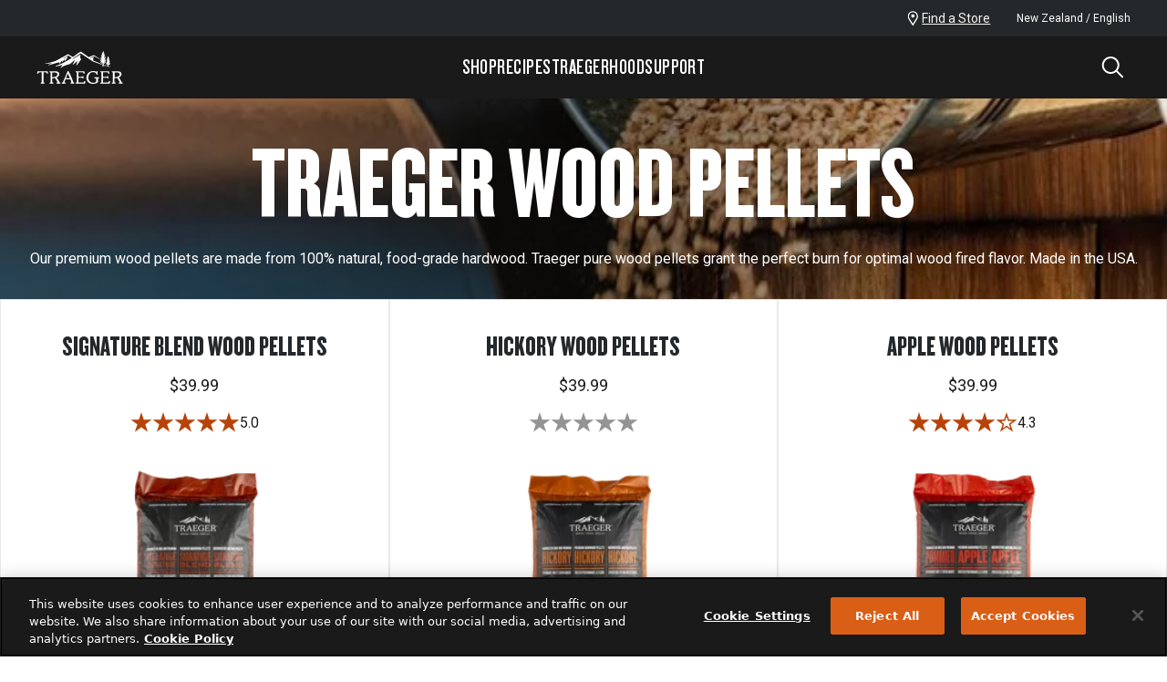

--- FILE ---
content_type: text/css; charset=utf-8
request_url: https://www.traeger.com/_next/static/css/9411e0d4dd5d09b6.css?dpl=dpl_4qNL4KYUnSjHnxkJu1dNat2PCDeF
body_size: 1492
content:
@keyframes ShipmentStatus_status__a_JRL{0%{background-position:right 0 center}to{background-position:right 100% center}}@keyframes ShipmentStatus_statusLine__3kLmE{0%{background-position:right 0 center}4%{background-position:right 1% center}28%{background-position:right 32% center}35%{background-position:right 33% center}62%{background-position:right 65% center}68%{background-position:right 66% center}96%{background-position:right 100% center}to{background-position:right 100% center}}.ShipmentStatus_shippingStatusContainer__CaHCd{--delay:500ms;--stagger:600ms;--empty-line-color:var(--tra-color-warm-100);--empty-color:var(--tra-color-warm-400);--fill-color:var(--tra-color-neutral-600)}.ShipmentStatus_shippingStatus__sVUBK{background-size:200%;background-image:linear-gradient(to left,var(--empty-color) 50%,var(--fill-color) 50%);animation:ShipmentStatus_status__a_JRL .5s ease-out both paused}.ShipmentStatus_shippingStatusContainer__CaHCd:after{background-size:200%;background-image:linear-gradient(to left,var(--empty-line-color) 50%,var(--fill-color) 50%);animation:1.7s linear ShipmentStatus_status__a_JRL both calc(var(--delay) + .2s) paused}.ShipmentStatus_active__pkPmR,.ShipmentStatus_active__pkPmR:after{animation-play-state:running}li:nth-child(2)>.ShipmentStatus_shippingStatus__sVUBK{animation-delay:calc(var(--delay) + var(--stagger))}li:nth-child(4)>.ShipmentStatus_shippingStatus__sVUBK{animation-delay:calc(var(--delay) + (var(--stagger) * 3))}li:nth-child(3)>.ShipmentStatus_shippingStatus__sVUBK{animation-delay:calc(var(--delay) + (var(--stagger) * 2))}li:first-child>.ShipmentStatus_shippingStatus__sVUBK{animation-delay:var(--delay)}.styles_dark__ExT5G [data-bv-show=rating_summary] .bv_main_container .bv_avgRating_component_container,.styles_dark__ExT5G [data-bv-show=rating_summary] .bv_main_container .bv_numReviews_text{--tw-text-opacity:1!important;color:rgb(255 255 255/var(--tw-text-opacity,1))!important}._AccessorySlider_accessorySlider__ZUj9e{display:flex;align-items:stretch;overflow-x:scroll;padding-left:var(--tra-space-6x);padding-right:var(--tra-space-6x);padding-bottom:2rem}._AccessorySlider_accessorySlider__ZUj9e::-webkit-scrollbar{height:var(--tra-space-2x);padding-left:2rem;padding-right:2rem}._AccessorySlider_accessorySlider__ZUj9e::-webkit-scrollbar-track{border-width:2px 1em;border-color:transparent;--tw-bg-opacity:1;background-color:rgb(66 71 74/var(--tw-bg-opacity,1));background-clip:padding-box}._AccessorySlider_accessorySlider__ZUj9e::-webkit-scrollbar-thumb{height:2rem;border-left-width:1em;border-right-width:1em;border-color:transparent;background-color:var(--tra-color-warm-100);background-clip:padding-box}._GridCard_gridCard__mwWUX{position:relative;display:grid;height:100%;width:100%;grid-template-columns:repeat(1,minmax(0,1fr));overflow-y:hidden;-o-object-fit:cover;object-fit:cover}._GridCard_gridCard__mwWUX:focus-visible{outline-style:solid;outline-width:3px;outline-color:var(--tra-color-brand-300)}._GridCard_gridCard__mwWUX .tout{--tw-translate-y:var(--tra-space-10x);transform:translate(var(--tw-translate-x),var(--tw-translate-y)) rotate(var(--tw-rotate)) skewX(var(--tw-skew-x)) skewY(var(--tw-skew-y)) scaleX(var(--tw-scale-x)) scaleY(var(--tw-scale-y))}._GridCard_gridCard__mwWUX:focus .tout,._GridCard_gridCard__mwWUX:hover .tout{transform:translateY(calc(var(--translate-height) * -1))}._GridCard_gridCard__mwWUX .bottom-content{opacity:0}._GridCard_gridCard__mwWUX:first-of-type{grid-column-start:2;grid-column-end:4;grid-row-start:1;grid-row-end:3}._GridCard_gridCard__mwWUX:nth-of-type(4){grid-column-start:1;grid-column-end:3;grid-row-start:3;grid-row-end:5}@media (min-width:1024px){._GridCard_gridCard__mwWUX:nth-of-type(8){grid-row-start:3;grid-row-end:4}._GridCard_gridCard__mwWUX:nth-of-type(4){grid-column-start:auto;grid-column-end:auto;grid-row-start:auto;grid-row-end:auto}}._GridCard_reverse__7gCic:first-of-type{grid-column-start:1;grid-column-end:3}._GridCard_reverse__7gCic:nth-of-type(6){grid-column-start:3;grid-column-end:5}._GridCard_reverse__7gCic:nth-of-type(7){grid-column-start:2;grid-column-end:3}._GridCard_reverse__7gCic:nth-of-type(8){grid-column-start:1;grid-column-end:2;grid-row-start:3;grid-row-end:4}._GridCard_reverse__7gCic:nth-of-type(9){grid-column-start:2;grid-column-end:3;grid-row-start:4;grid-row-end:5}@media (min-width:1024px){._GridCard_reverse__7gCic:nth-of-type(6),._GridCard_reverse__7gCic:nth-of-type(7),._GridCard_reverse__7gCic:nth-of-type(8),._GridCard_reverse__7gCic:nth-of-type(9){grid-column-start:auto;grid-column-end:auto;grid-row-start:auto;grid-row-end:auto}._GridCard_reverse__7gCic:first-of-type{grid-column-start:1;grid-column-end:3}._GridCard_reverse__7gCic:nth-of-type(6){grid-column-start:3;grid-column-end:5}._GridCard_reverse__7gCic:nth-of-type(7){grid-column-start:2;grid-column-end:3}._GridCard_reverse__7gCic:nth-of-type(8){grid-column-start:1;grid-column-end:2;grid-row-start:3;grid-row-end:4}._GridCard_reverse__7gCic:nth-of-type(9){grid-column-start:2;grid-column-end:3;grid-row-start:4;grid-row-end:5}}@media (min-width:1440px){._GridCard_normal__Z1VYA:first-of-type{grid-column-start:3;grid-column-end:5;grid-row-start:1;grid-row-end:3}._GridCard_normal__Z1VYA:nth-of-type(6){grid-column-start:1;grid-column-end:3;grid-row-start:3;grid-row-end:5}}.FeatureCarousel_meaterCarousel__Ps2Dl .slick-track,.FeatureCarousel_traegerCarousel__E_HMk .slick-track{display:flex;align-items:center}.FeatureCarousel_meaterCarousel__Ps2Dl .slick-dots,.FeatureCarousel_traegerCarousel__E_HMk .slick-dots{display:block!important;width:100%;text-align:left}.FeatureCarousel_meaterCarousel__Ps2Dl .slick-dots ul,.FeatureCarousel_traegerCarousel__E_HMk .slick-dots ul{margin:0;display:flex;padding-left:0}.FeatureCarousel_meaterCarousel__Ps2Dl .slick-dots li,.FeatureCarousel_traegerCarousel__E_HMk .slick-dots li{width:auto;height:auto;flex:1;display:flex;align-items:flex-start}.FeatureCarousel_meaterCarousel__Ps2Dl .slick-dots button,.FeatureCarousel_traegerCarousel__E_HMk .slick-dots button{all:unset!important;flex:1!important}.FeatureCarousel_meaterCarousel__Ps2Dl .slick-dots li button:focus-visible,.FeatureCarousel_traegerCarousel__E_HMk .slick-dots li button:focus-visible{outline:3px solid var(--tra-color-brand-200)!important}.FeatureCarousel_meaterCarousel__Ps2Dl .slick-dots button:before,.FeatureCarousel_traegerCarousel__E_HMk .slick-dots button:before{all:unset!important}.FeatureCarousel_meaterCarousel__Ps2Dl .slick-dots li.slick-active button,.FeatureCarousel_traegerCarousel__E_HMk .slick-dots li.slick-active button{border:none!important;background-color:unset!important}.FeatureCarousel_meaterCarousel__Ps2Dl .slick-dots li.slick-active button:before,.FeatureCarousel_traegerCarousel__E_HMk .slick-dots li.slick-active button:before{all:unset!important}.FeatureCarousel_traegerCarousel__E_HMk .slick-slide{filter:grayscale(1);opacity:.2;transform:scale(.98);border-radius:unset;transition:all .5s}.FeatureCarousel_traegerCarousel__E_HMk .slick-current{filter:none;opacity:1;transform:scale(1)}.FeatureCarousel_traegerCarousel__E_HMk .slick-slide:focus,.FeatureCarousel_traegerCarousel__E_HMk .slick-slide:focus-within{filter:none;opacity:1;transition:all .5s}.FeatureCarousel_traegerCarousel__E_HMk .slick-prev{left:80px;margin-bottom:150px;display:inline-block;z-index:10}.FeatureCarousel_traegerCarousel__E_HMk .slick-next{right:100px;margin-bottom:150px;display:inline-block;z-index:10}.FeatureCarousel_traegerCarousel__E_HMk .slick-next:focus,.FeatureCarousel_traegerCarousel__E_HMk .slick-prev:focus{outline:3px solid var(--tra-color-brand-200)}.FeatureCarousel_traegerCarousel__E_HMk .slick-dots{padding-top:1rem;padding-left:180px;padding-right:180px}@media (max-width:960px){.FeatureCarousel_traegerCarousel__E_HMk .slick-dots{padding-left:100px;padding-right:100px;padding-top:0}}@media (max-width:600px){.FeatureCarousel_traegerCarousel__E_HMk .slick-dots{padding-left:25px;padding-right:25px}}.FeatureCarousel_traegerCarousel__E_HMk .slick-dots li{filter:grayscale(1)}.FeatureCarousel_traegerCarousel__E_HMk .slick-dots li:first-child{margin-left:0}.FeatureCarousel_traegerCarousel__E_HMk .slick-dots li:last-child{margin-right:0}.FeatureCarousel_traegerCarousel__E_HMk .slick-dots .slick-active,.FeatureCarousel_traegerCarousel__E_HMk .slick-dots li:hover{filter:grayscale(0)}.FeatureCarousel_meaterCarousel__Ps2Dl .slick-dots{padding-top:25px;padding-left:40px;padding-right:40px}.FeatureCarousel_meaterCarousel__Ps2Dl .slick-dots ul{gap:15px;justify-content:center}
/*# sourceMappingURL=9411e0d4dd5d09b6.css.map*/

--- FILE ---
content_type: application/javascript; charset=utf-8
request_url: https://www.traeger.com/_next/static/chunks/963-c644d4d132650153.js?dpl=dpl_4qNL4KYUnSjHnxkJu1dNat2PCDeF
body_size: 7626
content:
"use strict";(self.webpackChunk_N_E=self.webpackChunk_N_E||[]).push([[963],{90963:function(e,t,n){n.r(t),n.d(t,{default:function(){return et}});var r=n(91580),a=n(16480),i=n.n(a),l=n(73129),o=n(53584),s=n(37175),d=n(67264),c=n(96424),u=n(33588),p=n(29589),x=n(53122),m=n(63119),w=n(93748),h=n(35687),g=n(85833),f=n(55259),b=n(29179),j=n(21945),v=n(6534),y=n(28953),F=n.n(y),Z=n(58421);let k=e=>{let{display:t,content:n,unique:a}=e;return(0,r.jsx)("div",{className:(0,Z.A)("tw-p-6",t?"tw-block":"tw-hidden"),id:"".concat(a,"-help"),children:n&&Array.isArray(n.split("\n"))?n.split("\n").map((e,t)=>(0,r.jsx)("p",{id:"".concat(a,"-help-").concat(t),className:"tw-m-0 tra-text-web-body-s",variant:"body1",children:e},"".concat(a,"-help-").concat(t))):"string"==typeof n?(0,r.jsx)("p",{id:"".concat(a,"-help-text"),className:"tra-text-web-body-s tw-mt-6",variant:"body1",component:"p",children:n},"".concat(a,"-help-text")):null})};k.propTypes={display:F().bool.isRequired,content:F().string.isRequired,unique:F().string.isRequired};var N=n(17087),C=n(61033),q=n(93396),S=n(72255),T=n(27925),D=n(38985),_=n(10943),A=n(44848),E=n(73403),P=n(42440),M=n(9397),z=e=>{let{item:t,unique:n,submitted:a,Link:i=null,preCheck:o}=e,[s,d]=(0,l.useState)(!!o);return(0,r.jsx)(r.Fragment,{children:(0,r.jsxs)(w.Z,{className:a&&t.required&&!s?"invalidInput":"",children:[(0,r.jsx)(P.Z,{className:"tw-cursor-auto",control:(0,r.jsx)(E.Z,{checked:s,onChange:()=>d(!s),id:"form-".concat(n),name:"".concat(n),title:"".concat(n),required:t.required,"aria-describedby":"".concat(n,"-help"),"aria-labelledby":"".concat(n,"-help")}),label:(0,r.jsxs)("span",{className:"tra-text-web-body-l",children:[t.title,t.link&&i?" ":"",t.link&&i?(0,r.jsx)(i,{}):null]})}),(null==t?void 0:t.disclaimer)&&(0,r.jsx)(M.Markdown,{children:t.disclaimer}),(0,r.jsx)(D.Z,{children:t.validationMessage}),(0,r.jsx)(k,{display:!!t.helpText,unique:n,content:void 0!==t.helpText?t.helpText:""})]})})},I=n(20384),O=n(79426);let L={string:{default:e=>{let{item:t,unique:n,submitted:a}=e,[i,o]=(0,l.useState)(""),[s,d]=(0,l.useState)(!1),c="tel"===t.format,u=e=>{t.required&&""===e?d(!0):t.validation?new RegExp(t.validation).test(e)||d(!0):d(!1)};return(0,l.useEffect)(()=>{a&&u(i)}),(0,r.jsx)(r.Fragment,{children:(0,r.jsxs)(w.Z,{className:"tw-py-4",children:[(0,r.jsx)(g.Z,{className:"tw-font-normal tw-text-[#42474a] tw-pb-2 tra-text-web-body-m",children:"".concat(t.title).concat(t.required?" *":"")}),(0,r.jsx)(h.Z,{type:"text",value:i,variant:"outlined",fullWidth:!0,onBlur:e=>u(e.target.value),onChange:e=>c?o((0,v.u)(e.target.value)):o(e.target.value),id:"form-".concat(n),inputProps:{title:"".concat(t.title).concat(t.required?" *":"")},name:n,title:n,required:t.required,"aria-required":t.required?"true":"false","aria-describedby":"".concat(n,"-help"),error:s,helperText:s?t.validationMessage?t.validationMessage:"".concat(t.title," is required"):"",FormHelperTextProps:{className:"tw-mt-1"},InputProps:{style:{backgroundColor:"#ffffff",boxShadow:s?"0px 0px 0px 3px rgba(209, 26, 10, 0.4)":"","&.Mui-focused":{boxShadow:s?"0px 0px 0px 3px rgba(209, 26, 10, 0.4)":"0px 0px 0px 3px rgba(217, 94, 22, 0.4)"},"&.MuiOutlinedInput-notchedOutline":{borderColor:"#ecedee"}},endAdornment:(0,r.jsx)(f.Z,{position:"end",children:s?(0,r.jsx)(j.Z,{color:"error"}):""===i?"":(0,r.jsx)(b.Z,{color:"primary"})})}}),(0,r.jsx)(k,{display:!!t.helpText,unique:n,content:void 0!==t.helpText?t.helpText:""})," "]})})},enum:e=>{let{item:t,unique:n,submitted:a}=e,[i,o]=(0,l.useState)(""),[s,d]=(0,l.useState)(!1),c=e=>{o(e),t.required&&""===e?d(!0):d(!1)};return(0,l.useEffect)(()=>{a&&c(i)}),(0,r.jsx)(r.Fragment,{children:(0,r.jsxs)(w.Z,{className:"tw-py-4",children:[(0,r.jsx)(g.Z,{className:"tw-font-normal tw-text-[#42474a] tra-text-web-body-m",children:"".concat(t.title).concat(t.required?" *":"")}),(0,r.jsx)(A.Z,{fullWidth:!0,error:s,children:(0,r.jsxs)(_.Z,{native:!0,id:"form-".concat(n),name:n,title:n,value:i,variant:"outlined",inputProps:{title:"".concat(t.title).concat(t.required?" *":"")},required:t.required,onChange:e=>c(e.target.value),"aria-describedby":"".concat(n,"-help"),"aria-labelledby":"".concat(n,"-help"),icon:{position:"relative"},className:(0,Z.A)("tw-bg-white",s?"tw-shadow-formError focus:tw-shadow-formError":"focus:tw-shadow-form"),endAdornment:(0,r.jsx)(f.Z,{className:"tw-pr-6",position:"end",children:s?(0,r.jsx)(j.Z,{color:"error"}):""===i?"":(0,r.jsx)(b.Z,{color:"primary"})}),children:[(0,r.jsx)("option",{value:"",children:"Select One"},""),t.enumOptions?t.enumOptions.map(e=>(0,r.jsx)("option",{value:e.optionTitle,children:e.optionTitle},"option-".concat(n,"-").concat(e.optionTitle.toLowerCase().replace(/[^\w]/gi,"_")))):null]})}),(0,r.jsx)(D.Z,{id:"".concat(n,"-help"),className:(0,Z.A)("tw-mt-1 tw-text-red-400",s?"tw-block":"tw-hidden"),children:s?t.validationMessage?t.validationMessage:"".concat(t.title," is required"):""}),(0,r.jsx)(k,{display:!!t.helpText,unique:n,content:void 0!==t.helpText?t.helpText:""})]})})},multiple:e=>{let{item:t,unique:n,submitted:a}=e,[i,o]=(0,l.useState)([]),[s,d]=(0,l.useState)(!1),c=e=>{t.required&&0===e.length?d(!0):d(!1)};return(0,l.useEffect)(()=>{a&&c(i)}),(0,r.jsx)(r.Fragment,{children:(0,r.jsxs)(w.Z,{className:"tw-py-4",children:[(0,r.jsx)(g.Z,{className:"tw-font-normal tw-text-[#42474a] tra-text-web-body-m",children:"".concat(t.title).concat(t.required?" *":"")}),(0,r.jsx)(A.Z,{fullWidth:!0,error:s,children:(0,r.jsx)(_.Z,{id:"form-".concat(n),name:n,title:n,multiple:!0,value:i,variant:"outlined",required:t.required,onBlur:e=>c(e.target.value),onChange:e=>o(e.target.value),inputProps:{title:"".concat(t.title).concat(t.required?" *":"")},placeholder:"Select At Least One",renderValue:e=>e.join(", "),className:(0,Z.A)("tw-bg-white",s?"tw-shadow-formError focus:tw-shadow-formError":"focus:tw-shadow-form"),endAdornment:(0,r.jsx)(f.Z,{className:"tw-pr-6",position:"end",children:s?(0,r.jsx)(j.Z,{color:"error"}):0===i.length?"":(0,r.jsx)(b.Z,{color:"primary"})}),children:t.enumOptions?t.enumOptions.map(e=>(0,r.jsxs)(I.Z,{value:e.optionTitle,children:[(0,r.jsx)(E.Z,{checked:i.indexOf(e.optionTitle)>-1}),(0,r.jsx)(O.Z,{primary:e.optionTitle})]},"option-".concat(n,"-").concat(e.optionTitle.toLowerCase().replace(/[^\w]/gi,"_")))):null})}),(0,r.jsx)(D.Z,{className:(0,Z.A)("tw-mt-1 tw-text-red-400",s?"tw-block":"tw-hidden"),children:t.validationMessage}),(0,r.jsx)(k,{display:!!t.helpText,unique:n,content:void 0!==t.helpText?t.helpText:""})]})})},email:e=>{let{item:t,unique:n,submitted:a}=e,[i,o]=(0,l.useState)(""),[s,d]=(0,l.useState)(!1),c=e=>{let n=new RegExp(/(?!.*\.{2})^([a-z\d!#$%&'*+\-/=?^_`{|}~\u00A0-\uD7FF\uF900-\uFDCF\uFDF0-\uFFEF]+(\.[a-z\d!#$%&'*+\-/=?^_`{|}~\u00A0-\uD7FF\uF900-\uFDCF\uFDF0-\uFFEF]+)*|"((([ \t]*\r\n)?[ \t]+)?([\x01-\x08\x0b\x0c\x0e-\x1f\x7f\x21\x23-\x5b\x5d-\x7e\u00A0-\uD7FF\uF900-\uFDCF\uFDF0-\uFFEF]|\\[\x01-\x09\x0b\x0c\x0d-\x7f\u00A0-\uD7FF\uF900-\uFDCF\uFDF0-\uFFEF]))*(([ \t]*\r\n)?[ \t]+)?")@(([a-z\d\u00A0-\uD7FF\uF900-\uFDCF\uFDF0-\uFFEF]|[a-z\d\u00A0-\uD7FF\uF900-\uFDCF\uFDF0-\uFFEF][a-z\d\-._~\u00A0-\uD7FF\uF900-\uFDCF\uFDF0-\uFFEF]*[a-z\d\u00A0-\uD7FF\uF900-\uFDCF\uFDF0-\uFFEF])\.)+([a-z\u00A0-\uD7FF\uF900-\uFDCF\uFDF0-\uFFEF]|[a-z\u00A0-\uD7FF\uF900-\uFDCF\uFDF0-\uFFEF][a-z\d\-._~\u00A0-\uD7FF\uF900-\uFDCF\uFDF0-\uFFEF]*[a-z\u00A0-\uD7FF\uF900-\uFDCF\uFDF0-\uFFEF])\.?$/i);t.required&&""===e?d(!0):n.test(e)?t.validation?new RegExp(t.validation).test(e)||d(!0):d(!1):d(!0)};return(0,l.useEffect)(()=>{a&&c(i)}),(0,r.jsx)(r.Fragment,{children:(0,r.jsxs)(w.Z,{className:"tw-py-4",children:[(0,r.jsx)(g.Z,{className:"tw-font-normal tw-text-[#42474a] tw-pb-2 tra-text-web-body-m",children:"".concat(t.title).concat(t.required?" *":"")}),(0,r.jsx)(h.Z,{type:"email",value:i,variant:"outlined",fullWidth:!0,onBlur:e=>c(e.target.value),onChange:e=>o(e.target.value),id:"form-".concat(n),name:n,inputProps:{title:"".concat(t.title).concat(t.required?" *":"")},required:t.required,"aria-describedby":"".concat(n,"-help"),"aria-labelledby":"".concat(n,"-help"),error:s,helperText:s?t.validationMessage?t.validationMessage:"".concat(t.title," is required"):"",FormHelperTextProps:{className:"tw-mt-1"},InputProps:{style:{backgroundColor:"#ffffff",boxShadow:s?"0px 0px 0px 3px rgba(209, 26, 10, 0.4)":"","&.Mui-focused":{boxShadow:s?"0px 0px 0px 3px rgba(209, 26, 10, 0.4)":"0px 0px 0px 3px rgba(217, 94, 22, 0.4)"},"&.MuiOutlinedInput-notchedOutline":{borderColor:"#ecedee"}},endAdornment:(0,r.jsx)(f.Z,{position:"end",children:s?(0,r.jsx)(j.Z,{color:"error"}):""===i?"":(0,r.jsx)(b.Z,{color:"primary"})})}}),(0,r.jsx)(k,{display:!!t.helpText,unique:n,content:void 0!==t.helpText?t.helpText:""})]})})},date:e=>{let{item:t,unique:n,submitted:a}=e,[i,o]=(0,l.useState)(null),[s,d]=(0,l.useState)(!1),c=e=>{try{let n=(0,N.WU)(new Date(e),"MM/dd/yyyy");t.required&&!(0,C.B)(n,"MM/dd/yyyy")?d(!0):t.validation?new RegExp(t.validation).test(n)||d(!0):d(!1)}catch(e){console.error(e),d(!0)}},u=e=>{o(e),d(!1)};return(0,l.useEffect)(()=>{a&&c(i)}),(0,r.jsx)(r.Fragment,{children:(0,r.jsxs)(w.Z,{className:"tw-py-4",children:[(0,r.jsx)(g.Z,{className:"tw-font-normal tw-text-[#42474a] tra-text-web-body-m",children:"".concat(t.title).concat(t.required?" *":"")}),(0,r.jsx)(T.Z,{dateAdapter:S.Z,children:(0,r.jsx)(q.Z,{inputFormat:"MM/dd/yyyy",id:"form-".concat(n),name:n,title:n,value:i,required:t.required,renderInput:e=>(0,r.jsx)(h.Z,{...e,variant:"outlined",title:"".concat(t.title).concat(t.required?" *":""),FormHelperTextProps:{className:"tw-mt-1"},onBlur:e=>c(e.target.value),InputProps:{...e.InputProps,style:{backgroundColor:"#ffffff",boxShadow:s?"0px 0px 0px 3px rgba(209, 26, 10, 0.4)":"","&.Mui-focused":{boxShadow:s?"0px 0px 0px 3px rgba(209, 26, 10, 0.4)":"0px 0px 0px 3px rgba(217, 94, 22, 0.4)"},"&.MuiOutlinedInput-notchedOutline":{borderColor:"#ecedee"}},endAdornment:(0,r.jsxs)(r.Fragment,{children:[e.InputProps.endAdornment,(0,r.jsx)(f.Z,{className:"tw-ml-6",position:"end",children:s?(0,r.jsx)(j.Z,{color:"error"}):null===i?"":(0,r.jsx)(b.Z,{color:"primary"})})]})}}),onChange:e=>o(e),onAccept:e=>u(e)})}),(0,r.jsx)(D.Z,{children:s?t.validationMessage?t.validationMessage:"".concat(t.title," is required"):""}),(0,r.jsx)(k,{display:!!t.helpText,unique:n,content:void 0!==t.helpText?t.helpText:""})]})})},text:e=>{let{item:t,unique:n,submitted:a}=e,[i,o]=(0,l.useState)(""),[s,d]=(0,l.useState)(!1),c=e=>{t.required&&""===e?d(!0):t.validation?new RegExp(t.validation).test(e)||d(!0):d(!1)};return(0,l.useEffect)(()=>{a&&c(i)}),(0,r.jsx)(r.Fragment,{children:(0,r.jsxs)(w.Z,{className:"tw-py-4",children:[(0,r.jsx)(g.Z,{className:"tw-font-normal tw-text-[#42474a] tra-text-web-body-m",children:"".concat(t.title).concat(t.required?" *":"")}),(0,r.jsx)(h.Z,{id:"form-".concat(n),name:n,title:n,value:i,variant:"outlined",fullWidth:!0,multiline:!0,rows:3,required:t.required,onBlur:e=>c(e.target.value),onChange:e=>o(e.target.value),inputProps:{title:"".concat(t.title).concat(t.required?" *":"")},"aria-describedby":"".concat(n,"-help"),"aria-labelledby":"".concat(n,"-help"),error:s,helperText:s?t.validationMessage:"",FormHelperTextProps:{className:"tw-mt-1"},InputProps:{style:{backgroundColor:"#ffffff",boxShadow:s?"0px 0px 0px 3px rgba(209, 26, 10, 0.4)":"","&.Mui-focused":{boxShadow:s?"0px 0px 0px 3px rgba(209, 26, 10, 0.4)":"0px 0px 0px 3px rgba(217, 94, 22, 0.4)"},"&.MuiOutlinedInput-notchedOutline":{borderColor:"#ecedee"}},endAdornment:(0,r.jsx)(f.Z,{position:"end",children:s?(0,r.jsx)(j.Z,{color:"error"}):""===i?"":(0,r.jsx)(b.Z,{color:"primary"})})}})," ",(0,r.jsx)(k,{display:!!t.helpText,unique:n,content:void 0!==t.helpText?t.helpText:""})]})})}},boolean:{default:z},integer:{default:e=>{let{item:t,unique:n,submitted:a}=e,[i,o]=(0,l.useState)(""),[s,d]=(0,l.useState)(!1),c=e=>{t.required&&""===e?d(!0):d(!1)};return(0,l.useEffect)(()=>{a&&c(i)}),(0,r.jsx)(r.Fragment,{children:(0,r.jsxs)(w.Z,{className:"tw-py-4",children:[(0,r.jsx)(g.Z,{className:"tw-font-normal tw-text-[#42474a] tw-pb-2 tra-text-web-body-m",children:"".concat(t.title).concat(t.required?" *":"")}),(0,r.jsx)(h.Z,{type:"number",value:i,title:i,variant:"outlined",fullWidth:!0,onBlur:e=>c(e.target.value),onChange:e=>o(e.target.value),id:"form-".concat(n),name:n,required:t.required,"aria-describedby":"".concat(n,"-help"),"aria-labelledby":"".concat(n,"-help"),error:s,helperText:s?t.validationMessage:"",FormHelperTextProps:{className:"tw-mt-1"},InputProps:{style:{backgroundColor:"#ffffff",boxShadow:s?"0px 0px 0px 3px rgba(209, 26, 10, 0.4)":"","&.Mui-focused":{boxShadow:s?"0px 0px 0px 3px rgba(209, 26, 10, 0.4)":"0px 0px 0px 3px rgba(217, 94, 22, 0.4)"},"&.MuiOutlinedInput-notchedOutline":{borderColor:"#ecedee"}},endAdornment:(0,r.jsx)(f.Z,{position:"end",children:s?(0,r.jsx)(j.Z,{color:"error"}):""===i?"":(0,r.jsx)(b.Z,{color:"primary"})})}}),(0,r.jsx)(k,{display:!!t.helpText,unique:n,content:void 0!==t.helpText?t.helpText:""})]})})}}};var R=e=>{let{items:t,col:n,layout:a,submitted:i}=e,l="One Column"!==a;return(0,r.jsx)(d.ZP,{item:!0,lg:!!l&&n>1&&6,xs:!!l&&!(n>1)&&12,children:(0,r.jsx)(o.Z,{paddingX:l&&n>1?2:0,my:l?2:0,children:t?t.map(e=>{let t=()=>(0,r.jsx)("div",{});try{t=L[e.type][e.format]?L[e.type][e.format]:L[e.type].default}catch(t){console.warn("FormGroup:RenderComponent",t,e)}let n=e.title.toLowerCase().replace(/[^\w]/gi,"_");return(0,r.jsx)(t,{item:e,unique:n,submitted:i},n)}):null})})},V=n(21837),B=e=>{let{item:t,unique:n,submitted:a,layout:i,preCheck:l}=e,o=t.link?(0,V.Z)(t.link):null;return(0,r.jsx)("div",{children:(0,r.jsx)("div",{className:(0,Z.A)("tw-relative tw-py-3 tw-mb4 tw-border tw-border-transparent","One Column"!==i&&"tw-text-center"),role:"alert","aria-atomic":"true",children:t.display?(0,r.jsx)(z,{item:t,unique:t.unique,submitted:a,Link:()=>"link-not-set-amp"!==o.href?(0,r.jsx)("a",{rel:(0,V.E)(o),href:o.href,className:"tw-underline",children:t.link.displayName}):null,preCheck:l},n):t.title})})},W=n(31001),G=n(45202),H=n(7277),X=n(43601);let Y=(0,H.ZP)(d.ZP)(e=>{let{theme:t}=e;return"\n    ".concat(t.breakpoints.down("lg"),"{\n      margin: 0;\n      padding: 0;\n      background: ").concat(X.s7[50],";\n      max-width: 100% !important;\n    },")}),$=(0,H.ZP)("form")(e=>{let{theme:t}=e;return"\n     position: relative;\n     & button {\n       width: fit-content;\n     }\n    ".concat(t.breakpoints.up("md")," {\n      margin-top: 40px;\n      margin-bottom: 40px;\n    },")}),J=(0,H.ZP)(o.Z)(e=>{let{theme:t}=e;return"\n    padding: 4rem 2rem;\n    background: ".concat(X.s7[50],";\n    margin-bottom: 0;\n    ").concat(t.breakpoints.up("md")," {\n      padding-top: 8rem;\n      padding-bottom: 8rem;\n    },\n    ").concat(t.breakpoints.down("lg")," {\n      padding: 0;\n      margin-bottom: 0;\n    },\n")});var K=n(99444),U=n(33420),Q=n(65287);let ee=e=>"text-left"===e?"flex-start":"text-right"===e?"flex-end":"text-center"===e?"center":["center","flex-end"].includes(e)?e:"flex-start";var et=e=>{var t;let{_meta:n,destination:a,formFields:w,title:h,description:g,submitLocation:f,submitText:b,formAcknowledgements:j,successTitle:v,successMessage:y,successCTA:F,successLink:Z,layout:k,reCaptcha:N}=e,[C,q]=(0,l.useState)(!1),[S,T]=(0,l.useState)(!1),[D,_]=(0,l.useState)(!1),[A,E]=(0,l.useState)(""),P=Q.publicRuntimeConfig.reCaptcha.sitekey,M=ee(f),z="One Column"!==k,{trigger:I}=(0,K.v)(),O=[];null==w||w.forEach(e=>{let t=parseInt((null==e?void 0:e.groupNumber)||0,10);O[t]?O[t].push(e):O[t]=[e]});let L=null==j?void 0:j.map((e,t)=>{let r={};return r.unique="".concat(n.name,"-ack-").concat(t),e.showCheckbox?(r.title=e.acknowledgementText,r.display=!0,r.preCheck=e.preCheck,r.emailSignup=e.emailSignup,r.smsSignup=e.smsSignup,r.disclaimer=e.disclaimer):r.title=e.acknowledgementText,r.required=e.required,r.link=e.link,r}),V=()=>!N||new Promise(e=>{grecaptcha.ready(async()=>{let t=await grecaptcha.execute(P,{action:N.formId}),n=await i().post("/api/forms/recaptcha",{token:t});if(n.data)return n.data.success&&n.data.score>Number(N.threshold)&&n.data.action===N.formId?e(!0):(E(N.errorMessage),e(!1))})}),H=async e=>{e.preventDefault(),e.stopPropagation();let t=e.currentTarget;q(!0),T(!0),E("");try{var r;if(!t.checkValidity()||!await V())return T(!1),!1;let e=new FormData(t),a={};if(e.forEach((e,t)=>{a[t]=e}),!(await i().post("/api/forms/process",e,{headers:{"Content-Type":"multipart/form-data"},timeout:1e4,validateStatus:e=>e<500})).data)throw Error("No response from form submission");if(null===(r=n.name)||void 0===r?void 0:r.includes("register-your-grill")){let t=String(e.get("email")).toLowerCase(),n=String(e.get("first_name")),r=String(e.get("last_name")),a=String(e.get("city")),i=String(e.get("state")),l=String(e.get("phone_number")),o=null==L?void 0:L.find(e=>e.emailSignup),s=e.get(o.unique),d="on"===s&&!!t,c=null==L?void 0:L.find(e=>e.smsSignup),u=e.get(c.unique);I({email:t,sourceDetail:"product_registration",firstName:n,lastName:r,phoneNumber:l,emailSubscribe:d,smsSubscribe:"on"===u&&!!l}),(0,G.y)({email:t,first_name:n,last_name:r,address:{city:a,state:i}}),(0,W.Jg)({email:t,first_name:n,last_name:r,grill_uuid:String(e.get("grill_uuid__applies_to_d2_wifire_grills_only_")),grill_serial_number:String(e.get("serial_number")),registered_product:String(e.get("grill_model"))})}E(""),_(!0)}catch(e){E("Error processing submission. Please try again later.")}finally{T(!1)}return!1};return(0,r.jsxs)(J,{py:2,children:[(0,r.jsx)(U.default,{src:"https://www.google.com/recaptcha/api.js?render=".concat(P)}),(0,r.jsx)(m.Z,{gutterX:!0,gutterY:!0,children:(0,r.jsxs)(d.ZP,{container:!0,py:2,direction:"row",justifyContent:"center",children:[!D&&(0,r.jsx)(d.ZP,{item:!0,xs:12,md:8,children:(0,r.jsx)(o.Z,{mt:1,children:(0,r.jsx)(x.IV,{align:"left",heading:h,headingStyleVariant:"h1",description:g,divider:!0})})}),(0,r.jsx)(Y,{item:!0,sm:8,children:(0,r.jsx)(o.Z,{children:(0,r.jsxs)($,{className:"needs-validation",onSubmit:H,noValidate:!0,children:[!D&&(0,r.jsxs)(d.ZP,{container:!0,direction:z?"column":"row",display:"block",children:[z?(0,r.jsx)(d.ZP,{container:!0,direction:"row",item:!0,mx:0,children:O?O.map((e,t)=>(0,r.jsx)(R,{items:e,col:O.length,layout:k,submitted:C},"formgroup-".concat(t))):null}):(0,r.jsx)(o.Z,{display:z?"flex":"block",flexDirection:z?"column":void 0,children:O&&O.map((e,t)=>(0,r.jsx)(R,{items:e,col:O.length,layout:k,submitted:C},"formgroup-".concat(t)))}),L?L.map(e=>(0,r.jsx)(B,{item:e,submitted:C,unique:e.unique,layout:k,preCheck:e.preCheck},"ack-".concat(e.unique))):null,(0,r.jsx)(d.ZP,{item:!0,container:!0,alignItems:M||(z?"":"center"),children:(0,r.jsxs)(o.Z,{children:[(0,r.jsx)(s.Z,{type:"hidden",name:"form_name",value:"".concat(n.name)}),(0,r.jsx)(s.Z,{type:"hidden",name:"form_destination",value:a||"Database Only"}),(0,r.jsx)(p.Z,{type:"submit",processing:S,processingText:"submitting",children:b}),C&&A&&(0,r.jsx)(o.Z,{className:"invalid-feedback",display:"block",children:A})]})})]}),D&&(0,r.jsx)(o.Z,{height:"30vh",justifyContent:"center",children:(0,r.jsx)(d.ZP,{container:!0,direction:"row",justifyContent:"center",alignItems:"center",children:(0,r.jsxs)(d.ZP,{item:!0,xs:6,children:[(0,r.jsx)(c.Z,{variant:"h3",children:v||"Success"}),y?(0,r.jsx)("p",{children:y}):null,F&&Z&&Z.length>0?(t=Z[0],F?(0,r.jsx)(o.Z,{my:5,mx:"auto",children:(0,r.jsx)(u.Z,{variant:"contained",color:"primary",href:"/".concat(t.link),children:F})}):null):null]})})})]})})})]})})]})}},63119:function(e,t,n){n.d(t,{Z:function(){return o}});var r=n(91580);n(73129);var a=n(58421),i=n(29629),l=e=>{let{className:t}=e;return(0,r.jsx)("div",{className:(0,a.A)("tw-absolute tw-inset-0 tw-pointer-events-none tw-bg-butcherPaperBackground tw-opacity-20",t)})},o=e=>{var t;let{butcherPaper:n,children:o,basePadding:s,largePadding:d,rootRef:c,className:u,darkGray:p,white:x,black:m,dark:w,brandBackground:h,zIndexNone:g,backgroundImageUrl:f,gutterY:b,gutterX:j,texture:v,componentHeight:y,dataTestId:F,ariaLabel:Z,monetateTestId:k,as:N="div",role:C=null}=e;return(0,r.jsxs)(N,{"data-testid":F,"data-test-id":k,"aria-label":Z,className:(0,a.A)(w&&n&&"tw-bg-neutral-600",w&&!n&&"tw-bg-neutral-700",h&&!n&&i.e.isMeater&&"tw-bg-brand-300",x&&"tw-bg-neutral-100",m&&"tw-bg-neutral-800",p&&"tw-bg-neutral-600",g?"tw-z-0":"tw-z-[100]",f&&"tw-bg-cover tw-bg-no-repeat tw-bg-center",j&&"tw-px-gutterXS sm:tw-px-gutterLG",b&&"tw-py-gutterXS sm:tw-py-gutterLG",s&&"tw-py-2 sm:tw-py-3",d&&"tw-py-3 sm:tw-py-4",v&&i.e.isTraeger&&"tw-bg-speckle tw-bg-fixed",v&&i.e.isMeater&&"tw-bg-blackSlateBackground tw-bg-fixed",!w&&!x&&!m&&!p&&!h&&"tw-bg-warm-100",u,"section tw-relative tw-h-full [&_.section]:tw-bg-transparent"),style:{backgroundImage:null!==(t=f&&"url(".concat(f,")"))&&void 0!==t?t:"",height:y&&"".concat(y)},ref:c,role:C,children:[n&&(0,r.jsx)(l,{className:(0,a.A)("butcher-paper")}),o]})}},89264:function(e,t,n){n.r(t),n.d(t,{SplitToutContent:function(){return l}});var r=n(91580),a=n(63119),i=n(55283);let l=e=>{let{heading:t,headerVariation:n,headingStyle:l,lilHeading:o,description:s,buttons:d}=e;return(0,r.jsx)(a.Z,{white:!0,gutterX:!0,gutterY:!0,basePadding:!0,className:"tw-pb-0",children:(0,r.jsxs)("div",{className:"tw-grid tw-grid-cols-12 tw-gap-x-4",children:[(0,r.jsx)("div",{className:"tw-col-span-12 md:tw-col-span-5",children:(0,r.jsx)(i.ToutContent,{heading:t,headerVariation:n,headingStyleVariant:l||"h2",lilHeading:o,forceDivider:!0,align:"left"})}),(0,r.jsx)("div",{className:"tw-hidden md:tw-block md:tw-col-span-1"}),(0,r.jsx)("div",{className:"tw-col-span-12 md:tw-col-span-6",children:(0,r.jsx)(i.ToutContent,{description:s,buttons:d,align:"left"})})]})})};t.default=l},57767:function(e,t,n){n.r(t),n.d(t,{TitledSplitToutContent:function(){return o}});var r=n(91580),a=n(63119),i=n(55283),l=n(82686);let o=e=>{let{darkMode:t,useTexture:n,heading:o,headerVariation:s,headerAlign:d,leftColumn:c,leftColumnAlign:u,rightColumn:p,rightColumnAlign:x,className:m}=e,w=(0,l.l9)();return(0,r.jsx)("div",{className:m,children:(0,r.jsx)(a.Z,{dark:t,texture:n,gutterX:!0,basePadding:!0,gutterY:!0,children:(0,r.jsxs)("div",{className:"tw-grid tw-grid-cols-12 tw-gap-x-4",children:[(0,r.jsx)("div",{className:"tw-col-span-12 tw-mb-6 after:tw-content-[''] after:tw-block after:tw-h-2 after:tw-w-20 after:tw-bg-brand-300 after:tw-mx-auto"}),(0,r.jsx)("div",{className:"tw-hidden md:tw-block md:tw-col-span-2"}),(0,r.jsx)("div",{className:"tw-col-span-12 md:tw-col-span-8 tw-py-4 md:tw-pb-12 max-md:tw-pb-4",children:(0,r.jsx)(i.ToutContent,{dark:t,heading:o,headerVariation:s||"h2",headingStyleVariant:"h1",align:w?d||"center":"left"})}),(0,r.jsx)("div",{className:"tw-hidden md:tw-block md:tw-col-span-2"}),(0,r.jsx)("div",{className:"tw-hidden md:tw-block md:tw-col-span-2"}),(0,r.jsx)("div",{className:"tw-col-span-12 md:tw-col-span-4 tw-pb-4 md:tw-pr-3 max-md:tw-pr-0",children:(0,r.jsx)(i.ToutContent,{dark:t,headingLight:c,headingStyleVariant:"h3",align:u||"left",fullWidth:!0})}),(0,r.jsx)("div",{className:"tw-col-span-12 md:tw-col-span-4 tw-pb-4 md:tw-pl-3 max-md:tw-pl-0",children:(0,r.jsx)(i.ToutContent,{dark:t,description:p,align:x||"left",fullWidth:!0})}),(0,r.jsx)("div",{className:"tw-hidden md:tw-block md:tw-col-span-2"}),(0,r.jsx)("div",{className:"tw-col-span-12 tw-mt-6 after:tw-content-[''] after:tw-block after:tw-h-2 after:tw-w-20 after:tw-bg-brand-300 after:tw-mx-auto"})]})})})};t.default=o},2002:function(e,t,n){n.r(t),n.d(t,{ToutContentCard:function(){return m}});var r=n(91580),a=n(73129),i=n(82686),l=n(28927),o=n(98439),s=n(66406),d=n(44095),c=n(55283),u=n(58421),p=n(79571);let x=(0,l.default)(()=>n.e(4877).then(n.bind(n,74877)),{loadableGenerated:{webpack:()=>[74877]},ssr:!1}),m=e=>{let t,n,{toutContent:l,youtubeLink:m,cardBackground:w,verticalAlignment:h=d.qG.Top,horizontalAlignment:g=d.xz.Left,fullWidthAndHeight:f,noDivider:b,className:j=""}=e,v=(0,i.s8)(),y=!v,F=w?(0,o.xR)(w,v?s.w$:s.lg,v?5:3,v?3:5):null,{width:Z=1200}=(0,p.Z)();(null==w?void 0:w._meta.schema)!=="http://bigcontent.io/cms/schema/v1/core#/definitions/video-link"||(t=!0,(n=Z>1280?1280:Z<600?2240*Z/9:Z)||(n=y?600:.8*Z));let k=h===d.qG.Center&&g===d.xz.Center,[N,C]=(0,a.useState)(!1),q=()=>{m&&!N&&C(!0)},S=h===d.qG.Top?"tw-items-start":h===d.qG.Bottom?"tw-items-end":"tw-items-center",T=g===d.xz.Left?"tw-justify-start":g===d.xz.Right?"tw-justify-end":"tw-justify-center",D="".concat(h===d.qG.Center?"":h||"left"," ").concat(g===d.xz.Center?"":g||"top");return(0,r.jsxs)("div",{className:(0,u.A)("tw-min-h-[inherit] tw-w-full tw-bg-cover tw-bg-no-repeat tw-bg-center tw-relative",m&&"tw-cursor-pointer",j),onClick:q,onKeyDown:q,style:{backgroundImage:F?'url("'.concat(F,'")'):void 0},children:[t&&w&&n&&(0,r.jsx)(x,{video:w,width:n,fillContainer:!0,className:"tw-absolute tw-inset-0"}),(0,r.jsx)("div",{className:(0,u.A)("tw-flex tw-min-h-[inherit] tw-relative","tw-p-4",v&&"sm:tw-py-[calc(2*1.6vw)] sm:tw-px-[calc(2*1.6vw)]",v&&g===d.xz.Right&&"sm:tw-pl-[35%] md:tw-pl-[55%]",v&&g===d.xz.Left&&"sm:tw-pr-[35%] md:tw-pr-[55%]",S,T,f&&"tw-h-full tw-w-full"),style:F?k?{background:"radial-gradient(circle, rgba(0, 0, 0, .5) 18%, rgba(0, 0, 0, 0) 100%)"}:v?{background:"linear-gradient(to ".concat(D,", rgba(0, 0, 0, 0) 0%, rgba(0, 0, 0, 0.7) 90%)")}:{background:"linear-gradient(to bottom right, rgba(0, 0, 0, .7) 0%, rgba(0, 0, 0, 0) 100%)"}:{},children:(0,r.jsx)("div",{className:(0,u.A)(v&&"sm:[&_.description]:tw-max-w-[440px]",l.align===d.xz.Left&&v&&"sm:[&_.description]:tw-ml-0 sm:[&_.description]:tw-mr-auto",l.align===d.xz.Right&&v&&"sm:[&_.description]:tw-mr-0 sm:[&_.description]:tw-ml-auto"),children:(0,r.jsx)(c.ToutContent,{dark:!0,divider:!b,lineClamp:4,mb:b?0:3,align:l.align||"left",...l,youtubeLink:m,showVideoDialog:N,setShowVideoDialog:C})})})]})}},5722:function(e,t,n){n.r(t),n.d(t,{ToutContentWithMarkdown:function(){return x},default:function(){return m}});var r=n(91580);n(73129);var a=n(82686),i=n(63119),l=n(9397),o=n(47353),s=e=>{let{title:t,markdown:n,disclaimerText:a,markdownComponents:i}=e;return(0,r.jsx)(o.default,{allowZeroExpanded:!0,children:(0,r.jsxs)(o.AccordionItem,{heading:t,children:[(0,r.jsx)("div",{className:"tw-my-6",children:(0,r.jsx)(l.Markdown,{bodySize:"large",components:i,children:n})}),(0,r.jsx)("p",{className:"tw-text-warm-500",children:a})]},"base_accordion_".concat(t))})},d=n(28927),c=n(55283),u=n(58421);let p=(0,d.default)(()=>Promise.resolve().then(n.bind(n,9397)),{loadableGenerated:{webpack:()=>[9397]}}),x=e=>{let{toutContent:t,markdownHeading:n,markdown:l,flexDisplay:o,forceDivider:d,expandableTitle:x,disclaimerText:m,expandableMarkdown:w}=e,h=(0,a.l9)(),g={ol:e=>{let{children:t}=e;return(0,r.jsx)("ol",{className:"tw-list-none tw-m-0 tw-pt-2",children:t})},li:e=>{let{children:t}=e;return(0,r.jsx)("li",{className:"tw-pb-2 tw-relative tw-leading-[32px] tra-text-web-body-xl",children:t})}};return(0,r.jsx)(i.Z,{texture:!0,gutterX:!0,gutterY:!0,basePadding:!0,children:(0,r.jsxs)("div",{children:[(0,r.jsxs)("div",{className:(0,u.A)("tw-flex tw-justify-between","column"===(o||(h?"row":"column"))?"tw-flex-col":"tw-flex-row"),children:[(0,r.jsx)("div",{className:"tw-pb-4 tw-max-w-[36rem] md:tw-pr-16 lg:tw-max-w-[40vw]",children:(0,r.jsx)(c.ToutContent,{divider:!0,headingStyleVariant:"h2",align:"left",forceDivider:d,...t})}),(0,r.jsxs)("div",{className:"tw-pt-1 tw-min-w-[30vw] xl:tw-min-w-[40vw]",children:[n&&(0,r.jsx)("p",{className:"tra-text-web-heading-6 tw-font-semibold tw-mb-4",children:n}),l&&(0,r.jsx)(p,{bodySize:"xLarge",components:g,children:l})]})]}),w&&(0,r.jsx)("div",{className:"tw-w-full",children:(0,r.jsx)(s,{title:x,markdown:w,disclaimerText:m,markdownComponents:g})})]})})};var m=x},53122:function(e,t,n){n.d(t,{IV:function(){return r.ToutContent},Il:function(){return a.ToutContentButtons}});var r=n(55283),a=n(25414);n(2002),n(89264),n(57767),n(5722)},79571:function(e,t,n){n.d(t,{Z:function(){return a}});var r=n(73129);function a(){let e=()=>({width:window.innerWidth,height:window.innerHeight}),[t,n]=(0,r.useState)({});return(0,r.useEffect)(()=>{let t=()=>{n(e())};return t(),window.addEventListener("resize",t),()=>window.removeEventListener("resize",t)},[]),t}}}]);
//# sourceMappingURL=963-c644d4d132650153.js.map

--- FILE ---
content_type: application/javascript; charset=utf-8
request_url: https://www.traeger.com/_next/static/chunks/8956-22603816a7cb4bb6.js?dpl=dpl_4qNL4KYUnSjHnxkJu1dNat2PCDeF
body_size: 74502
content:
(self.webpackChunk_N_E=self.webpackChunk_N_E||[]).push([[8956],{7091:function(){},46335:function(e,t,n){"use strict";n.d(t,{j5:function(){return v}});var a,r=n(2945),l=n(44647),i=n(193),o=n(38532),s=n(59294),d=n(73129);let c=["/undefined",...null!==(a=null===s.n||void 0===s.n?void 0:s.n.invalidDeliveryKeys)&&void 0!==a?a:[]],u="\n  fragment PageBody on Page {\n    __typename\n    ...Learn\n    ...Product\n    ...Recipe\n    ...RecipeCategoryBody\n    breadcrumb {\n      ...BreadCrumb\n    }\n    showBreadcrumb\n    json\n  }\n",m="\n  query GetPage($deliveryKey: String, $deliveryId: String, $currency: String) {\n    page(deliveryKey: $deliveryKey, deliveryId: $deliveryId, currency: $currency) {\n      ...PageBody\n    }\n  }\n  ".concat(u,"\n  ").concat(i.Yg,"\n  ").concat(i.QM,"\n  ").concat(i.AV,"\n  ").concat(i.PI,"\n  ").concat(i.UU,"\n  ").concat(i.Jr,"\n  ").concat(i.dI,"\n  ").concat(i.Yq,"\n  ").concat(i.fn,"\n  ").concat(i.Kg,"\n  ").concat(i.x8,"\n  ").concat(i.JL,"\n  ").concat(i.C2,"\n"),w="\n  query GetPage($deliveryKey: String, $deliveryId: String, $currency: String) {\n    page(deliveryKey: $deliveryKey, deliveryId: $deliveryId, currency: $currency) {\n      ...PageBody\n      header {\n        ...PageHeader\n      }\n      footer {\n        json\n      }\n    }\n  }\n  ".concat(i.He,"\n  ").concat(u,"\n  ").concat(i.Yg,"\n  ").concat(i.QM,"\n  ").concat(i.AV,"\n  ").concat(i.PI,"\n  ").concat(i.UU,"\n  ").concat(i.Jr,"\n  ").concat(i.dI,"\n  ").concat(i.Yq,"\n  ").concat(i.fn,"\n  ").concat(i.Kg,"\n  ").concat(i.x8,"\n  ").concat(i.JL,"\n  ").concat(i.C2,"\n"),p=(0,d.cache)(async(e,t,n)=>{try{let a=await (0,l.J)({document:"\n  query GetContentBySlotId($slotId: String!) {\n    getContentBySlotId(slotId: $slotId)\n  }\n",variables:{slotId:e},requestHeaders:{"Accept-Language":"en-US"}},{tags:["page-".concat(t)],revalidate:n?0:s.n.revalidate.pageTime}),r={body:{}};return(null==a?void 0:a.getContentBySlotId)!==null?r.body=JSON.parse(a.getContentBySlotId):console.info("Response Data is null"),r}catch(e){return(0,r.Tb)(e),[]}}),h=e=>!!e&&!/[:;,.{}\s]/gm.test(e)&&!c.includes(e),v=(0,d.cache)(async(e,t)=>{if(!h(e))throw new o.__("Content does not exist",404);let n=await (0,l.J)({document:"\n  query GetContentByDeliveryKey($deliveryKey: String!) {\n    getContentByDeliveryKey(deliveryKey: $deliveryKey)\n  }\n",variables:{deliveryKey:e},requestHeaders:{"Accept-Language":"en-US",...t?{"x-content-preview":"true"}:null}}),a={body:{}};return(null==n?void 0:n.getContentByDeliveryKey)!==null?a.body=JSON.parse(n.getContentByDeliveryKey):console.info("Response Data is null for ".concat(e)),a});(0,d.cache)(async e=>{let{deliveryKey:t,deliveryId:n,currency:a,locale:r,preview:i,includeLayout:d=i}=e;if(!n&&!h(t))throw new o.__("Content does not exist",404);let c=new Headers;i&&c.set("x-content-preview","true"),r&&c.set("Accept-Language",r);let u=Object.fromEntries([...c.entries()]),{page:p}=await (0,l.J)({document:d?w:m,variables:{deliveryId:n,deliveryKey:t,currency:a},requestHeaders:u},{tags:t?["page-".concat(t)]:void 0,revalidate:i?0:s.n.revalidate.pageTime});if(!p)throw new o.__("Content does not exist",404);return{...p,json:p.json&&JSON.parse(p.json)}}),t.ZP=p},70533:function(e,t,n){"use strict";var a=n(91580),r=n(46558),l=n(18434),i=n(10585),o=n(24204),s=n(47789),d=n(83134),c=n(19764),u=n(42949);t.default=e=>{let{setView:t,setEmail:n}=e,{t:m}=(0,i.Z)(),{trigger:w}=(0,s.iJ)("reset"),p=async(e,a)=>{let{setStatus:r,resetForm:l}=a;r(null);try{await w(e),null==n||n(e.username),l(),null==t||t(u.ig.RESET_PASSWORD)}catch(e){var i,o;r(null==e?void 0:null===(o=e.response)||void 0===o?void 0:null===(i=o.data)||void 0===i?void 0:i.message)}};return(0,a.jsx)(r.Formik,{validationSchema:()=>l.Ry().shape({[u.$C.EMAIL]:l.Z_().email(m("auth.fields.emailInput.invalidText",void 0,{default:"Invalid email."})).required(m("auth.fields.emailInput.requiredText",void 0,{default:"Email is required."}))}),onSubmit:p,initialValues:u.Sc.forgot,children:e=>{let{isSubmitting:t,status:n}=e;return(0,a.jsxs)(r.Form,{className:"tw-mb-7 tw-grid tw-gap-y-5 sm:tw-gap-y-7",children:[(0,a.jsx)(o.ConnectedFocusError,{}),(0,a.jsx)(c.II,{required:!0,autoComplete:"email",id:u.$C.EMAIL,name:u.$C.EMAIL,type:"email",label:m("auth.fields.emailInput.label",void 0,{default:"Email"})}),(0,a.jsx)(c.Te,{text:n}),(0,a.jsx)(d.Z,{size:"large",type:"submit",full:!0,disabled:t,children:m("auth.forgot.form.buttonText",void 0,{default:"Reset Password"})})]})}})}},40194:function(e,t,n){"use strict";var a=n(91580),r=n(46558),l=n(18434),i=n(10585),o=n(24204),s=n(47789),d=n(19764),c=n(10350),u=n(29589),m=n(42949);t.Z=e=>{let{onSuccess:t,email:n}=e,{t:w}=(0,i.Z)(),{trigger:p,isMutating:h}=(0,s.iJ)("confirm"),{mutate:v,isLoading:f}=(0,c.ZP)(),g=async(e,n)=>{let{username:a,confirmation_code:r,password:l}=e,{setStatus:i,resetForm:o}=n;i(null);try{await p({username:a,confirmationCode:r.toString(),password:l}),o(),await v(),null==t||t()}catch(e){var s,d;i(null==e?void 0:null===(d=e.response)||void 0===d?void 0:null===(s=d.data)||void 0===s?void 0:s.message)}},x=m.Sc.resetPassword;return x[m.$C.EMAIL]&&n&&(x[m.$C.EMAIL]=n),(0,a.jsx)(r.Formik,{validationSchema:()=>l.Ry().shape({[m.$C.EMAIL]:l.Z_().email(w("auth.fields.emailInput.invalidText",void 0,{default:"Invalid email."})).required(w("auth.fields.emailInput.requiredText",void 0,{default:"Email is required."})),[m.$C.CONFIRMATION_CODE]:l.Z_().required("Confirmation code is required"),[m.$C.PASSWORD]:l.Z_().required(w("auth.fields.passwordInput.requiredText",void 0,{default:"Password is required."})).matches(m.zU,w("auth.fields.passwordInput.invalidText",void 0,{default:"Password is Invalid."})),[m.$C.PASSWORD_CONFIRMATION]:l.Z_().required(w("auth.fields.passwordConfirmationInput.requiredText",void 0,{default:"Password confirmation is required."})).oneOf([l.iH(m.$C.PASSWORD),null],w("auth.fields.passwordConfirmationInput.invalidText",void 0,{default:"Passwords must match."}))}),onSubmit:g,initialValues:x,children:e=>{let{isSubmitting:t,status:n}=e;return(0,a.jsxs)(r.Form,{className:"tw-mb-7 tw-grid tw-gap-y-5 sm:tw-gap-y-7",children:[(0,a.jsx)(o.ConnectedFocusError,{}),(0,a.jsx)(d.II,{required:!0,type:"email",id:m.$C.EMAIL,name:m.$C.EMAIL,autoComplete:"email",label:w("auth.fields.emailInput.label",void 0,{default:"Email"})}),(0,a.jsx)(d.II,{required:!0,id:"confirmation_code",name:"confirmation_code",type:"text",label:w("auth.fields.confirmationCodeInput.label",void 0,{default:"Confirmation Code"})}),(0,a.jsx)(d.II,{id:"password",required:!0,name:"password",type:"password",label:w("auth.fields.passwordInput.label",void 0,{default:"Password"})}),(0,a.jsx)(d.II,{required:!0,id:"passwordConfirmation",name:"passwordConfirmation",type:"password",label:w("auth.fields.passwordConfirmationInput.label",void 0,{default:"Password Confirmation"})}),(0,a.jsx)(d.Te,{text:n}),(0,a.jsx)(u.Z,{size:"large",type:"submit",full:!0,processing:t||h||f,processingText:"",children:w("auth.forgot.form.buttonText",void 0,{default:"Confirm Password"})})]})}})}},48101:function(e,t,n){"use strict";n.d(t,{Z:function(){return k}});var a=n(91580),r=n(73129),l=n(10585),i=n(1599),o=n(83134),s=n(12963),d=n(42949),c=n(46558),u=n(18434),m=n(92938),w=n.n(m),p=n(24204),h=n(47789),v=n(19764),f=n(9397);n(57490);var g=n(31402),x=n(70533),b=n(40194);let y={[d.ig.LOGIN]:e=>{let{setView:t,onSuccess:n=w(),isCheckout:r=!1}=e,{t:i}=(0,l.Z)(),{trigger:s}=(0,h.f0)(),m=async(e,t)=>{let{setStatus:a,resetForm:r}=t;a(null);try{await s(e),await n(),r()}catch(e){var l,i;a(null==e?void 0:null===(i=e.response)||void 0===i?void 0:null===(l=i.data)||void 0===l?void 0:l.message)}},g=i("auth.logIn.footer.legalDisclaimer",void 0,{default:"none"});return(0,a.jsx)(c.Formik,{validationSchema:()=>u.Ry().shape({[d.$C.EMAIL]:u.Z_().email(i("auth.fields.emailInput.invalidText",void 0,{default:"Invalid email"})).required(i("auth.fields.emailInput.requiredText",void 0,{default:"Email is required"})),[d.$C.PASSWORD]:u.Z_().required(i("auth.fields.passwordInput.requireText",void 0,{default:"Password is required"}))}),validateOnChange:!1,onSubmit:m,initialValues:d.Sc.logIn,children:e=>{let{isSubmitting:n,status:l}=e;return(0,a.jsxs)(c.Form,{className:"tw-mb-7 tw-grid tw-gap-y-5 sm:tw-gap-y-7",children:[(0,a.jsx)(p.ConnectedFocusError,{}),(0,a.jsx)(v.II,{autoComplete:"email",id:d.$C.EMAIL,name:d.$C.EMAIL,type:"email",required:!0,label:i("auth.fields.emailInput.label",void 0,{default:"Email"})}),(0,a.jsx)(v.II,{id:"password",name:"password",type:"password",required:!0,label:i("auth.fields.passwordInput.label",void 0,{default:"Password"})}),(0,a.jsxs)("div",{className:"tw-flex tw-justify-between tw-items-center",children:[(0,a.jsx)(v.XZ,{id:"rememberMe",name:"rememberMe",label:i("auth.logIn.form.rememberMeLabel",void 0,{default:"Remember Me"})}),(0,a.jsx)("button",{className:"tra-text-web-body-m-link",tabIndex:0,type:"button",onClick:()=>null==t?void 0:t(d.ig.FORGOT),children:i("auth.logIn.form.forgotPasswordLabel",void 0,{default:"Forgot Password"})})]}),(0,a.jsx)(v.Te,{text:l}),"none"!==g&&(0,a.jsx)(f.default,{children:i("auth.logIn.footer.legalDisclaimer",void 0,{default:"none"})}),(0,a.jsx)(o.Z,{size:"large",disabled:n,type:"submit",full:!0,children:r?i("auth.logIn.form.checkoutButtonText",void 0,{default:"Log In and Checkout"}):i("auth.logIn.form.buttonText",void 0,{default:"Log In"})})]})}})},[d.ig.CREATE]:e=>{let{onSuccess:t=w(),isCheckout:n=!1}=e,{t:r}=(0,l.Z)(),{trigger:i}=(0,h.T4)(),s=async(e,n)=>{let{setStatus:a,resetForm:l}=n;a(null);try{if(!e.terms)return a(r("auth.fields.termsOfService.requiredText",void 0,{default:"You must agree to Traeger's terms and conditions."}));await i(e),await t(),l()}catch(e){var o,s;a(null==e?void 0:null===(s=e.response)||void 0===s?void 0:null===(o=s.data)||void 0===o?void 0:o.message)}};return(0,a.jsx)(c.Formik,{validationSchema:()=>u.Ry().shape({[d.$C.FIRST_NAME]:u.Z_().required(r("auth.fields.firstNameInput.requiredText",void 0,{default:"First name is required."})),[d.$C.LAST_NAME]:u.Z_().required(r("auth.fields.lastNameInput.requiredText",void 0,{default:"Last name is required."})),[d.$C.EMAIL]:u.Z_().email(r("auth.fields.emailInput.invalidText",void 0,{default:"Invalid email."})).required(r("auth.fields.emailInput.requiredText",void 0,{default:"Email is required."})),[d.$C.PHONE_NUMBER]:u.Z_().phone().when(d.$C.MARKETING_SMS,{is:!0,then:u.Z_().required(r("auth.fields.phoneInput.requiredText",void 0,{default:"Phone number is required."}))}),[d.$C.PASSWORD]:u.Z_().required(r("auth.fields.passwordInput.requiredText",void 0,{default:"Password is required."})).matches(d.zU,r("auth.fields.passwordInput.invalidText",void 0,{default:"Password is Invalid."})),[d.$C.PASSWORD_CONFIRMATION]:u.Z_().required(r("auth.fields.passwordConfirmationInput.requiredText",void 0,{default:"Password confirmation is required."})).oneOf([u.iH(d.$C.PASSWORD),null],r("auth.fields.passwordConfirmationInput.invalidText",void 0,{default:"Passwords must match."}))}),validateOnChange:!1,onSubmit:s,initialValues:d.Sc[d.ig.CREATE],children:e=>{let{isSubmitting:t,status:l}=e;return(0,a.jsxs)(c.Form,{className:"tw-mb-7 tw-grid tw-gap-y-5 sm:tw-gap-y-7",children:[(0,a.jsx)(p.ConnectedFocusError,{}),(0,a.jsxs)("div",{className:"tw-grid md:tw-grid-cols-2 tw-gap-x-6 tw-gap-y-5 sm:tw-gap-y-7",children:[(0,a.jsx)(v.II,{required:!0,id:"firstName",name:"firstName",autoComplete:"given-name",label:r("auth.fields.firstNameInput.label",void 0,{default:"First Name"})}),(0,a.jsx)(v.II,{required:!0,autoComplete:"family-name",id:"lastName",name:"lastName",label:r("auth.fields.lastNameInput.label",void 0,{default:"Last Name"})})]}),(0,a.jsx)(v.II,{required:!0,autoComplete:"email",id:d.$C.EMAIL,name:d.$C.EMAIL,type:"email",label:r("auth.fields.emailInput.label",void 0,{default:"Email"})}),(0,a.jsx)(v.sb,{autoComplete:"tel-national",id:"phoneNumber",name:"phoneNumber",type:"text",label:r("auth.fields.phoneInput.label",void 0,{default:"Phone Number"})}),(0,a.jsx)(v.II,{required:!0,autoComplete:"new-password",id:"password",name:"password",type:"password",label:r("auth.fields.passwordInput.label",void 0,{default:"Password"})}),(0,a.jsx)(v.II,{required:!0,autoComplete:"new-password",id:"passwordConfirmation",name:"passwordConfirmation",type:"password",label:r("auth.fields.passwordConfirmationInput.label",void 0,{default:"Password Confirmation"})}),(0,a.jsx)(v.XZ,{id:"emailSubscribe",name:"emailSubscribe",label:r("auth.create.form.emailSubscribeLabel",void 0,{default:"Sign me up for Traeger Marketing Emails"})}),(0,a.jsx)(v.XZ,{id:"smsSubscribe",name:"smsSubscribe",label:r("auth.create.form.smsSubscribeLabel",void 0,{default:"Sign me up for Traeger SMS Texts"})}),(0,a.jsx)(v.XZ,{id:"terms",name:"terms",label:r("auth.create.form.termsAndConditionsLabel",void 0,{default:"I agree to Traeger's terms and conditions"})}),(0,a.jsx)(v.Te,{text:l}),(0,a.jsx)(o.Z,{size:"large",disabled:t,type:"submit",full:!0,children:t?(0,a.jsx)(g.Z,{small:!0}):n?r("auth.create.form.buttonTextCheckout",void 0,{default:"Create Account and Checkout"}):r("auth.create.form.buttonText",void 0,{default:"Create Account"})})]})}})},[d.ig.FORGOT]:x.default,[d.ig.RESET_PASSWORD]:b.Z};var k=e=>{let{onSuccess:t,isCheckout:n=!1,view:c}=e,{t:u}=(0,l.Z)(),[m,w]=r.useState(null!=c?c:d.ig.LOGIN),[p,h]=r.useState("");r.useEffect(()=>{w(null!=c?c:d.ig.LOGIN)},[c]);let{header:v,footer:f}=u("auth.".concat(m),void 0,{returnObjects:!0,default:d.VP[m]});return(0,a.jsxs)(a.Fragment,{children:[(0,a.jsx)(s.OX,{title:null==v?void 0:v.title}),(0,a.jsxs)("div",{className:"tw-full tw-px-6 tw-pb-10 sm:tw-px-16 sm:tw-pb-14 sm:tw-w-small",children:[v&&(0,a.jsx)(a.Fragment,{children:((null==v?void 0:v.subtitle)||(null==v?void 0:v.description))&&(0,a.jsxs)("div",{className:"tw-mb-7",children:[v.subtitle&&(0,a.jsx)("h6",{className:"tra-text-web-sub-2 tw-mb-4",children:null==v?void 0:v.subtitle}),(0,a.jsx)("p",{className:"tra-text-web-body-l",children:null==v?void 0:v.description})]})}),(0,a.jsx)(i.Z,{_componentTypes:y,_field:"view",view:m,setView:w,onSuccess:t,isCheckout:n,setEmail:h,email:p}),f&&(0,a.jsx)("div",{className:"tw-text-center",children:(0,a.jsxs)("p",{className:"tra-text-web-body-m",children:[(0,a.jsxs)("span",{children:[null==f?void 0:f.text,"\xa0"]}),(0,a.jsx)("button",{onClick:()=>w(null==f?void 0:f.goTo),className:"tra-text-web-body-m-link",tabIndex:0,type:"button",children:null==f?void 0:f.title})]})}),n&&(0,a.jsxs)("div",{className:"tw-mt-8",children:[(0,a.jsx)("h4",{className:"tra-text-web-heading-7 tw-mb-4",children:u("auth.guestCheckout.header",void 0,{default:"Guest Checkout"})}),(0,a.jsx)("p",{className:"tra-text-web-body-m tw-mb-6",children:u("auth.guestCheckout.description",void 0,{default:"You can always check out without an account. You will have the option to create an account later"})}),(0,a.jsx)(o.Z,{onClick:t,variant:o.W.secondary,type:"button",full:!0,children:u("auth.guestCheckout.buttonText",void 0,{default:"Checkout as guest"})})]})]})]})}},29589:function(e,t,n){"use strict";var a=n(91580),r=n(10585),l=n(83134),i=n(31402),o=n(58421);t.Z=e=>{let{processing:t,processingText:n,text:s,children:d,...c}=e,{t:u}=(0,r.Z)();return(0,a.jsx)(l.Z,{disabled:t,...c,children:(0,a.jsxs)("div",{className:"tw-relative",children:[(0,a.jsxs)("span",{className:(0,o.A)("tw-absolute tw-top-1/2 tw-left-1/2 -tw-translate-x-1/2 -tw-translate-y-1/2 tw-max-w-full",!t&&"tw-opacity-0"),children:[(0,a.jsx)(i.Z,{svgClassName:"tw-h-5"}),!1!==n&&(null!=n?n:u("genericContent.loadingLabel",void 0,{default:"Loading..."}))]}),(0,a.jsx)("span",{className:(0,o.A)(t&&"tw-opacity-0"),children:s||d})]})})}},50016:function(e,t,n){"use strict";var a=n(91580),r=n(61850),l=n(58421),i=n(10585);n(73129),t.Z=e=>{let{title:t,value:n,bold:o,currency:s,freeLabel:d}=e,c=(0,r.m)(s),{t:u}=(0,i.Z)(),m=0===n,w=d||u("addToCartWindowContent.freeLabel",void 0,{default:"Free"});return(0,a.jsxs)("div",{className:"tw-flex tw-justify-between",children:[(0,a.jsx)("p",{className:(0,l.A)("tra-text-web-body-m tw-mt-1 tw-m-0",o?"tra-text-web-heading-7 tw-font-bold":"tra-text-web-body-m"),children:t}),(0,a.jsx)("p",{className:(0,l.A)("tra-text-web-body-m tw-mt-1 tw-m-0 tw-text-right",o?"tra-text-web-heading-7 tw-font-bold":"tra-text-web-body-m"),children:m?w:c(n)})]})}},1015:function(e,t,n){"use strict";n.r(t),n.d(t,{default:function(){return ek}});var a,r,l=n(91580),i=n(73129),o=n(28927),s=n(10585),d=n(74831);let c=function(e,t){let{timeout:n=100,maxTries:a=20}=arguments.length>2&&void 0!==arguments[2]?arguments[2]:{},[r,l]=i.useState(!1),[o,s]=i.useState(!1),[,d]=i.useState(0),c=i.useRef([]);return i.useEffect(()=>{r&&(e(...c.current),l(!1))},[r,e]),i.useEffect(()=>{if(o){let e=setInterval(()=>{d(n=>n>=a?(s(!1),clearInterval(e),0):t()?(l(!0),s(!1),clearInterval(e),0):n+1)},n);return()=>clearInterval(e)}},[o,t,n]),i.useCallback(function(){for(var e=arguments.length,n=Array(e),a=0;a<e;a++)n[a]=arguments[a];c.current=n,t()?l(!0):s(!0)},[t])};var u=n(12963),m=n(61362),w=n(60602),p=n(10350),h=n(48101),v=n(10338),f=n(96684),g=n(57901),x=n(44747),b=n(74145),y=n(39700),k=n(96203),j=n(31001),N=n(15776);function C(){let e=(0,v._)(["\n  mutation CreateSessionBridge {\n    createSessionBridge\n  }\n"]);return C=function(){return e},e}function T(){let e=(0,v._)(["\n  query verifyBasket {\n    verifyBasket {\n      items\n    }\n  }\n"]);return T=function(){return e},e}let I=(0,g.gql)(C()),S=(0,g.gql)(T()),_=async(e,t)=>{let{arg:{skipVerification:n=!1,skipSession:a=!1}={}}=t;if(!n){var r;let t=await (0,b.n)({...e,document:S});if(null===(r=t.verifyBasket.items)||void 0===r?void 0:r.length)throw new b._(t.verifyBasket.items)}if(!a){for(let t=1;t<=3;t++)try{let n=15e3+(t-1)*5e3,a=new Promise((e,t)=>{setTimeout(()=>t(Error("Session bridge creation timeout (".concat(n,"ms)"))),n)});return await Promise.race([(0,b.n)(e),a])}catch(e){t<3&&await new Promise(e=>setTimeout(e,1e3))}return null}},A=()=>document.cookie.split(";").filter(e=>e.startsWith("dwanonymous")||e.startsWith("dwsid")||e.startsWith("dwsecuretoken")).forEach(e=>{let[t]=e.split("=");f.Z.remove(t)});var Z=()=>{let{currency:e,locale:t}=(0,w.Z)(),{data:n}=(0,p.ZP)(),a=(0,k.gf)(),{trigger:r,...l}=(0,x.Z)({document:I,locale:t,idToken:a},_);return{trigger:(0,i.useCallback)(async function(){var a,l,i,o,s,d,c;let{skipVerification:u,skipSession:m}=arguments.length>0&&void 0!==arguments[0]?arguments[0]:{},w=await r({skipVerification:u||!(null==n?void 0:null===(a=n.lineItems)||void 0===a?void 0:a.length),skipSession:m});return m||(A(),null==w||null===(o=w.createSessionBridge)||void 0===o||o.forEach(e=>{document.cookie=e.replace("HttpOnly; ","")})),(0,y.j)(j.K$,{affiliation:"website",currency:e,locale:t,brand:"Traeger",basket_token:null==n?void 0:n.basketJWT,products:[...null!==(s=null==n?void 0:null===(l=n.lineItems)||void 0===l?void 0:l.map(N.at))&&void 0!==s?s:[],...null!==(d=null==n?void 0:null===(i=n.giftCards)||void 0===i?void 0:i.map(N.lq))&&void 0!==d?d:[]],checkout_id:null!==(c=null==n?void 0:n.id)&&void 0!==c?c:""}),w},[r,n,t,e]),...l}},L=n(6290),P=n(19764),E=n(58421);let M=(e,t,n,a)=>{(0,y.j)(j.Us,{action:e,cart_id:t.id,basket_token:t.basketJWT,products:[...n.map((e,t)=>({...(0,N.at)(e),position:t+1})),...t.giftCards.map(N.lq)],rec_strand:null==a?void 0:a.map((e,t)=>({category:e.mainCategory,description:e.description,image_url:e.mainImageUrl,name:e.title,position:t+1,price:e.price,product_id:e.product_id,quantity:e.quantity,sku:e.sku,url:window.location.href,variant:e.color}))})};var R=n(80336),D=n(50016),F=n(9397),G=n(98439),q=n(30110),O=e=>{let{isCartPage:t=!1}=e,{data:{shippingTotal:n=0,subtotal:a=0,totalItems:r=0,tax:i=0}={}}=(0,p.ZP)(),{t:o}=(0,s.Z)(),d=o("cart.cartPromotionalMarkdown",void 0,{default:"none"}),c=o("cart.cartPromotionalIcon",void 0,{returnObjects:!0,default:void 0}),u=(0,G.xR)(null==c?void 0:c.image,200,0,0);return(0,l.jsxs)("div",{className:"tw-grid tw-gap-y-2",children:[(0,l.jsx)(D.Z,{bold:t,title:o("orderSummary.subtotalItems",{totalItems:r},{default:"Subtotal ({{totalItems}} items)"}),value:a},"subtotal"),(0,l.jsx)(D.Z,{title:o("cart.shipping",void 0,{default:"Shipping"}),value:n,freeLabel:o("addToCartWindowContent.shippingFreeLabel",void 0,{default:"Free"})},"shipping"),(0,l.jsx)(D.Z,{title:o("cart.estimatedTax",void 0,{default:"Estimated Tax"}),value:i,freeLabel:o("addToCartWindowContent.taxFreeLabel",void 0,{default:"-"})},"tax"),"none"!==d&&(0,l.jsxs)("div",{className:"tw-bg-warm-200 tw-p-6 tw-mt-3 tw-flex tw-gap-4",children:[(0,l.jsx)("div",{className:"tw-w-20",children:(0,l.jsx)(q.default,{src:u,height:30,width:30,alt:null==c?void 0:c.altTag})}),(0,l.jsx)(F.Markdown,{children:d})]})]})},B=n(31402),H=n(193);function z(){let e=(0,v._)(["\n  ","\n  mutation DeleteGiftCard($giftCardId: ID!) {\n    deleteGiftCardFromBasket(giftCardId: $giftCardId) {\n      ...Basket\n    }\n  }\n"]);return z=function(){return e},e}let W=(0,g.gql)(z(),H.eb),U=async(e,t)=>{let{arg:n}=t,{deleteGiftCardFromBasket:a}=await (0,b.n)({...e,variables:{giftCardId:n.id}});return(0,j.vt)({...(0,N.lq)(n),basket_token:a.basketJWT,affiliation:"website",brand:"Traeger",locale:e.locale,cart_id:a.id,currency:a.currency,list_name:""}),a},$=()=>{let{locale:e,productGeo:t}=(0,w.Z)(),n=(0,k.gf)(),a=(0,p.xK)(),{push:r}=(0,u.dd)(u.nR.cart);return(0,x.Z)({document:W,locale:e,idToken:n,productGeo:t},U,{onSuccess:async t=>{let n=(0,p.CO)(t,e);await a(n,{revalidate:!1}),r()}})};(a=r||(r={})).CAD="C$",a.EUR="€",a.GBP="\xa3",a.NZD="NZ$",a.ZAR="R",a.USD="$";var V=e=>{var t;return null!==(t=r[e])&&void 0!==t?t:"$"},K=e=>{let{editable:t,giftCard:n}=e,{trigger:a,isMutating:r}=$(),{data:i}=(0,p.ZP)(),o=V(null==i?void 0:i.currency),{t:d}=(0,s.Z)();return(0,l.jsxs)("li",{children:[(0,l.jsxs)("div",{className:(0,E.A)("tw-w-full tw-grid  tw-gap-x-6 tw-py-6",t?"tw-grid-cols-[20%_3fr_1fr]":"tw-grid-cols-[14%_3fr_1fr]"),children:[(0,l.jsx)("div",{className:"tw-relative",children:(0,l.jsx)(q.default,{src:"/icons/gift-card-no-background.png",alt:"Gift Card Product Image",layout:"responsive",width:96,height:50})}),(0,l.jsx)("div",{children:(0,l.jsx)("p",{className:(0,E.A)("tra-text-web-body-m tw-text-left",t&&"tw-font-bold"),children:d("cart.lineItemText.giftCardTitle",void 0,{default:"Gift Card"})})}),(0,l.jsxs)("div",{className:"tw-flex tw-flex-col tw-justify-between tw-items-end",children:[(0,l.jsxs)("p",{className:(0,E.A)("tra-text-web-body-m"),children:[o||"$",n.amount.toFixed(2)]}),t&&(r?(0,l.jsx)(B.Z,{}):(0,l.jsx)("button",{className:"tw-underline tra-text-web-body-m",onClick:()=>a(n),children:d("cart.cartRemoveText",void 0,{default:"Remove"})}))]})]}),t&&(0,l.jsx)("hr",{className:"tw-w-full tw-border-b tw-border tw-border-warm-200 tw-my-0"})]})};let J=e=>{let t=i.useRef(),[n,a]=i.useState(e);return i.useEffect(()=>{a(e),t.current=e},[e,t]),[t.current===e?n:e,a]};var Y=e=>{let{quantity:t,handleChange:n,max:a=100,min:r=0,className:o}=e,[d,c]=J(t),u=d===a,m=d===r,{t:w}=(0,s.Z)(),p=(0,i.useCallback)(()=>{c(e=>{let t=e<a?e+1:a;return n(t),t})},[c,n,a]),h=(0,i.useCallback)(()=>{c(e=>{let t=e?e-1:r;return n(t),t})},[c,n,r]),v=(0,i.useCallback)(e=>{c(t=>{let l=parseInt(e.target.value,10),i=Number.isNaN(l)?t:l;return i<=a&&i>=r?(n(i),i):i>a?(n(a),a):(n(r),r)})},[c,n,a,r]);return(0,l.jsxs)("div",{className:(0,E.A)("tw-flex",o),children:[(0,l.jsx)("button",{className:"disabled:tw-cursor-not-allowed tw-w-6 tw-h-6 tw-border tw-border-neutral-200 tw-border-solid",onClick:h,"aria-label":w("cart.lineItemText.removeText",void 0,{default:"decrease"}),"data-testid":"c-decrement-btn",disabled:m,children:(0,l.jsx)("p",{className:(0,E.A)(m&&"tw-text-neutral-200","tw-mb-0 tra-text-web-body-m tw-h-full"),children:"-"})}),(0,l.jsx)("input",{className:"hideArrows [appearance:textfield] tw-w-8 tw-h-6 tw-border-t tw-border-b tw-border-neutral-200 tra-text-web-body-m tw-bg-white tw-block tw-text-center tw-rounded-none",value:d,"aria-label":"Quantity ".concat(d),onChange:v,type:"number",max:a,min:r}),(0,l.jsx)("button",{className:"disabled:tw-cursor-not-allowed tw-w-6 tw-h-6 tw-border tw-border-neutral-200 tw-border-solid",onClick:p,"aria-label":w("cart.lineItemText.addText",void 0,{default:"increase"}),"data-testid":"c-increment-btn",disabled:u,children:(0,l.jsx)("p",{className:(0,E.A)(u&&"tw-text-neutral-200","tw-mb-0 tra-text-web-body-m tw-h-full"),children:"+"})})]})},Q=e=>{let{lineItem:t,editable:n=!1,isLoading:a,outOfStock:r=!1,handleChange:i}=e;return t.bonus||!n&&t.quantity<=1?null:n?a?(0,l.jsx)(B.Z,{className:"tw-w-20 tw-pt-4"}):(0,l.jsx)(Y,{quantity:t.quantity,handleChange:e=>i(e,"stepper"),max:r?0:20,min:1,className:"tw-mt-2"}):(0,l.jsxs)("p",{className:"tra-text-web-body-s tw-text-neutral-400 tw-font-bold","data-testid":"quantity-label",children:["Qty: ",t.quantity]})},X=n(61850),ee=n(10750),et=e=>{let{item:t,editable:n}=e,a=(0,X.m)(),r=n?"tw-text-neutral-500":"tw-text-neutral-400",i=(0,ee.Nn)(t);return!i&&t.bonus?(0,l.jsx)("p",{className:(0,E.A)("tra-text-web-body-m tw-text-left tw-mb-0",r),children:"FREE"}):(0,l.jsxs)("p",{className:(0,E.A)("tra-text-web-body-m tw-text-right tw-mb-0 tw-flex tw-flex-col",r),children:[(0,l.jsx)("span",{className:"sr-only",children:"Current price: "}),a(i?t.amount:t.price),!i&&t.hasDiscount&&(0,l.jsxs)(l.Fragment,{children:[(0,l.jsx)("span",{className:"sr-only",children:"Original price: "}),(0,l.jsx)("span",{className:"tw-line-through tw-text-neutral-200",children:a(t.originalPrice)})]})]})},en=n(72578),ea=n(2945),er=n(63613);function el(){let e=(0,v._)(["\n  ","\n  mutation PatchBasketItem($item: BasketItemInput!) {\n    basket: patchBasketItem(item: $item) {\n      ...Basket\n    }\n  }\n"]);return el=function(){return e},e}let ei={productAdded:j._s,productRemoved:j.vt},eo=e=>{let{lineItem:t,quantity:n,optionItems:a}=e;return n?{itemId:t.id,mainImageUrl:t.image,productId:t.sku,quantity:n,category:t.category,description:t.description,optionItems:null==a?void 0:a.map(e=>({id:e.optionId,valueId:e.optionValueId})),options:t.productOptions?JSON.stringify(t.productOptions):""}:{itemId:t.id,productId:t.sku,quantity:n}},es=async(e,t,n,a)=>{let{basket:r}=await (0,b.n)({...e,variables:{item:eo({lineItem:t,quantity:n,optionItems:a})}});return r},ed=async(e,t)=>{let{arg:{lineItem:n,quantity:a,optionItems:r}}=t,l=await es(e,n,a,r);return ei[a<n.quantity?"productRemoved":"productAdded"]({...(0,N.at)(n),list_name:"cart",basket_token:l.basketJWT,affiliation:"website",locale:e.locale,brand:"Traeger",cart_id:l.id,currency:l.currency}),l},ec=(0,g.gql)(el(),H.eb);var eu=()=>{let{locale:e}=(0,w.Z)(),t=(0,p.xK)(),n=(0,k.gf)(),{pushModal:a,closeModal:r}=(0,er.l)();return(0,x.Z)({locale:e,document:ec,idToken:n},ed,{onSuccess:n=>{t((0,p.CO)(n,e),{revalidate:!1})},onError(e){r(u.nR.cart),e instanceof b._&&e.info?a(u.nR.outOfStock,e.info):((0,ea.uT)("Patch Cart Error",{level:"error",extra:{message:e.message}}),a(u.nR.error))},throwOnError:!1})},em=e=>{let{lineItem:t,outOfStock:n}=e,{trigger:a,isMutating:r}=eu(),[o,d]=(0,i.useState)(),{t:c}=(0,s.Z)(),u=(0,en.S)((e,n)=>{a({lineItem:t,quantity:e}),d(n)},[t],500);return t?(0,l.jsx)("li",{className:"tw-border-b tw-border-warm-200 tw-grid tw-gap-y-8 tw-py-6","data-testid":"product-line-item",children:(0,l.jsxs)("div",{className:"tw-flex tw-flex-col",role:"group","aria-label":"product",children:[n&&(0,l.jsx)("div",{className:"tw-bg-red-400 tw-px-4 tw-py-2 tw-mb-6",children:(0,l.jsx)("p",{className:"tra-text-web-body-m tw-text-white",children:c("cart.outOfStockText",void 0,{default:"This item is out of stock. Remove from your cart to complete your purchase."})})}),(0,l.jsxs)("div",{className:"tw-w-full tw-grid tw-gap-x-6 tw-grid-cols-[20%_3fr_1fr]",children:[(0,l.jsx)("div",{className:(0,E.A)("tw-relative",n&&"tw-opacity-50"),children:(0,l.jsx)(q.default,{src:null==t?void 0:t.getMainImageSize(96,1,1),alt:"",layout:"responsive",width:96,height:96})}),(0,l.jsx)("div",{className:(0,E.A)("tw-w-full",n&&"tw-opacity-50"),children:(0,l.jsxs)("div",{children:[(0,l.jsx)("h5",{className:"tw-text-left tw-font-bold tra-text-web-body-l",children:null==t?void 0:t.title}),(0,l.jsx)("div",{className:"tw-flex tw-flex-col",children:(0,l.jsx)(Q,{editable:!0,lineItem:t,isLoading:r,handleChange:u,outOfStock:n})})]})}),(0,l.jsxs)("div",{className:"tw-flex tw-flex-col tw-items-end tw-justify-between sm:tw-justify-start",children:[(0,l.jsx)("div",{className:"tw-h-6",children:r&&"stepper"==o?(0,l.jsx)(B.Z,{}):!n&&(0,l.jsx)(et,{item:t,editable:!0})}),!t.bonus&&(r&&"remove"===o?(0,l.jsx)(B.Z,{}):(0,l.jsxs)(l.Fragment,{children:[n&&(0,l.jsx)("p",{className:"tra-text-web-body-l tw-overflow-hidden tw-whitespace-nowrap tw-bold tw-opacity-50",children:c("productDetailPageContent.outOfStockText",void 0,{default:"Out of Stock"})}),(0,l.jsx)("button",{className:(0,E.A)("tw-underline tra-text-web-body-m",n?"tw-mt-0":"tw-mt-7 "),"data-testid":"c-remove-btn",onClick:()=>u(0,"remove"),children:c("cart.cartRemoveText",void 0,{default:"Remove"})})]}))]})]})]})}):null},ew=e=>{var t;let{isEmpty:n,outOfStockItems:a,showSummary:r=!0}=e,{data:i,isLoading:o}=(0,p.ZP)(),{t:d}=(0,s.Z)();return o?(0,l.jsx)(R.Z,{}):(0,l.jsx)("div",{children:n?(0,l.jsx)("div",{className:"tw-h-15 tw-w-full tw-bg-warm-200 tw-px-4 tw-flex tw-justify-center tw-items-center tw-mt-8",children:(0,l.jsx)("p",{className:"tra-text-web-body-xl tw-mb-0",children:d("cart.cartEmptyMessage",void 0,{default:"Your cart is currently empty."})})}):(0,l.jsxs)(l.Fragment,{children:[(0,l.jsx)("div",{children:(0,l.jsxs)("ul",{className:"tw-list-none tw-p-0",children:[!o&&(null==i?void 0:i.lineItems.map((e,t)=>(0,l.jsx)(em,{lineItem:e,outOfStock:null==a?void 0:a.includes(e.sku)},t))),null==i?void 0:null===(t=i.giftCards)||void 0===t?void 0:t.map(e=>(0,l.jsx)(K,{giftCard:e,editable:!0},"Gift_Card_".concat(e.id)))]})}),r&&(0,l.jsx)("div",{className:"tw-pt-8 tw-mb-8",children:(0,l.jsx)(O,{})})]})})},ep=n(47164),eh=n(83134),ev=n(15929),ef=e=>{let{isLoading:t,isEmpty:n,disabled:a,loadingCheckout:r,setIsAuthStep:o,navigateToCheckout:d}=e,{close:c,inDrawer:m}=(0,u.yT)(),{trigger:h,isMutating:v}=Z(),{data:f}=(0,k.ON)(),{data:{total:g=0}={}}=(0,p.ZP)(),{locale:x,currency:b}=(0,w.Z)(),{t:y}=(0,s.Z)(),j=i.useCallback(e=>{e.preventDefault(),null==c||c()},[c]),N=i.useCallback(async()=>{try{let e=!f&&!!o;await h({skipSession:e}),e?o(!0):d()}catch(e){}},[h,f,d,o]);if(t)return null;let C=y("cart.cartEmptyCTA.link",void 0,{returnObjects:!0,default:void 0});return(0,l.jsx)(l.Fragment,{children:n?C&&m&&(0,l.jsx)(eh.Z,{variant:eh.W.secondary,className:"tw-w-full tw-rounded tw-text-center",onClick:j,as:ev.Anchor,dataTestId:"cart-footer-continue-shopping",...C,children:C.displayName}):(0,l.jsxs)(l.Fragment,{children:[(0,l.jsx)("div",{className:"tw-flex tw-flex-col tw-pb-5",children:(0,l.jsxs)("div",{className:"tw-flex tw-justify-between tw-align-text-top",children:[(0,l.jsxs)("h6",{className:"tra-text-web-heading-5 sm:tra-text-web-heading-6 tw-text-left",children:[y("cart.estimatedTotal",void 0,{default:"Estimated Total"}),":"]}),(0,l.jsx)("h6",{className:"tra-text-web-heading-5 sm:tra-text-web-heading-6",children:(0,ep.Z)(x,b,Number(g))})]})}),(0,l.jsx)(eh.Z,{type:"submit",onClick:N,disabled:a||r||v,full:!0,"data-testid":"cart-footer-continue-to-checkout",children:r||v?(0,l.jsx)(B.Z,{small:!0}):"".concat(y("cart.continueToCheckoutCTA",void 0,{default:"Continue to Checkout"}))})]})})},eg=n(71332),ex=(0,i.memo)(e=>{let{color:t,outline:n,...a}=e;return(0,l.jsx)(eg.Z,{viewBox:"0 0 26 26",...a,children:(0,l.jsx)("g",{stroke:"none",strokeWidth:"1",fill:"none",fillRule:"evenodd",children:(0,l.jsxs)("g",{transform:"translate(-2.000000, -2.000000)",children:[(0,l.jsx)("polygon",{points:"0 0 30 0 30 30 0 30"}),n?(0,l.jsx)("path",{d:"M12.056985,3 L12.22329,3.134535 C13.1364255,3.904455 17.455632,7.96635 16.2297945,15 C17.5563645,15.077193 20.14071,12.2292405 19.601925,8.32563 L19.70406,8.38461 C20.29506,8.74587 23.25,10.833237 23.25,16.4535285 C23.25,21.5972295 19.55664,25.5 15,25.5 C10.443609,25.5 6.75,21.408609 6.75,16.362144 C6.75,9.9789 12.5952795,8.37189 12.056985,3 Z M13.11069,6.41619 L12.958923,6.78636 C12.634551,7.528125 12.1849275,8.2818 11.606292,9.106965 L11.3062065,9.525795 L10.3311105,10.8466155 C8.8180455,12.9507855 8.25,14.31495 8.25,16.362144 C8.25,20.6125395 11.308263,24 15,24 C18.7467885,24 21.75,20.743854 21.75,16.4535285 C21.75,14.5740555 21.39657,13.067172 20.790885,11.875209 C20.005035,14.5534635 18.0991845,16.611318 16.1426565,16.4974665 C15.247893,16.4454 14.598183,15.625428 14.7520695,14.742459 C15.2926725,11.6405625 14.69883,8.99808 13.343556,6.781665 L13.11069,6.41619 Z",fill:t||"#D95E16"}):(0,l.jsx)("path",{d:"M12.056985,3 L12.22329,3.134535 C13.1364255,3.904455 17.455632,7.96635 16.2297945,15 C17.5563645,15.077193 20.14071,12.2292405 19.601925,8.32563 L19.70406,8.38461 C20.29506,8.74587 23.25,10.833237 23.25,16.4535285 C23.25,21.5972295 19.55664,25.5 15,25.5 C10.443609,25.5 6.75,21.408609 6.75,16.362144 C6.75,9.9789 12.5952795,8.37189 12.056985,3 Z",fill:t||"#D95E16"})]})})})}),eb=e=>{var t;let{outOfStockItems:n}=e,{data:a,isLoading:r}=(0,p.ZP)(),{locale:o,push:d}=(0,w.Z)(),[c,m]=i.useState(!1),{push:h,close:v}=(0,u.dd)(u.nR.checkoutLoader),{push:f}=(0,u.dd)(u.nR.login),{data:g}=(0,k.ON)(),{trigger:x}=Z(),{t:b}=(0,s.Z)(),{totalItems:y=0}=a||{},j=!y,N=async()=>(await x({skipVerification:!0}),h(),(await fetch("/".concat(o,"/checkout"))).redirected)?(v(),m(!0),!1):(d("/".concat(o,"/checkout")),!0),C=async()=>{if(!g){f({isCheckout:!0,onSuccess:N});return}await N()},T=null==a?void 0:null===(t=a.lineItems)||void 0===t?void 0:t.map(e=>e.sku),I=null==n?void 0:n.some(e=>null==T?void 0:T.includes(e));return r?(0,l.jsx)(R.Z,{}):(0,l.jsxs)("div",{className:"tw-grid tw-min-h-screen md:tw-grid-cols-[2fr_1fr]",children:[(0,l.jsx)("div",{className:"tw-flex tw-px-6 tw-mt-5 md:tw-mt-20 tw-justify-center",children:(0,l.jsxs)("div",{className:"tw-max-w-[52rem] tw-w-full",children:[c&&(0,l.jsx)(P.Te,{text:b("cart.errorStateText",void 0,{default:"Something went wrong. Please try again."})}),(0,l.jsxs)("div",{className:"md:tw-ml-6 tw-flex-1",children:[(0,l.jsxs)("div",{className:"tw-flex",children:[(0,l.jsx)(ex,{width:44,outline:!0,className:"md:tw-mt-4 tw-mr-3 md:tw-mr-6"}),(0,l.jsxs)("div",{children:[(0,l.jsx)("h1",{className:"tra-text-web-heading-3 tw-mb-3",children:b("cart.title",void 0,{default:"Your Cart"})}),(0,l.jsx)("p",{className:"tra-text-web-body-m tw-font-bold tw-mb-6",children:b("cart.cartSubtitle",void 0,{default:"You're almost ready to get cooking."})})]})]}),(0,l.jsx)("div",{className:"md:tw-ml-16",children:(0,l.jsx)(ew,{isEmpty:j,outOfStockItems:n,showSummary:!1})})]})]})}),(0,l.jsx)("div",{className:"tw-bg-gray-100 tw-flex tw-flex-col tw-items-start tw-justify-start",children:(0,l.jsxs)("div",{className:"tw-w-full tw-mt-20 tw-mb-6 tw-px-8 tw-sticky tw-top-[calc(var(--navTop)_+_1rem)]",children:[(0,l.jsx)("h1",{className:"tra-text-web-heading-4 tw-mb-6 tw-text-2xl tw-font-bold",children:b("orderSummary.orderSummaryTitle",void 0,{default:"ORDER SUMMARY"})}),(0,l.jsx)("hr",{className:"tw-w-full tw-border-warm-200"}),(0,l.jsx)("div",{className:"tw-my-5",children:(0,l.jsx)(O,{isCartPage:!0})}),(0,l.jsx)("hr",{className:"tw-w-full tw-border-warm-200"}),(0,l.jsx)("div",{className:"tw-mt-5 tw-w-full",children:(0,l.jsx)(ef,{isLoading:r,isEmpty:j,disabled:I,navigateToCheckout:C})}),(0,l.jsx)(eh.Z,{variant:eh.W.knife,full:!0,size:"small",className:"tw-justify-center tw-mb-8",link:"/",as:ev.Anchor,children:b("cart.continueShopping",void 0,{default:"Continue Shopping"})}),(0,l.jsx)("hr",{className:"tw-w-full tw-border-warm-200"})]})})]})};let ey=(0,o.default)(()=>Promise.all([n.e(4921),n.e(4660),n.e(6638),n.e(4366),n.e(2300),n.e(2184),n.e(4809)]).then(n.bind(n,93079)),{loadableGenerated:{webpack:()=>[93079]}});var ek=()=>{var e;let{inDrawer:t}=(0,u.yT)(),{push:n,close:a}=(0,u.dd)(u.nR.checkoutLoader),{data:r,isLoading:o}=(0,p.ZP)(),{trigger:v,error:f,isMutating:g}=Z(),{mutate:x}=(0,k.ON)(),{t:b}=(0,s.Z)(),{locale:y,push:j}=(0,w.Z)(),N="en-US"===y,[C,T]=(0,i.useState)(!1),[I,S]=i.useState(!1),_=async function(){let e=arguments.length>0&&void 0!==arguments[0]&&arguments[0];if(n(),e)try{window.location.href="/".concat(y,"/checkout");return}catch(e){a(),S(!0);return}try{if((await fetch("/".concat(y,"/checkout"))).redirected){try{window.location.href="/".concat(y,"/checkout")}catch(e){a(),S(!0)}return}j("/".concat(y,"/checkout"))}catch(e){try{window.location.href="/".concat(y,"/checkout")}catch(e){a(),S(!0)}}},A=null==f?void 0:f.info,R=null==r?void 0:null===(e=r.lineItems)||void 0===e?void 0:e.map(e=>e.sku),D=null==A?void 0:A.some(e=>null==R?void 0:R.includes(e)),{lineItems:F=[],totalItems:G=0}=r||{},q=!G,O=i.useCallback(()=>{(0,m._)(r)},[r]);i.useEffect(()=>{t||a()},[]),i.useEffect(()=>{((null==r?void 0:r.totalItems)||(null==r?void 0:r.giftCardTotal))&&O()},[F,r,O]);let B=c(e=>{r&&M("".concat(e?"open":"close"," cart"),r,F,r.recommendations),e||setTimeout(()=>T(!1),500)},i.useCallback(()=>!o,[o]),{maxTries:30});(0,d.I)(u.nR.cart,B);let H=b("cart.loggedOutTitle",void 0,{default:"none"}),z=b("cart.loggedOutSentence",void 0,{default:"none"});return t?(0,l.jsxs)("div",{className:"tw-pb-28 tw-grid tw-grid-cols-1 tw-justify-center tw-min-h-screen tw-justify-items-stretch tw-grid-rows-[1fr_auto] md:tw-items-stretch md:tw-grid-areas-cartDrawer md:tw-grid-cols-[auto_auto] md:tw-pb-0",children:[(0,l.jsx)("div",{className:"tw-full tw-flex tw-flex-col tw-flex-grow sm:tw-w-[600px] md:tw-grid-in-b",children:C?(0,l.jsx)(h.Z,{onSuccess:async()=>{try{await x();let e=await v({skipVerification:!0});_(null===e)}catch(e){try{window.location.href="/".concat(y,"/checkout")}catch(e){S(!0)}}},isCheckout:!0}):(0,l.jsxs)(l.Fragment,{children:[(0,l.jsx)(L.O,{title:b("cart.title",void 0,{default:"Your Cart"})}),(0,l.jsx)("div",{className:"tw-flex tw-justify-between tw-flex-col",children:(0,l.jsxs)("div",{className:"tw-px-6 tw-mb-5 sm:tw-px-16 tw-mx-auto tw-max-w-3xl tw-w-full",children:[I&&(0,l.jsx)(P.Te,{text:b("cart.errorStateText",void 0,{default:"Something went wrong. Please try again."})}),"none"!==H&&"none"!==z&&(0,l.jsxs)(l.Fragment,{children:[(0,l.jsx)("h6",{className:"tra-text-web-heading-6 tw-font-normal tw-text-left tw-pb-6",children:H}),(0,l.jsx)("p",{children:z})]}),(0,l.jsx)("hr",{className:"tw-hidden sm:tw-block tw-w-full tw-border-warm-200"}),(0,l.jsx)(ew,{isEmpty:q,outOfStockItems:A})]})})]})}),N&&!C&&(0,l.jsx)(ey,{}),!C&&(0,l.jsx)("div",{className:"md:tw-grid-in-c md:tw-sticky md:tw-w-auto tw-fixed tw-w-full tw-bottom-0 sm:tw-w-[600px]",children:(0,l.jsx)("div",{className:(0,E.A)("tw-z-10 tw-bg-white tw-relative",t&&"tw-shadow-fixedHeader"),children:(0,l.jsx)("div",{className:"tw-mx-auto tw-max-w-3xl tw-p-6 sm:tw-px-16",children:(0,l.jsx)(ef,{isLoading:o,isEmpty:q,disabled:D,loadingCheckout:g,setIsAuthStep:T,navigateToCheckout:_})})})})]}):(0,l.jsx)(eb,{basket:r,locale:y,isLoading:o,outOfStockItems:null==f?void 0:f.info})}},15153:function(e,t,n){"use strict";n.r(t),n.d(t,{default:function(){return x}});var a=n(91580);n(73129);var r=n(10585),l=n(28927),i=n(78497),o=n(77562),s=n(44663),d=e=>{let{showLabel:t}=e,{title:n,regions:r}=s;return(0,a.jsx)(o.Z,{showLabel:t,title:n,regions:r,className:"tw-flex tw-items-center tw-gap-3 tra-text-web-body-s tw-text-white"})},c=n(15929),u=n(58421),m=n(31001),w=n(47353),p=e=>{let{columns:t,className:n}=e;return(0,a.jsx)(w.default,{dark:!0,className:n,allowMultipleExpanded:!0,allowZeroExpanded:!0,children:null==t?void 0:t.map(e=>{var t;return(0,a.jsx)(w.AccordionItem,{heading:e.title,headerClassName:"tw-border-b tw-border-neutral-300 tra-text-web-sub-2 tw-items-center tw-py-2 [&_svg]:tw-text-[#747778]",children:null==e?void 0:null===(t=e.links)||void 0===t?void 0:t.map(t=>(0,a.jsx)("li",{className:"tw-pl-4",onChange:()=>{var n,a;return(0,m.lk)({nav_type:"Footer Navigation",clicked_text:null!==(n=null==t?void 0:t.displayName)&&void 0!==n?n:"",primary_header:null!==(a=e.title)&&void 0!==a?a:""})},children:(0,a.jsx)(c.Anchor,{className:(0,u.A)("tra-text-web-body-s tw-text-neutral-200 tw-block tw-py-2 tw-outline-offset-2","focus:tw-outline-brand-200 focus:tw-outline-2 focus-visible:tw-outline","hover:tw-underline hover:tw-text-brand-200"),...t,children:null==t?void 0:t.displayName})},null==t?void 0:t.displayName))},e.title)})})},h=e=>{let{columns:t}=e;return(0,a.jsxs)("div",{className:"tw-grid tw-grid-cols-1 tw-w-full tw-mr-10 tw-mb-10 sm:tw-grid-cols-2 md:tw-gap-x-10 sm:tw-gap-y-4 md:tw-grid-cols-4",children:[null==t?void 0:t.map(e=>{var t;return(0,a.jsxs)("div",{className:"tw-hidden sm:tw-block",children:[(0,a.jsx)("h4",{"data-testid":"mobile-nav-header",className:"tra-text-web-sub-2 tw-text-white",children:e.title}),(0,a.jsx)("ul",{className:(0,u.A)("tw-list-none tw-pl-3 tw-mb-3 tw-w-full","sm:tw-block sm:tw-pl-0"),children:null===(t=e.links)||void 0===t?void 0:t.map(t=>(0,a.jsx)("li",{onClick:()=>{var n,a;return(0,m.lk)({nav_type:"Footer Navigation",clicked_text:null!==(n=null==t?void 0:t.displayName)&&void 0!==n?n:"",primary_header:null!==(a=e.title)&&void 0!==a?a:""})},children:(0,a.jsx)(c.Anchor,{className:(0,u.A)("tra-text-web-body-s tw-text-neutral-200 tw-block tw-py-2 tw-outline-offset-2","focus:tw-outline-brand-200 focus:tw-outline-2 focus-visible:tw-outline","hover:tw-underline hover:tw-text-brand-200"),...t,children:null==t?void 0:t.displayName})},null==t?void 0:t.displayName))})]},e.title)}),(0,a.jsx)(p,{columns:t,className:"tw-list-none sm:tw-hidden"})]})},v=n(3444),f=n(90821);let g=(0,l.default)(()=>Promise.resolve().then(n.bind(n,9397)),{loadableGenerated:{webpack:()=>[9397]}});var x=e=>{let{columns:t,bottomRowTitle:n,emailSignup:l,smsSignup:o,disclaimer:s,submit:m="Sign Me Up"}=e,{t:w}=(0,r.Z)(),p=w("cookieConsentManager.doNotSellText",void 0,{default:"none"});return(0,a.jsxs)("footer",{className:"tw-bg-neutral-900 tw-relative",children:[(0,a.jsxs)("div",{className:"tw-flex tw-justify-between tw-max-w-[1200px] tw-mx-auto tw-px-6 tw-py-12 tw-flex-col sm:tw-flex-row md:tw-px-0",children:[(0,a.jsx)(h,{columns:t}),(0,a.jsxs)("div",{children:[(l||o)&&(0,a.jsxs)("div",{className:"tw-pb-6 tw-grid tw-flex-col tw-grid-col tw-gap-5 tw-max-w-[370px]",children:[(0,a.jsx)(v.default,{emailSignup:l,smsSignup:o,darkMode:!0,success:null==l?void 0:l.success,failure:null==l?void 0:l.failure,submitButton:m,sourceDetail:"footer",fullWidth:!0}),s&&(0,a.jsx)(g,{className:(0,u.A)("tw-text-neutral-200 tra-text-web-body-s hover:[&>a]:tw-text-brand-200"),children:s})]}),(0,a.jsx)(i.Z,{twitter:"TraegerGrills",facebook:"TraegerPelletGrills",instagram:"traegergrills",pinterest:"traegergrills",youtubeUser:"TraegerGrills",darkMode:!0,width:"30px"})]})]}),(0,a.jsx)("div",{className:"tw-bg-neutral-800 tw-text-white",children:(0,a.jsxs)("div",{className:"tw-flex tw-gap-y-6 tw-flex-col tw-max-w-smallBody tw-px-7 tw-py-6 tw-mx-auto tw-justify-between tw-items-start sm:tw-flex-row sm:tw-items-center",children:[(0,a.jsx)("div",{className:"tw-border-b tw-border-warm-400 tw-self-stretch tw-pb-3 sm:tw-pb-0 sm:tw-border-0 tw-flex",children:(0,a.jsx)(d,{showLabel:!0})}),(0,a.jsx)("div",{className:"tra-text-web-body-s tw-text-white",children:(0,a.jsxs)("span",{children:["\xa9\xa0",n]})}),(0,a.jsxs)("div",{className:"tw-flex tw-flex-col",children:[(0,a.jsx)("button",{onClick:()=>{var e,t;return null===(t=window)||void 0===t?void 0:null===(e=t.OneTrust)||void 0===e?void 0:e.ToggleInfoDisplay()},className:(0,u.A)("tra-text-web-body-s tw-text-neutral-200 tw-block tw-py-1 tw-text-left tw-outline-offset-2","focus:tw-outline-brand-200 focus:tw-outline-2 focus-visible:tw-outline","hover:tw-underline hover:tw-text-brand-200"),children:w("cookieConsentManager.buttonText",void 0,{default:"Cookie Policy and Preferences"})}),"none"!==p&&(0,a.jsxs)(c.Anchor,{className:(0,u.A)("tra-text-web-body-s tw-text-neutral-200 tw-flex tw-items-center tw-gap-2 tw-py-1 tw-outline-offset-2","focus:tw-outline-brand-200 focus:tw-outline-2 focus-visible:tw-outline","hover:tw-underline hover:tw-text-brand-200"),externalLink:"https://preferences.traeger.com/",isExternal:!0,children:[(0,a.jsx)(f.default,{src:"/images/privacy.png",alt:"Privacy",width:30,height:18,className:"tw-inline-block"}),p]})]})]})})]})}},31402:function(e,t,n){"use strict";n.d(t,{Z:function(){return d}});var a=n(91580),r=n(88777),l=n(71332),i=e=>{let{shimmer:t,...n}=e;return(0,a.jsxs)(l.Z,{viewBox:"0 0 90 23",width:"90",...n,children:[t&&(0,a.jsx)(r.Z,{...t}),(0,a.jsx)("path",{fill:(null==t?void 0:t.id)&&"url(#".concat(t.id,")"),fillRule:"evenodd",clipRule:"evenodd",d:"M81.677 9.546c.013.037 1.165 1.056 2.002 1.313a.41.41 0 0 1 .29.275c.33-.356.479-.715.509-.826-.06.01-.593.346-1.08.086-.175-.074-.21-.221-.184-.358l-.03-.003c-.598-.044-1.507-.488-1.507-.487Zm1.552 2.14-.03-.004c-1.134-.261-1.38-.51-1.406-.512.09.312.468.59.92.833.128-.121.32-.214.516-.316Zm-.104 1.653c-.47-.146-.974-.326-1.304-.435.077.177.463.434.852.64.01-.004.02-.01.03-.013.125-.041.27-.108.422-.192Zm-7.155-.347c.191-.168 1.672-1.135 2.435-2.277.003-.005-1.225.635-1.641.757-.417.123-.632-.086-.65-.264-.02-.178.012-.319.173-.448 1.305-.857 2.375-1.87 2.557-2.24 0 0-1.12.55-1.256.613-1.087.499-1.112-.285-.696-.574.36-.25 2.353-1.46 2.41-1.838-.18.11-1.232.584-1.674.692-.379.092-1.03-.16-.37-.696 1.051-.55 1.996-1.534 1.796-1.446 0 0-.44.298-.926.372-.681.14-.743-.413-.45-.56.344-.21 1.458-.909 1.639-1.15-.016-.003-.916.431-1.09.079-.172-.353.193-.543.528-.72.336-.176.755-.55.82-.897-.192.087-.325.166-.515.232-.191.067-.596.157-.638-.14-.021-.158.072-.234.21-.332.333-.154.763-.396.992-.867.229-.47.372-1.067.392-1.08.016-.148.41-.282.531.184.123.465.178.86.515 1.14.335.278.88.47.63.826-.166.235-.666.113-.862-.018-.014-.01.06.246.363.5.301.282 1.14.482 1.162.865.028.48-.777.264-1.474-.029.102.365 1.431 1.03 1.704 1.13.445.233.178.819-.257.747-.434-.072-1.06-.437-1.117-.41-.008.032.029.195.588.766.559.572 1.312.972 1.513 1.096.201.124.293.52-.127.688-.62.31-1.73-.477-1.807-.487.053.186.518.989 1.408 1.513.448.264 1.003.416 1.12.777.097-.068.205-.161.33-.297.438-.48.467-.616.46-.643-.044-.022-.536.284-.876.344-.342.06-.551-.43-.202-.627.214-.084 1.12-.578 1.2-.884-.548.246-1.039.28-1.02-.04.02-.32.677-.489.913-.725.238-.213.223-.506.211-.498-.153.11-.473.29-.603.094-.196-.3.232-.46.495-.694.264-.234.295-.643.391-1.033.096-.391.39-.327.467-.252.228.286.175.76.355 1.155s.32.556.582.685c.109.082.192.147.166.277-.077.396-.657-.04-.768-.085-.026-.015.168.427.576.678.302.186.798.486.662.782-.136.296-.96-.117-.973-.115.142.203.721.483.992.659.259.167.226.746-.233.595-.459-.152-.593-.277-.593-.277a.58.58 0 0 0 .054.155c.125.18.42.564.94.748.52.183.41.696.082.753-.235.042-.804-.224-.804-.224.234.604 1.033 1.068 1.315 1.277.327.242.384.74-.127.668-.512-.072-1.223-.599-1.223-.599.095.641 1.502 1.44 1.864 1.568.396.156.193.995-.4.827-.591-.168-1.241-.54-1.239-.538.6.96 1.638 1.558 1.835 1.622.275.09.269.393.155.57-.115.178-.365.145-.486.13-.83-.108-1.684-.721-1.704-.723.115.266 1.655 1.421 1.945 1.678.29.257.228.799-.363.678-.923-.162-1.608-.614-1.6-.59.142.446.957.804 1.15.966.21.177.07.848-.559.692-.404-.098-1.128-.498-1.128-.498-.017 2.065.137 2.384.286 2.415 1.235.371 2.764.788 2.843.816.429.15.304.592-.199.481-.1-.022-2.317-.593-3.523-.942A63.67 63.67 0 0 1 82 19.394c-.581-.191-.267-.907.2-.744 0 0 1.001.443 2.647 1.01.185.073.365-1.034.297-1.965-.479.304-.479.304-1.068.506-.82.253-.946-.717-.576-.825.433-.127.928-.618.928-.618l-1.066.518c-.375.15-.636-.052-.679-.253-.142.142-.465.202-1.067.04-.468-.157-.733-.539-.816-.55.026.944.095 2.152.12 2.405.068 1.5 2.008 1.416 1.408 1.659-.413.167-.77.01-1.372-.241-.362-.05.02.3-.545.266-.45.014-.73-.482-1.372-.275-.381.122-.892.15-.424-.161 0 0 .521-.47.588-.827.067-.357.116-.945.12-1.28.003-.23.044-1.77.044-1.77s-.679.45-1.185.502c-.71.134-1.013-.448-.782-.66.23-.212 1.101-.875 1.283-1.407.01-.029-.859.599-2.037.704-.046.012-.343-.003-.457-.162-.066-.094-.196-.19.1-.442 1.573-.908 2.224-1.886 2.371-2.204-.026.002-1.211 1.077-2.27 1.205-.153.019-.472.058-.618-.154-.146-.211.006-.511.198-.68ZM17.22 15.48c-.76.171-10.35 3.145-11.991 3.48-.568.179-.801-.445-.154-.7.647-.253 3.536-1.254 4.041-1.433.506-.18.377-.494-.21-.423-.456.055-7.169.555-8.304.642-.518.04-.74-.454.283-.575.871-.103 10.45-1.593 14.787-3.943 3.505-1.898 15.87-8.546 15.87-8.546s.297-.174.586 0l6.31 3.594a.05.05 0 0 0 .053-.002c.347-.238 4.178-3.087 9.943-6.966 0 0 .782-.514 1.476-.007L60.25 7.803a.17.17 0 0 0 .163.018l6.44-2.695a.884.884 0 0 1 .808.067c1.453.91 7.332 4.629 7.95 5.009.445.25.144.685-.24.485-.673-.35-7.261-3.86-7.662-4.07-.4-.21-.498-.218-.956 0 0 0-3.944 1.841-4.354 2.036-.41.196-.178.661.495.381s3.376-1.375 3.893-1.584c.516-.21.936.03.58.52l-1.135 1.555c-.35.48.108.561.777.53.67-.033.59.65-.144.825-.735.175-.92.236-.922.73 0 .495 1.103 1.16 2.49 1.73l9.774 4.022c.75.252.438.893-.08.735-.478-.147-11.196-3.646-12.994-4.799-1.8-1.152-5.542-3.846-15.493-10.345 0 0-.494-.307-.95-.04L40.222 8.39l-2.188 1.496c-.329.242-.037.743.952.13l9.098-5.295s.94-.517.798.477l-.352 2.977c-.075.635-.358 1.806.692 1.754 0 0 1.299-.143.632.894-.038.055-5.726 8.057-5.91 8.195-.337.255-.812.063-.687-.596 0 0 1.039-4.078 1.066-4.194.142-.622-.344-.86-.852-.371-.509.489-4.012 3.842-4.431 4.243-.42.401-.928.053-.69-.438.238-.492 2.251-4.306 2.524-4.822.272-.516-.258-.884-.759-.416-.5.468-5.036 4.437-5.036 4.437-1.75 1.438-6.316 1.081-12.79 5.362l-.004.002c-.916.57-1.23-.242-.73-.642.501-.399 1.825-1.566 2.276-1.982.386-.357.314-.936-.65-.701-.965.234-6.391 1.486-6.391 1.486s-2.178.59-2.29.116c-.1-.428.959-.806.959-.806s10.238-3.014 21.397-10.89a.052.052 0 0 0-.002-.086l-4.478-2.742-.003-.002c-.022-.011-.443-.22-.748.003L25.635 9.28c-.337.186-.13.571.532.25.454-.227 3.128-1.548 3.93-1.943.909-.453 1.67-.132 1.176.563-.461.612-3.18 4.228-3.56 4.724-.38.496-1.213.5-.91-.451.302-.951.201-.647.302-.97.1-.322-.161-.51-.575-.053-.414.457-1.648 1.813-2.411 2.637-.86.927-1.01.421-.865.034.177-.471.287-.687.353-.92.096-.338-.336-.496-.525-.268-.189.228-2.597 3.368-2.955 3.828-.357.46-.966.234-.378-.895.62-1.191-1.768-.507-2.528-.335Z"})]})},o=n(58421),s=n(73129),d=e=>{let{className:t,svgClassName:n,small:r}=e;return(0,a.jsx)("span",{"data-testid":"loading-logo",className:(0,o.A)("tw-grid tw-place-content-center tw-h-full tw-text-warm-200",t),children:(0,a.jsx)(i,{className:(0,o.A)(n,r?"tw-h-7":"tw-max-w-lg tw-w-full"),disableSize:!0,shimmer:{id:"shimmer_".concat((0,s.useId)()),highlightColor:"var(--tra-color-warm-300)"}})})}},80336:function(e,t,n){"use strict";var a=n(91580),r=n(58421);n(73129);let l={brand:"tw-border-brand-300",black:"tw-border-black",white:"tw-border-white"};t.Z=e=>{let{className:t,color:n="brand"}=e;return(0,a.jsx)("div",{className:(0,r.A)("tw-flex tw-justify-center tw-py-4",t),children:(0,a.jsx)("span",{className:"tw-rounded-full tw-w-8 tw-h-8 tw-border-4 ".concat(l[n]," tw-border-r-transparent tw-animate-spin")})})}},43107:function(e,t,n){"use strict";n.d(t,{Z:function(){return d}});var a=n(91580),r=n(88777),l=n(71332),i=e=>{let{shimmer:t,...n}=e;return(0,a.jsxs)(l.Z,{"data-testid":"traeger-logo",fill:"currentColor",viewBox:"0 0 84 32",width:"96",title:"Traeger",...n,children:[t&&(0,a.jsx)(r.Z,{...t}),(0,a.jsx)("path",{fill:(null==t?void 0:t.id)&&"url(#".concat(t.id,")"),d:"M22.5 30.793s-.055-.028-.43-.111c-.07-.014-.167-.056-.209-.139-.014-.014-.014-.042-.028-.056-.208-.416-.416-.847-.639-1.25-.889-1.625-1.875-2.987-2.195-3.431-.028-.028-.014-.07.028-.084.43-.208.82-.444 1.167-.694a3.86 3.86 0 0 0 1-1.07c.25-.417.39-.89.39-1.417a2.53 2.53 0 0 0-.334-1.265 2.79 2.79 0 0 0-.931-.958c-.584-.39-1.417-.584-2.473-.584h-5.57a.16.16 0 0 0-.168.167v.375c0 .25.056.375.209.403.097.014.236.056.653.111a.192.192 0 0 1 .153.18v9.531a.18.18 0 0 1-.153.18c-.403.07-.542.098-.653.112-.153.028-.209.139-.209.403v.375c0 .097.07.167.167.167h3.334a.169.169 0 0 0 .167-.167v-.361c0-.209-.042-.361-.18-.403 0 0-.126-.028-.681-.125-.084-.014-.14-.083-.153-.167v-3.793c0-.041.028-.083.07-.097.402-.07 2.264-.403 2.264-.403.208-.055.222-.014.333.153.112.167.75 1.056 1.334 2.042.89 1.473 1.111 2 1.111 2.14 0 .055-.069.097-.139.111-.402.07-.472.097-.57.111-.152.028-.207.14-.207.403v.375c0 .084.069.153.152.167h3.418a.169.169 0 0 0 .167-.167v-.375c-.014-.194-.056-.361-.195-.389Zm-5.849-5.515c-.305.07-.889.166-1.764.305-.056.014-.111-.027-.111-.097V20.929a.15.15 0 0 1 .139-.11h1.528c2.195 0 3.306.583 3.306 1.889 0 .527-.18.958-.5 1.32-.444.486-1.222.972-2.598 1.25ZM83.17 30.793s-.056-.028-.432-.111c-.069-.014-.166-.056-.208-.139-.014-.014-.014-.042-.028-.056-.208-.416-.416-.847-.639-1.25-.889-1.625-1.875-2.987-2.195-3.431-.028-.028-.014-.07.028-.084a7.85 7.85 0 0 0 1.167-.694 3.862 3.862 0 0 0 1-1.07c.25-.417.39-.89.39-1.417 0-.445-.112-.875-.334-1.265a2.791 2.791 0 0 0-.931-.958c-.584-.39-1.417-.584-2.473-.584h-5.57a.16.16 0 0 0-.168.167v.375c0 .25.056.375.209.403.097.014.236.056.653.111a.192.192 0 0 1 .153.18v9.531a.18.18 0 0 1-.153.18c-.403.07-.542.098-.653.112-.153.028-.209.139-.209.403v.375c0 .097.07.167.167.167h3.334a.169.169 0 0 0 .167-.167v-.361c0-.209-.042-.361-.18-.403 0 0-.126-.028-.681-.125-.084-.014-.14-.083-.153-.167v-3.793c0-.041.028-.083.07-.097.402-.07 2.264-.403 2.264-.403.208-.055.222-.014.333.153.111.167.75 1.056 1.334 2.042.89 1.473 1.111 2 1.111 2.14 0 .055-.07.097-.139.111-.402.07-.472.097-.57.111-.152.028-.208.14-.208.403v.375c0 .084.07.153.153.167h3.376a.169.169 0 0 0 .167-.167v-.375c.014-.194-.028-.361-.153-.389Zm-5.85-5.515c-.305.07-.889.166-1.764.305-.056.014-.111-.027-.111-.097V20.929a.15.15 0 0 1 .139-.11h1.528c2.195 0 3.306.583 3.306 1.889 0 .527-.18.958-.5 1.32-.444.486-1.222.972-2.598 1.25ZM60.093 25.596h-4.25a.169.169 0 0 0-.167.166v.375c0 .209.041.361.18.403.14.042 1.376.209 1.542.25.18.028.209.167.209.25v2.362s-.014.445-.612.917c-.264.208-.625.361-1.083.486-.445.111-.89.167-1.306.167-.68 0-1.32-.139-1.931-.403a4.405 4.405 0 0 1-1.57-1.125c-.834-.931-1.25-2.084-1.25-3.46 0-.68.11-1.361.333-2.014a5.327 5.327 0 0 1 .917-1.764c.403-.528.889-.931 1.473-1.237a4.101 4.101 0 0 1 1.944-.458c.862 0 1.64.208 2.279.611l.028.014c.403.25.82.736 1.042 1.278.083.222.097.361.11.5.029.153.14.209.404.209h.375a.16.16 0 0 0 .166-.167v-3.237a.16.16 0 0 0-.166-.167h-.375c-.25 0-.306.028-.348.18-.027.168-.07.306-.139.39-.013.014-.041.028-.055.041a.153.153 0 0 1-.111 0 6.796 6.796 0 0 0-1.362-.444 8.945 8.945 0 0 0-1.834-.209 6.638 6.638 0 0 0-3.292.848 6.345 6.345 0 0 0-2.376 2.32 6.48 6.48 0 0 0-.861 3.265c0 .861.166 1.709.5 2.5a5.53 5.53 0 0 0 1.459 2.029c.416.347.875.639 1.361.861.5.223 1.028.403 1.556.5a8.201 8.201 0 0 0 1.64.167c1.014 0 2.097-.222 3.209-.653 1.125-.472 1.667-.889 1.667-1.32V26.93c0-.07 0-.139.07-.18.083-.042.527-.181.527-.181.111-.056.236-.139.25-.403v-.375c.014-.111-.055-.194-.153-.194ZM10.607 21.79l-.306-1.89c0-.013-.014-.027-.014-.027a.255.255 0 0 0-.097-.139c-.014-.014-.055-.014-.055-.014H.493c-.097 0-.167.097-.167.167l-.32 1.917c-.027.111.029.208.181.208h.376c.347 0 .486 0 .555-.18 0 0 .153-.39.292-.611a.844.844 0 0 1 .195-.237c.236-.18.472-.222 1.055-.222H4.383a.14.14 0 0 1 .139.139v9.586c0 .139-.139.18-.153.18l-.653.112c-.153.027-.208.139-.208.403v.375c0 .083.07.18.208.18h3.251c.111 0 .209-.097.209-.18v-.375c0-.25-.056-.375-.209-.403-.097-.014-.25-.056-.653-.111a.176.176 0 0 1-.153-.181v-9.586a.14.14 0 0 1 .14-.139h1.68c.584 0 .82.056 1.056.222.07.056.125.14.195.236.139.223.291.612.291.612.07.18.209.18.556.18h.375c.125-.014.18-.152.153-.222ZM70.888 29.293h-.375c-.347 0-.486 0-.556.18 0 0-.222.542-.375.764a.845.845 0 0 1-.194.237c-.139.11-.403.222-.834.222h-4.07a.184.184 0 0 1-.18-.18v-4.252c0-.097.082-.18.18-.18h3.584c.042 0 .083.013.097.055 0 0 .14.333.14.347.055.14.138.209.402.209h.389c.14 0 .18-.07.18-.209v-1.848c0-.11-.04-.208-.18-.208h-.389c-.25 0-.333.07-.403.209-.014.013-.139.333-.153.333-.027.028-.055.055-.097.07h-3.57a.19.19 0 0 1-.195-.195v-3.918c0-.097.084-.18.18-.18h3.363c.583 0 .736.027.972.208.07.055.125.139.195.236.139.222.292.611.292.611.07.181.208.181.555.181h.375c.153 0 .209-.139.181-.208l-.32-1.918a.255.255 0 0 0-.097-.139c-.014-.013-.055-.013-.055-.013h-8.114c-.097 0-.166.097-.166.166v.375c0 .209.041.362.18.403l.625.111c.167.028.209.07.209.181v9.531a.163.163 0 0 1-.14.166c-.402.07-.569.111-.666.125-.167.028-.222.167-.222.417v.361c0 .111.11.18.208.18h8.766c.07 0 .14-.096.14-.152l.319-2.07c.028-.083-.028-.208-.18-.208ZM46.84 29.292h-.375c-.347 0-.486 0-.555.181 0 0-.223.542-.375.764a.84.84 0 0 1-.195.236c-.139.111-.403.223-.834.223h-4.084a.184.184 0 0 1-.18-.181v-4.251c0-.098.083-.18.18-.18h3.584c.042 0 .084.013.098.055 0 0 .139.333.139.347.055.139.138.209.402.209h.389c.14 0 .181-.07.181-.209v-1.848c0-.11-.042-.208-.18-.208h-.39c-.25 0-.333.07-.403.208-.013.014-.138.334-.152.334-.028.027-.056.055-.098.07h-3.57a.19.19 0 0 1-.194-.195v-3.918c0-.097.083-.18.18-.18h3.376c.584 0 .736.027.973.208.069.055.125.139.194.236.139.222.292.611.292.611.07.18.208.18.555.18h.376c.152 0 .208-.138.18-.208l-.32-1.917a.255.255 0 0 0-.097-.139c-.014-.014-.055-.014-.055-.014h-8.113c-.098 0-.167.098-.167.167v.375c0 .209.042.361.18.403 0 0 .07.014.626.111.055.014.125.028.166.07l.014.014c.014.027.028.055.028.083V30.459a.163.163 0 0 1-.139.167c-.403.07-.57.111-.667.125-.166.028-.222.167-.222.417v.361c0 .111.111.18.208.18h8.767c.07 0 .139-.096.139-.152l.32-2.07c.027-.07-.029-.195-.182-.195ZM36.017 30.765c-.069-.014-.083-.014-.222-.042l-.291-.055c-.014 0-.07 0-.098-.056-.027-.028-.514-1.334-.528-1.39-1.403-3.681-1.611-4.112-4.195-9.446-.111-.209-.306-.334-.5-.334a.556.556 0 0 0-.5.334c-.056.097-2.96 6.835-4.071 9.433l-.445 1.014-.097.208s-.042.098-.07.125a.298.298 0 0 1-.097.056c-.402.07-.57.097-.653.111-.152.028-.208.139-.208.403v.375c0 .083.07.18.208.18h3.251c.111 0 .209-.097.209-.18v-.375c0-.25-.056-.375-.209-.403-.097-.014-.389-.083-.792-.153-.027-.014-.041-.014-.055-.028-.097-.041-.14-.139-.111-.208 0 0 .291-.806.416-1.098.153-.375.334-.777.445-1.097.07-.167.111-.306.167-.417a.285.285 0 0 1 .264-.18h4.362c.097 0 .264-.014.306.138.014.056.403 1.056.639 1.779.055.18.125.444.18.653.014.07.056.194.07.25.041.125.028.208-.042.264-.014.014-.028.014-.028.014-.403.07-.444.07-.541.097-.153.028-.209.139-.209.403v.375c0 .083.07.18.209.18h3.25c.167 0 .209-.097.209-.18v-.375c-.028-.223-.084-.334-.223-.375Zm-4.167-4.21h-3.682c-.07 0-.139-.07-.097-.153l1.806-4.418c1.056 2.196 1.625 3.376 2.056 4.39.014.028.014.042.014.042.028.056-.014.14-.097.14ZM30.418 3.175l4.446 2.542c.014.014.027.014.041 0 .25-.167 2.945-2.181 7.016-4.932 0 0 .556-.361 1.042-.014l7.294 5.099c.028.028.07.028.11.014l4.544-1.904a.637.637 0 0 1 .57.056c1.027.64 5.029 3.181 5.473 3.445.306.181.097.487-.167.348-.472-.25-4.987-2.64-5.265-2.779-.292-.139-.347-.153-.68 0 0 0-2.78 1.306-3.071 1.445-.292.139-.125.472.347.264.473-.208 2.39-.973 2.751-1.125.361-.153.653.027.417.375-.25.347-.556.764-.806 1.097-.25.348.07.403.542.375.472-.027.417.459-.097.584-.528.125-.653.167-.653.514s.778.82 1.764 1.222c.986.403 6.89 2.848 6.89 2.848.529.181.306.64-.055.528-.333-.097-7.905-2.584-9.169-3.403-1.264-.82-3.918-2.737-10.947-7.336 0 0-.348-.222-.681-.027L36.1 6.287s-1.25.861-1.542 1.055c-.236.167-.028.528.68.098l6.42-3.751s.666-.362.569.333c0 0-.195 1.667-.25 2.112-.056.444-.25 1.278.486 1.236 0 0 .917-.097.444.64-.027.041-4.042 5.71-4.167 5.806-.236.181-.57.042-.487-.416 0 0 .737-2.89.75-2.973.098-.445-.25-.612-.597-.264-.361.347-2.834 2.723-3.126 3-.291.292-.653.028-.486-.305.167-.347 1.598-3.057 1.778-3.418.195-.36-.18-.625-.528-.291-.347.333-3.556 3.14-3.556 3.14-1.236 1.013-4.46.763-9.03 3.792-.653.403-.862-.167-.514-.458a53.086 53.086 0 0 0 1.611-1.404c.264-.25.223-.666-.458-.5a967.27 967.27 0 0 1-4.515 1.056s-1.529.417-1.64.056c-.083-.292.445-.473.445-.473s7.474-2.223 15.365-7.794c.028-.013.014-.055 0-.055l-3.167-1.945a.568.568 0 0 0-.528 0s-3.987 2.209-4.238 2.334c-.236.139-.097.403.376.18.319-.166 2.209-1.097 2.778-1.375.64-.32 1.18-.097.82.403-.334.43-2.237 2.987-2.515 3.348-.264.347-.861.347-.639-.32.222-.666.111-.388.18-.61.07-.223-.097-.431-.374-.112a914.09 914.09 0 0 0-1.71 1.876c-.485.528-.68.222-.583-.056.125-.333.167-.417.223-.583.069-.237-.167-.306-.292-.14-.14.167-1.917 2.335-2.167 2.668-.25.334-.681.167-.264-.639.444-.847-1.25-.361-1.793-.236-.541.111-7.307 2.223-8.46 2.459-.403.125-.57-.306-.111-.5.458-.18 2.5-.89 2.848-1.014.347-.125.264-.348-.153-.306-.32.042-5.057.403-5.863.458-.333.028-.417-.333.042-.389.611-.069 7.53-1.153 10.6-2.82 2.473-1.333 11.197-6.057 11.197-6.057s.264-.083.459.042Zm40.789 8.474c-.111-.055-.903-.472-1.278-1.083 0 0 .528.25.889.347.417.125.57-.375.264-.486-.222-.084-1.181-.626-1.237-1.015 0 0 .528.417.848.459.222.028.403-.306.07-.459-.195-.097-.779-.458-.931-.847 0 0 .458.208.61.18.21-.027.279-.36-.055-.472a1.056 1.056 0 0 1-.583-.472c-.014-.014-.028-.07-.028-.097 0 0 .083.07.375.18.292.098.306-.264.139-.375-.167-.111-.653-.403-.736-.528.014 0 .555.334.639.153.083-.18-.153-.306-.334-.417-.25-.166-.375-.458-.347-.458.07.028.417.292.486.055.014-.083-.028-.139-.097-.18-.167-.084-.25-.18-.361-.43-.111-.25-.07-.543-.223-.723-.055-.056-.236-.084-.291.166-.056.25-.07.5-.25.653-.18.153-.459.264-.348.459.07.111.32-.014.417-.084.014-.013.014.181-.139.306-.153.153-.556.25-.57.459-.013.208.292.18.64.027-.056.195-.612.5-.75.556-.278.139-.084.43.124.403.209-.028.528-.222.542-.222.028.014-.027.097-.041.097-.07.097-.167.18-.25.264-.111.111-.237.25-.403.306a.51.51 0 0 0-.237.138c-.027.056-.041.112-.027.167.028.097.125.18.236.195.153.027.306-.028.445-.084.069-.027.18-.125.263-.139-.055.181-.152.334-.277.473a1.68 1.68 0 0 1-.556.389c-.111.055-.222.125-.264.25-.014.028-.014.07-.014.111.014.07.07.111.125.153a.589.589 0 0 0 .347.028c.056-.014.64-.209.626-.278.013.07-.084.166-.112.208a3.17 3.17 0 0 1-.305.306c-.125.11-.264.208-.403.305-.139.098-.292.14-.43.223a.336.336 0 0 0-.14.166.222.222 0 0 0 .028.209c.028.027.07.055.111.055.25.07.611-.097.834-.208.055-.028.32-.18.32-.18-.028.069-.167.416-.765.624-.208.07-.43.126-.625.209a.36.36 0 0 0-.153.097.179.179 0 0 0-.055.167c.014.07.07.111.125.139.07.028.166.042.25.042.611 0 1.278-.348 1.278-.348a.52.52 0 0 0-.097.083 2.943 2.943 0 0 1-.737.487c-.18.083-.403.097-.555.208-.098.056-.14.195-.07.292.084.139.292.139.43.111.14-.014.279-.07.418-.111.208-.07.416-.139.625-.222l-.014.014c-.097.097-.18.194-.278.291a1.945 1.945 0 0 1-.445.306c-.139.07-.097.25.028.306.07.041.167.041.25.027.25-.041.473-.18.681-.305.014-.014.111-.056.111-.07.042.542-.153 1.431-.25 1.417a9.337 9.337 0 0 1-.556-.166c-1.472-.487-2.403-.89-2.403-.89-.333-.11-.542.39-.139.528-.014-.014 1 .362 2.5.806.848.25 2.418.653 2.487.667.348.07.445-.236.14-.334-.028-.013-.473-.138-1-.291-.07-.014-.181-.459-.167-1.681 0 .028.097.097.11.097.098.07.181.139.292.208.167.098.39.195.57.098.097-.056.18-.209.07-.292-.112-.097-.695-.333-.848-.82-.014-.014.5.473 1.14.584.29.07.416-.264.222-.43-.181-.168-1.029-.529-1.223-1.057.014 0 .542.39 1.07.459.07.014.208.027.278-.098.097-.125.097-.291-.056-.36Zm-4.14-2.32c-.153-.222-1.64-.778-1.806-1.32.014 0 .403.32 1.195.528.61.167.722-.458.333-.583-1.153-.375-1.64-1.39-1.653-1.417 0 0 .82.639 1.236.694.223.028.39.028.5-.097.25-.403-.333-.556-.736-.792-.639-.375-1.056-.986-1.097-1.125.055.014.916.611 1.403.486a.276.276 0 0 0 .097-.486c-.139-.083-.764-.347-1.153-.75-.403-.403-.486-.57-.486-.598.041-.014.57.278.875.334.305.055.514-.334.208-.487-.194-.069-1.083-.583-1.153-.847.486.208 1.056.361 1.042.014-.014-.264-.611-.417-.82-.611-.208-.181-.32-.431-.305-.417.139.097.542.25.667.083.18-.25-.209-.389-.445-.583-.236-.195-.333-.792-.417-1.126-.097-.333-.36-.236-.375-.125-.014.014-.055.75-.222 1.084-.167.333-.459.5-.695.611-.11.056-.166.125-.152.236.027.209.305.14.444.098.139-.056.18-.07.306-.14.097-.04-.167.445-.528.612-.25.111-.5.236-.417.486.097.264.806-.027.82-.027-.125.166-.917.666-1.153.82-.209.096-.167.5.32.402.346-.055.735-.292.735-.292.14-.055-.555.653-1.305 1.042-.209.125-.181.264-.153.348.055.125.208.194.416.139.306-.084.917-.348 1.042-.445-.041.264-1.347 1.097-1.611 1.25-.167.111-.209.264-.14.39.056.124.251.208.64.013.097-.041.89-.444.89-.444-.126.264-.89.972-1.807 1.583-.111.098-.18.223-.139.348.056.166.18.25.5.139.292-.084 1.126-.528 1.126-.528-.542.805-1.57 1.514-1.723 1.611-.18.14-.222.306-.111.459.097.153.305.139.416.125.75-.097 1.584-.848 1.598-.848-.097.223-.486.848-1.598 1.487-.222.139-.166.333-.11.403.069.11.222.11.305.11.834-.069 1.445-.541 1.431-.513-.125.375-.736.847-.903 1-.167.153-.014.5.5.417.347-.028.89-.542.89-.542s-.029 1.334-.029 1.487c0 .236-.027.653-.083.916-.056.25-.417.584-.417.584-.25.194.028.208.292.111.458-.139.653.209.973.195.402.027.125-.223.388-.181.417.18.64.194.931.07.417-.167-.917-.014-.958-1.084-.014-.18-.07-1.153-.084-1.82.098.111.292.32.612.43.444.14.666.07.722-.069a.335.335 0 0 0-.167-.389c-.305-.167-.57-.347-.791-.903-.014-.07.18.195.889.514.708.32.736-.111.736-.167-.014-.222-.403-.263-.695-.486-.486-.347-.486-.5-.486-.5s.736.417 1.056.278c.18-.083.25-.347-.139-.5-.333-.125-.93-.445-1.014-.64.458.154 1.042.431 1.347.417.306 0 .362-.222.195-.472Z"})]})},o=n(15929),s=n(60602),d=()=>{let{geo:e}=(0,s.Z)();return(0,a.jsxs)(o.Anchor,{link:(null==e?void 0:e.isDefault)?"/":null==e?void 0:e.geoLoc,children:[(0,a.jsx)(i,{className:"tw-text-white tw-h-9"}),(0,a.jsx)("span",{className:"sr-only",children:"Traeger Home"})]})}},34792:function(e,t,n){"use strict";n.d(t,{Z:function(){return d}});var a=n(91580),r=n(71332),l=e=>{let{color:t="currentColor",...n}=e;return(0,a.jsx)(r.Z,{viewBox:"0 0 24 24",title:"Shopping Cart",...n,children:(0,a.jsx)("path",{fill:t,fillRule:"evenodd",d:"M22.997 20.5a1.5 1.5 0 1 1-3.001-.001 1.5 1.5 0 0 1 3.001.001Zm-13 0a1.5 1.5 0 1 1-3 0 1.5 1.5 0 0 1 3 0ZM8.017 12l-1.2-6h14.737l-2.25 6H8.017Zm12.917 1.352 3-8.001A1 1 0 0 0 22.997 4H6.417l-.44-2.196c-.006-.035-.028-.061-.039-.094a.98.98 0 0 0-.47-.577.987.987 0 0 0-.368-.112C5.064 1.017 5.034 1 4.997 1h-4a1 1 0 0 0 0 2h3.18l2.84 14.196a1 1 0 0 0 .98.804h14a1 1 0 1 0 0-2H8.817l-.4-2h11.58c.417 0 .79-.259.937-.648Z",clipRule:"evenodd"})})},i=n(60602),o=n(10350),s=n(12963),d=()=>{var e;let{eCommEnabled:t}=(0,i.Z)(),{data:n}=(0,o.ZP)(),{push:r}=(0,s.dd)(s.nR.cart);if(!t||!n)return null;let d=null!==(e=null==n?void 0:n.totalItems)&&void 0!==e?e:0;return(0,a.jsxs)("button",{role:"link",id:"commerceMenu","aria-label":"Shopping cart, ".concat(d," items"),onClick:r,className:"tw-p-3 tw-relative tra-btn-bare tw-rounded",children:[(0,a.jsx)(l,{className:"tw-text-white tw-w-6"}),n&&(0,a.jsx)("span",{"aria-hidden":!0,className:"tra-text-web-body-s-link !tw-no-underline tw-absolute tw-top-1 tw-right-1 tw-text-white tw-bg-brand-400 tw-px-1.5 tw-py-px tw-rounded-full hover:tw-text-white",children:d})]})}},29224:function(e,t,n){"use strict";var a=n(91580),r=n(4821),l=n(10585),i=n(15929),o=n(12963),s=n(96203),d=n(60602),c=n(58421),u=n(83134),m=n(30110);t.Z=e=>{var t;let{dark:n,full:w,loggedOutText:p="Log In or Sign Up",loggedInLabel:h="My Account",showTextOnSmall:v,className:f}=e,{accountsEnabled:g}=(0,d.Z)(),{data:x}=(0,s.ON)(),{push:b}=(0,o.dd)(o.nR.login),{t:y}=(0,l.Z)();return g?(0,a.jsxs)(u.Z,{as:x&&i.Anchor,"aria-label":p,label:x&&h,link:x&&y("accountLink.link",void 0,{default:"/account/order-history"}),variant:u.W.bare,size:"none",full:w,onClick:x?void 0:()=>b(),className:(0,c.A)(n?"tw-text-neutral-700":"tw-text-neutral-100","tw-items-center tw-gap-2 tra-text-web-sub-2 hidden sm:tw-flex tw-p-3 tw-cursor-pointer tw-group",f),children:[x?(0,a.jsx)("div",{className:(0,c.A)(n&&"tw-bg-warm-300 tw-border tw-border-warm-300 tw-rounded-full","tw-relative tw-w-6 tw-h-6"),children:(0,a.jsx)(m.default,{className:"tw-rounded-full",src:null!==(t=null==x?void 0:x.avatar)&&void 0!==t?t:"/icons/account.svg",alt:"",role:"presentation",layout:"fill"})}):(0,a.jsx)("span",{children:(0,a.jsx)(r.Z,{className:"tw-w-6"})}),v&&!x&&(0,a.jsx)("span",{className:"tw-block",children:p})]}):null}},67565:function(e,t,n){"use strict";n.r(t),n.d(t,{default:function(){return ed}});var a=n(91580),r=n(73129),l=n(20973),i=n(53584),o=n(73366),s=n(21837),d=n(83134),c=n(58421),u=n(15929),m=n(43107),w=n(34553),p=n(34178),h=n(81156),v=n(98439),f=n(21477),g=n(31001);let x=e=>{let{link:t,onClick:n}=e,r=(0,s.Z)({link:t.link}),l=t.displayName;return r&&"link-not-set-amp"!==r.href?(0,a.jsx)("span",{children:(0,a.jsx)(u.Anchor,{...t,onClick:n,className:"tw-underline tw-text-warm-100 hover:tw-text-brand-200 hover:tw-underline",children:l})}):(0,a.jsx)("div",{children:l})};var b=e=>{let{bannerLabel:t,content:n,staticNavLinks:l,rotationTime:i=5e3}=e,o=r.useMemo(()=>null==n?void 0:n.filter(e=>(0,p.M)({link:e.link,countdownClock:e.countdown})),[n]),s=(0,r.useRef)(null);(0,r.useEffect)(()=>{let e=i/1e3,t=h.p8.timeline({repeat:-1});if((null==n?void 0:n.length)!==1)return n.forEach((n,a)=>{let r=".slider-".concat(a);a>0?(h.p8.set(r,{x:100,opacity:0,pointerEvents:"none"}),t.to(r,{x:0,opacity:1,pointerEvents:"all"},">")):t.fromTo(r,{x:100,opacity:0},{x:0,opacity:1},">"),t.addLabel("".concat(r)),t.to(r,{x:-100,opacity:0,pointerEvents:"none",delay:e},">")}),s.current&&(s.current.addEventListener("mouseenter",()=>{t.pause(t.currentLabel())}),s.current.addEventListener("mouseleave",()=>{t.play()})),()=>{t.kill()}},[]);let d=(0,r.useCallback)((e,t)=>{(0,g.$Z)({name:e.displayName,creative:"top_banner_".concat(t),position:"sitewide_banner",promotion_id:e.promotion_id})},[]);return(0,a.jsxs)(f.Z,{className:"tw-hidden tw-bg-neutral-700 tw-py-2.5 tw-z-[1000] tw-text-left tw-relative tw-items-center tw-w-full tw-max-w-screen md:tw-flex tw-justify-between","aria-label":t||"Sitewide Banner for promotional and emergency messaging","data-testid":"site-wide-banner",as:"section",children:[(0,a.jsx)("div",{className:"tw-grid tw-grid-cols-[1fr_auto]",children:(0,a.jsx)("div",{className:"tw-w-full tw-overflow-hidden tw-inline-block",ref:s,children:(0,a.jsx)("ul",{className:"tw-m-0 tw-p-0 tw-relative tw-flex tw-flex-nowrap tw-w-max",role:"presentation",children:null==o?void 0:o.map((e,t)=>{let n=e.title||null;return(0,a.jsxs)("li",{className:(0,c.A)("slider-".concat(t," tw-inline-block tw-justify-center tw-items-center tw-w-max tw-flex-wrap tw-text-white tra-text-web-body-m"),t>0?"tw-absolute tw-opacity-0":"tw-relative tw-opacity-100"),children:[(0,a.jsxs)("span",{className:"tw-text-warm-100 tw-text-xs tw-leading-body tw-w-full",children:[n,"\xa0 |"]}),e.link.link&&e.link.displayName&&(0,a.jsx)("span",{className:"tw-text-warm-100 tw-text-xs tw-leading-body tw-w-full tw-pl-2",children:(0,a.jsx)(x,{link:e.link,onClick:()=>d(e,t)})}),(null==e?void 0:e.countdown)&&(0,a.jsxs)(a.Fragment,{children:["\xa0",(0,a.jsx)(w.Z,{...e.countdown})]})]},n||"navbar-rotating-item".concat(t))})})})}),(0,a.jsx)("div",{className:"tw-flex tw-gap-7 tw-items-center",children:null==l?void 0:l.map(e=>{let{link:t,icon:n}=e;return(0,r.createElement)(u.Anchor,{...t,key:t.displayName,className:"hover:!tw-text-brand-200"},(0,a.jsxs)("div",{className:"tw-flex tw-gap-2 tw-w-max",children:[n&&(0,a.jsx)("img",{src:(0,v.xR)(n),alt:""}),(0,a.jsx)("span",{className:"tw-text-warm-100 tw-text-xs tw-leading-body tw-w-full tw-underline hover:!tw-text-brand-200",children:t.displayName})]}))})})]})},y=n(63613),k=n(85169),j=n(14495),N=n(10585),C=n(40227),T=n(31580),I=n(24599),S=n(26582),_=n(10338),A=n(96424),Z=n(7277),L=n(99564),P=n(43601);function E(){let e=(0,_._)(["\n  0% {\n    transform: scaleX(0);\n  }\n  100% {\n    transform: scaleX(1);\n  }\n"]);return E=function(){return e},e}function M(){let e=(0,_._)(["\n  color: ",";\n  text-transform: uppercase;\n  font-size: 16px;\n  font-family: 'Knockout', sans-serif;\n  line-height: 1;\n  letter-spacing: 1.14px;\n  padding-left: 5px;\n"]);return M=function(){return e},e}let R=e=>({color:e.palette.neutral[50],padding:"1rem",fontFamily:e.typography.h1.fontFamily,fontWeight:"bold",fontSize:"1.5rem",lineHeight:"1.2",textTransform:"uppercase",letterSpacing:"1px","&:hover":{color:e.palette.primary.main},[e.breakpoints.only("sm")]:{padding:"1rem 0.5rem"}}),D=(0,Z.ZP)("a")(e=>{let{theme:t}=e;return R(t)}),F=(0,Z.ZP)("button")(e=>{let{theme:t}=e;return R(t)}),G=(0,L.F4)(E()),q=(0,Z.ZP)("div")(e=>{let{theme:t}=e;return{"&.active":{width:"100%",marginTop:"-5px",height:"4px",backgroundColor:t.palette.primary.main,animation:"".concat(G," 450ms")}}}),O=(0,Z.ZP)(i.Z)(e=>{let{theme:t}=e;return{display:"block",fontFamily:t.typography.h1.fontFamily,fontWeight:"bold",fontSize:"1.5rem",textTransform:"uppercase",width:"100%",color:t.palette.neutral[800],letterSpacing:"0.2px",borderBottom:"1px solid rgba(0,0,0,0.1)","& li":{listStyle:"none",fontFamily:"inherit"}}}),B=(0,Z.ZP)(i.Z)(e=>{let{theme:t,noBackground:n}=e;return{fontFamily:t.typography.body1.fontFamily,fontWeight:"normal",textTransform:"none",fontSize:"16px",lineHeight:"1.25rem",border:"none",backgroundColor:n?"white":"".concat(P.fB),borderBottom:n?"1px solid rgba(0,0,0,0.1)":"none",display:"block",padding:n?"1rem 3rem":"1rem 4rem",width:"100%","& li":{listStyle:"none"}}}),H=e=>(0,a.jsx)(A.Z,{component:"span",variant:"h6",sx:{padding:"0.375rem 0.75rem",letterSpacing:"0.6px",fontSize:{xs:"1.5rem",md:"1rem"},lineHeight:{xs:"1.75rem",md:"1.25rem"},color:{md:"white"}},...e}),z=(0,Z.ZP)("li")(e=>{let{theme:t}=e;return{display:"block","& a":{textDecoration:"underline",fontFamily:t.typography.h1.fontFamily,fontSize:"1.5rem",fontWeight:"bold",textTransform:"uppercase"}}}),W=(0,Z.ZP)("span")(M(),P._D);var U=e=>{let{links:t}=e;return t?(0,a.jsxs)(a.Fragment,{children:[t.map((e,t)=>{let{link:n}=e;return(0,r.createElement)(z,{...n,key:t},(0,a.jsx)(u.Anchor,{className:"tw-px-6 tw-py-2 tw-flex tw-justify-start tra-text-web-heading-5 tw-leading-10",...n,children:n.displayName}))}),(0,a.jsx)("hr",{"aria-hidden":!0,className:"tw-mb-0"})]}):null},$=e=>{let{links:t,iconOrPhoto:n}=e;return(null==t?void 0:t.length)?(0,a.jsx)(a.Fragment,{children:t.map((e,t)=>{if(!e)return null;let r=e.link?(0,s.Z)({link:e.link}):null,l=e.imageContent||e.image,o=l?"Icon"===n?(0,v.xR)(l,27,1,1):(0,v.xR)(l,70,7,5):null;return(0,a.jsx)(O,{component:"a",href:r.href,rel:(0,s.E)(r),children:(0,a.jsxs)(i.Z,{display:"flex",alignItems:"center",children:[o&&(0,a.jsx)("img",{src:o,alt:"Icon"===n?"":r.text,className:(0,c.A)("tw-mr-4","Icon"===n&&"tw-w-9 tw-h-9")}),(0,a.jsx)(H,{children:e.displayName})]})},(null==r?void 0:r.text)||t)})}):null},V=e=>{var t,n;let{subCategory:r,categoryLink:l}=e;return r?(null===(t=r.links)||void 0===t?void 0:t.length)?(0,a.jsxs)(a.Fragment,{children:[(0,a.jsxs)(i.Z,{pt:2,children:[(null==r?void 0:r.heading)&&l&&(0,a.jsx)(B,{component:"a",href:l.href,rel:(0,s.E)(l),sx:{border:"none"},noBackground:!0,children:null===(n=r.heading)||void 0===n?void 0:n.displayName},l.href),r.links.map((e,t)=>{if(!e)return null;let n=(0,s.Z)(e);return(0,a.jsx)(B,{component:"a",href:n.href,rel:(0,s.E)(n),children:e.displayName},t)})]}),(0,a.jsx)("hr",{"aria-hidden":!0})]}):(0,a.jsx)($,{links:r.linksWithPhotos?r.linksWithPhotos:r.linksWithIcons,iconOrPhoto:r.linksWithPhotos?"Photo":"Icon"}):null},K=n(29224),J=e=>{let{description:t,image:n,link:r}=e,l=r&&(0,s.Z)(r),o=n&&(0,v.xR)(n,250,5,3);return(0,a.jsxs)(O,{component:"a",href:l.href,rel:(0,s.E)(l),children:[(0,a.jsx)(i.Z,{variant:"body1",pb:1,children:t}),(0,a.jsx)("img",{src:o,alt:t})]},l.href)},Y=(0,r.memo)(e=>{var t,n,l,o,d,c;let{categories:m,topMobileNavLinks:w,mobileMenuButtonLabel:p,backToMainMenuLabel:h}=e,[v,f]=(0,r.useState)(!1),[g,x]=(0,r.useState)(!1),[b,_]=(0,r.useState)(!1),{t:A}=(0,N.Z)(),{openModalIds:Z}=(0,y.l)(),L=(null==b?void 0:null===(t=b.heading)||void 0===t?void 0:t.link)||(null==b?void 0:null===(n=b.heading)||void 0===n?void 0:n.externalLink)?(0,s.Z)(b.heading):null,P=()=>{E(),f(!1)},E=()=>{x(!1),_(!1)};return(0,a.jsxs)(a.Fragment,{children:[(0,a.jsx)(S.Z,{edge:"start","aria-label":p||"Menu",onClick:()=>f(!0),size:"large",children:(0,a.jsx)(I.Z,{"aria-hidden":!0,sx:{color:"white"}})}),(0,a.jsx)(j.ZP,{open:v&&!(null==Z?void 0:Z.length),onClose:P,children:(0,a.jsxs)(i.Z,{pt:3,pb:4,sx:{width:"95vw",maxWidth:"24rem",height:"100%",maxHeight:"100%",overflow:"auto",position:"relative"},children:[(0,a.jsx)(i.Z,{display:"flex",justifyContent:"flex-end",pr:4,children:(0,a.jsx)(S.Z,{onClick:P,"aria-label":A("genericContent.closeIconButtonLabel",void 0,{default:"Close"}),edge:"end",size:"large",children:(0,a.jsx)(k.Z,{"aria-hidden":!0})})}),(null==b?void 0:b.heading)&&(null==g?void 0:g.props)||(null==g?void 0:null===(l=g.props)||void 0===l?void 0:l.dropdownName)?(0,a.jsxs)("button",{className:"tw-py-5 tw-px-7 tw-flex tw-items-center tra-text-web-heading-5 tw-leading-10",onClick:()=>E(),"aria-label":h||"Back to Main Menu",children:[(0,a.jsx)(T.Z,{"aria-hidden":!0,className:"tw-mr-2"}),g.props.dropdownName]}):w&&Array.isArray(w)&&(0,a.jsx)(U,{links:w}),(0,a.jsxs)(i.Z,{mb:2,children:[!g&&m&&Array.isArray(m)&&m.map((e,t)=>{var n;return(0,a.jsx)(r.Fragment,{children:e.props&&e.props.categoryLink?e.props.categoryLink.map((e,t)=>(0,a.jsx)(u.Anchor,{className:"tra-text-web-heading-5 tw-leading-10 tw-py-5 tw-px-7 tw-border-b",...e,children:e.displayName},t)):(0,a.jsx)("li",{className:"tw-list-none",children:(0,a.jsxs)("button",{"aria-label":(null==e?void 0:null===(n=e.props)||void 0===n?void 0:n.dropdownName)||"Select Category",className:"tw-flex tw-justify-between tw-items-center tw-w-full tw-py-5 tw-px-7 tw-border-b",onClick:()=>x(e),children:[(0,a.jsx)("h5",{className:"tra-text-web-heading-5 tw-leading-10",children:e.props.dropdownName}),(0,a.jsx)(C.Z,{"aria-hidden":!0})]})})},t)}),!b&&(0,a.jsxs)(a.Fragment,{children:[(null==g?void 0:null===(o=g.props)||void 0===o?void 0:o.links)&&Array.isArray(g.props.links)&&g.props.links.map((e,t)=>{var n;return(0,a.jsx)(B,{component:"button",type:"button",onClick:()=>_(e),"aria-label":"Select Category",noBackground:!0,children:(0,a.jsxs)(i.Z,{display:"flex",justifyContent:"space-between",alignItems:"center",children:[(0,a.jsx)("li",{children:null===(n=e.heading)||void 0===n?void 0:n.displayName}),(0,a.jsx)(C.Z,{"aria-hidden":!0})]})},t)}),(null==g?void 0:null===(c=g.props)||void 0===c?void 0:null===(d=c.featured)||void 0===d?void 0:d.image)&&(0,a.jsx)(J,{...g.props.featured})]}),(0,a.jsx)(V,{subCategory:b,categoryLink:L})]}),(0,a.jsx)("div",{className:"tw-mx-3",children:(0,a.jsx)(K.Z,{dark:!0,showTextOnSmall:!0,full:!0,loggedOutText:"Log In / Sign Up"})})]})})]})}),Q=n(34792),X=n(60602),ee=n(98789),et=n(21971),en=(0,r.memo)(e=>{let{href:t,placeholder:n}=e,{push:r}=(0,X.Z)(),i=(0,l.Z)(e=>e.breakpoints.up("lg")),o=t||"search";return i?(0,a.jsx)(et.Z,{placeholder:n,label:n,onSearch:e=>{let t=e?"".concat(o,"?term=").concat(e):o;r(t,t,{locale:!1})},className:(0,c.A)("tw-m-0 tw-min-w-[12rem]","[&_input]:tw-text-white [&_input]:tw-bg-neutral-800 [&_input]:tw-border-none [&_input]:tw-rounded-[20px] [&_input]:tw-py-2 [&_input]:tra-input-text","[&_svg]:tw-size-4 [&_svg]:tw-mr-2 [&_svg]:-tw-mt-1 [&_li]:tw-py-1")}):(0,a.jsx)(S.Z,{"aria-label":"Search",href:o,size:"large",sx:{color:"white","&:hover":{color:"white"}},children:(0,a.jsx)(ee.Z,{})})}),ea=n(90721),er=(0,r.memo)(e=>{let{title:t,image:n,description:r,link:l,className:o,_testID:d,...c}=e,u=(null==l?void 0:l.link)?(0,s.Z)(l):null,m=n?(0,v.xR)(n,250,12,8):null,w=(0,a.jsxs)(a.Fragment,{children:[n&&(0,a.jsx)("img",{src:m,alt:n.name,className:"tw-rounded tw-max-w-full"}),r&&(0,a.jsx)(A.Z,{variant:"body2",mt:2,mb:3,children:r})]});return(0,a.jsxs)(i.Z,{className:o,...c,"data-test-id":"featured_content_".concat(d),children:[t&&(0,a.jsx)(A.Z,{variant:"h6",mb:3,align:"left",sx:{fontSize:{sm:"1.25rem"},lineHeight:{sm:"1.5rem"}},children:t}),u?(0,a.jsx)("a",{rel:(0,s.E)(u),href:u.href,"aria-label":u.text,children:w}):(0,a.jsx)(a.Fragment,{children:w})]})}),el=n(12223),ei=n(63628),eo=(0,r.memo)(e=>{let{link:t,dropdownCategory:n,...r}=e,{heading:l,links:o,linksWithPhotos:d,linksWithIcons:c}=t,u=l?(0,s.Z)(l):null;return(0,a.jsxs)(i.Z,{mb:4,pr:4,sx:{minWidth:"180px"},...r,children:[(null==l?void 0:l.link)||(null==l?void 0:l.externalLink)?(0,a.jsxs)(A.Z,{component:"a",href:null==u?void 0:u.href,rel:(0,s.E)(u),variant:"h6",align:"left",px:2,className:"tra-text-web-sub-2 hover:tw-text-brand-400",sx:{display:"flex",alignItems:"center"},children:[null==l?void 0:l.displayName,(0,a.jsx)(C.Z,{alt:"",role:"presentation"})]}):(0,a.jsx)(A.Z,{variant:"h5",align:"left",px:2,className:"tra-text-web-sub-2",children:null==l?void 0:l.displayName}),(0,a.jsxs)(el.Z,{children:[o&&o.map((e,t)=>{let r=(0,s.Z)(e);return(0,a.jsx)(ei.ZP,{onClick:()=>{var e,t,a,i;return(0,g.lk)({nav_type:"Top Navigation",clicked_text:null!==(t=null==r?void 0:r.text)&&void 0!==t?t:"",primary_header:null!==(a=null==n?void 0:null===(e=n.props)||void 0===e?void 0:e.dropdownName)&&void 0!==a?a:"",secondary_header:null!==(i=null==l?void 0:l.displayName)&&void 0!==i?i:""})},children:(0,a.jsxs)("a",{href:r.href,rel:(0,s.E)(r),className:"hover:tw-text-brand-400",children:[r.text,e.tag&&(0,a.jsx)(W,{children:e.tag})]})},"".concat(r.text,"_").concat(t))}),c&&c.map((e,t)=>{var n,r;let l=(null===(n=e.imageContent)||void 0===n?void 0:n.image)||e.image?(0,v.xR)((null===(r=e.imageContent)||void 0===r?void 0:r.image)?e.imageContent:e.image,27,1,1):null,i=(0,s.Z)(e);return(0,a.jsx)(ei.ZP,{children:(0,a.jsxs)("a",{href:i.href,rel:(0,s.E)(i),children:[l&&(0,a.jsx)("img",{src:l,alt:"",role:"presentation",width:"27px",className:"tw-mr-4"}),i.text]})},"".concat(i.text,"_").concat(t))}),d&&d.map((e,t)=>{let n=e.image?(0,v.xR)(e.image,70,7,5):null,r=(0,s.Z)(e);return(0,a.jsx)(ei.ZP,{children:(0,a.jsxs)("a",{href:r.href,rel:(0,s.E)(r),children:[n&&(0,a.jsx)("img",{src:n,alt:"",role:"presentation",className:"tw-mr-4 tw-rounded"}),r.text]})},"".concat(r.text,"_").concat(t))})]})]})}),es=(0,r.memo)(e=>{var t,n,r,l,o,s,d,c;let{open:u,index:m,dropdownCategory:w,toggleDrawer:p}=e;return(0,a.jsx)(i.Z,{sx:{position:"absolute",top:"60px",left:0,right:0},id:w.props.dropdownName.toLowerCase(),children:(0,a.jsx)(ea.Z,{in:u,children:(0,a.jsx)(i.Z,{sx:{pt:2,background:"white"},role:"presentation",onClick:p(m,!1),onKeyDown:p(m,!1),onMouseLeave:p(m,!1),children:(0,a.jsxs)(i.Z,{display:"flex",justifyContent:"center",children:[null==w?void 0:null===(n=w.props)||void 0===n?void 0:null===(t=n.links)||void 0===t?void 0:t.map((e,t)=>{var n;return(0,a.jsx)(eo,{link:e,length:null==e?void 0:null===(n=e.links)||void 0===n?void 0:n.length,dropdownCategory:w,sx:{display:{xs:t>=4?"none":"block",lg:t>=5?"none":"block",xl:"block"}}},"".concat(null==e?void 0:e.dropdownName,"_index_").concat(t))}),(null==w?void 0:null===(r=w.props)||void 0===r?void 0:r.featured)&&(0,a.jsx)(er,{...null==w?void 0:null===(l=w.props)||void 0===l?void 0:l.featured,sx:{display:{xs:(null==w?void 0:null===(s=w.props)||void 0===s?void 0:null===(o=s.links)||void 0===o?void 0:o.length)>2?"none":"block",lg:(null==w?void 0:null===(c=w.props)||void 0===c?void 0:null===(d=c.links)||void 0===d?void 0:d.length)>3?"none":"block",xl:"block"}}})]})})})})}),ed=e=>{var t;let{body:n,navbarBrand:w,sitewideBanner:p,staticNavLinks:h,searchLink:v,skipToMainContentButtonText:g,mainContentLabel:x,headerLabel:y,primaryNavigationLabel:k,mobileMenuButtonLabel:j,backToMainMenuLabel:N}=e,[C,T]=(0,r.useState)(""),[I,S]=(0,r.useState)({0:!1,1:!1,2:!1,3:!1,4:!1,5:!1}),[_,A]=(0,r.useState)(null),Z=(0,o.Rb)(n),L=(e,t,n)=>{A(setTimeout(()=>{R(e,t,n)},200))},P=()=>{clearTimeout(_)},E=e=>{27===e.keyCode&&(Object.keys(I).forEach(e=>I[e]=!1),S({...I}),T(null))},M=(e,t)=>n=>{("keydown"!==n.type||"Tab"!==n.key&&"Shift"!==n.key)&&(R(e,t),t?document.addEventListener("keydown",E,!1):document.removeEventListener("keydown",E,!1))},R=(e,t,n)=>{Object.keys(I).forEach(e=>I[e]=!1),S({...I,[e]:t}),T(n)};(0,r.useEffect)(()=>()=>{document.removeEventListener("keydown",E,!1)},[]);let G=(0,l.Z)(e=>e.breakpoints.down("md")),O=(null==v?void 0:v.link)?(0,s.Z)(v.link):null;return(0,a.jsxs)(a.Fragment,{children:[(0,a.jsx)(d.Z,{as:u.Anchor,link:"#main-content",size:"small",className:(0,c.A)("tw-z-[1102] tw-absolute -tw-top-20 tw-transition-top tw-ease-in-out tw-duration-[250] focus:tw-top-1 tw-left-1"),children:g||"Skip to Main Content"}),(0,a.jsxs)("header",{"aria-label":y||"Traeger Navigation and Utilities Header",children:[null==p?void 0:null===(t=p.map)||void 0===t?void 0:t.call(p,(e,t)=>(0,a.jsx)(b,{...e,staticNavLinks:h},t)),(0,a.jsx)("nav",{"aria-label":k||"Primary",children:(0,a.jsxs)(f.Z,{className:"tw-relative tw-flex md:tw-grid md:tw-grid-cols-[1fr_auto_1fr] md:tw-gap-8 tw-min-h-15 tw-items-center tw-bg-neutral-700 tw-z-[501] sm:tw-min-h-16",children:[G&&(0,a.jsx)(Y,{categories:Z,topMobileNavLinks:h,mobileMenuButtonLabel:j,backToMainMenuLabel:N}),(0,a.jsx)(m.Z,{...w}),(0,a.jsx)(i.Z,{flexGrow:1,id:"navbarNav",children:!G&&(0,a.jsx)(i.Z,{component:"ul",display:"flex",justifyContent:"center",sx:{padding:0,margin:0,listStyle:"none"},"aria-current":C,children:Z.map((e,t)=>{var n,l,i;let o=e.props&&e.props.categoryLink&&e.props.categoryLink.length?(0,s.Z)(e.props.categoryLink[0]):null;return(0,a.jsx)(r.Fragment,{children:o&&!e.props.links?(0,a.jsx)(D,{href:o.href,onMouseEnter:()=>L(t,!1),onMouseLeave:P,children:null==e?void 0:null===(n=e.props)||void 0===n?void 0:n.dropdownName}):(0,a.jsxs)("li",{children:[(0,a.jsx)(F,{type:"button","aria-controls":e.props.dropdownName.toLowerCase(),"aria-expanded":I[t],onClick:M(t,!I[t]),onMouseEnter:()=>{var n;return L(t,!0,null==e?void 0:null===(n=e.props)||void 0===n?void 0:n.dropdownName)},onMouseLeave:P,sx:{color:e=>I[t]?e.palette.primary.main:e.palette.neutral[50]},children:null==e?void 0:null===(l=e.props)||void 0===l?void 0:l.dropdownName}),(0,a.jsx)(q,{className:I[t]?"active":""}),(0,a.jsx)(es,{open:I[t],index:t,dropdownCategory:e,toggleDrawer:M})]})},(null==e?void 0:null===(i=e.props)||void 0===i?void 0:i.dropdownName)||t)})})}),(0,a.jsxs)("div",{className:"tw-grid tw-grid-flow-col tw-gap-2 tw-auto-cols-min tw-w-max tw-items-center tw-justify-self-end",children:[O&&(0,a.jsx)(en,{href:O.href,placeholder:O.text}),(0,a.jsx)(K.Z,{}),(0,a.jsx)(Q.Z,{})]})]})})]}),(0,a.jsx)("div",{tabIndex:"-1",id:"main-content","aria-label":x||"Main Content"})]})}},59300:function(e,t,n){"use strict";n.r(t),n.d(t,{default:function(){return eL},isDropdown:function(){return eg},useNavigationContext:function(){return eb}});var a,r,l=n(91580),i=n(73129),o=n(29629),s=n(42949),d=n(77562),c=n(58421),u=e=>{let{children:t,open:n,isDropdown:a,id:r,onTransitionEnd:s}=e,d=i.useRef(null),{setHeight:u,setOffset:m}=eb();return i.useEffect(()=>{var e,t;n&&a&&u(null===(e=d.current)||void 0===e?void 0:e.getBoundingClientRect().height),a||m(n?null===(t=d.current)||void 0===t?void 0:t.getBoundingClientRect().height:0)},[n,a,u,m]),(0,l.jsx)("div",{id:r,ref:d,className:(0,c.A)("tw-flex tw-justify-center tw-absolute tw-top-full tw-left-0 tw-right-0 tw-border-t tw-border-warm-300 -tw-z-10 tw-gap-8 tw-transition-[opacity,transform]",o.e.isMeater&&"tw-bg-neutral-100",n?"tw-opacity-100 tw-delay-200 tw-duration-300":"tw-pointer-events-none tw-invisible tw-opacity-0 tw-delay-0 tw-duration-200"),onTransitionEnd:s,role:"region",children:t})},m=n(15929),w=n(12194),p=n(87611),h=n(31001),v=n(98439),f=n(47353),g=n(1599),x=n(9397),b=n(10585);let y=e=>{let{t}=(0,b.Z)();return"new"===e?t("productDetailPageContent.newText",void 0,{default:"New"}):"sale"===e?t("productDetailPageContent.saleText",void 0,{default:"Sale"}):void 0};var k=e=>{var t,n,a,r,o;let{title:s,price:d,mainLink:u,links:w,badge:f,image:g,hoverImage:b,primaryHeader:k,secondaryHeader:j}=e,N=y(f);if(!u&&!s)return null;let C=null==g?void 0:null===(t=g.image)||void 0===t?void 0:t.url,T=null==b?void 0:null===(n=b.image)||void 0===n?void 0:n.url,I=T?b:g;return(0,l.jsxs)("div",{className:(0,c.A)("tw-text-neutral-700 tw-grid tw-gap-x-4 sm:tw-block",C&&"tw-grid-cols-[minmax(0,4fr)_minmax(0,5fr)] tw-items-center"),role:"group","aria-label":"product",children:[C&&(0,l.jsx)("div",{className:"tw-overflow-hidden tw-mt-2 tw-justify-self-center sm:tw-hidden",children:(0,l.jsx)(m.Anchor,{...u,className:"tw-group tw-inline-block tw-w-full",onClick:()=>(0,h.lk)({nav_type:"Top Navigation",clicked_text:null!=s?s:"",primary_header:null!=k?k:"",secondary_header:null!=j?j:"",tertiary_header:null!=s?s:""}),children:(0,l.jsx)(p.Z,{className:"tw-w-full tw-object-cover",src:(0,v.ZP)(I,300),width:300,height:300,alt:null!==(a=null==I?void 0:I.altTag)&&void 0!==a?a:"","data-testid":"mobile-image"})})}),(0,l.jsxs)("div",{children:[(0,l.jsxs)(m.Anchor,{...u,className:"tw-group tw-inline-block tw-w-full",onClick:()=>(0,h.lk)({nav_type:"Top Navigation",clicked_text:null!=s?s:"",primary_header:null!=k?k:"",secondary_header:null!=j?j:"",tertiary_header:null!=s?s:""}),children:[(0,l.jsxs)("div",{className:"tw-flex tw-flex-row tw-gap-6",children:[(0,l.jsx)("h6",{className:(0,c.A)("tra-text-web-sub-3",u&&"group-hover:tw-underline"),children:s}),N&&(0,l.jsx)("div",{className:"tw-px-2 tw-rounded tw-h-fit tw-bg-brand-400",children:(0,l.jsx)("p",{className:"!tw-text-white tra-text-web-utl-label",children:N})})]}),C&&(0,l.jsx)("div",{className:"tw-overflow-hidden tw-mt-2 tw-hidden sm:tw-block tw-group",children:(0,l.jsxs)("div",{className:"tw-relative tw-h-[160px] tw-w-full",children:[(0,l.jsx)("div",{className:(0,c.A)("tw-opacity-100 tw-z-10 tw-absolute tw-inset-0 tw-w-full tw-h-full",T&&"group-hover:tw-opacity-0"),children:(0,l.jsx)(p.Z,{className:"tw-h-[155px] tw-w-full tw-object-contain",src:(0,v.ZP)(g,300),width:300,height:300,alt:null!==(r=null==g?void 0:g.altTag)&&void 0!==r?r:"","data-testid":"desktop-image"})}),T&&(0,l.jsx)("div",{className:"group-hover:tw-opacity-100 tw-opacity-0 tw-z-20 tw-absolute tw-inset-0 tw-w-full tw-h-full",children:(0,l.jsx)(p.Z,{className:"tw-h-[155px] tw-w-full tw-object-contain",src:(0,v.ZP)(b,300),width:300,height:300,alt:null!==(o=null==b?void 0:b.altTag)&&void 0!==o?o:"","data-testid":"desktop-hover-image"})})]})})]}),d&&(0,l.jsx)(x.default,{className:"!tw-mb-0 tw-py-2",children:d}),(0,l.jsx)("div",{className:"tw-flex tw-flex-row tw-w-full tw-justify-start tw-gap-x-6",children:null==w?void 0:w.map((e,t)=>(0,i.createElement)(m.Anchor,{...e,key:t,className:"tra-text-web-body-m-link",onClick:()=>{var t;return(0,h.lk)({nav_type:"Top Navigation",clicked_text:null!==(t=e.displayName)&&void 0!==t?t:"",primary_header:null!=k?k:"",secondary_header:null!=j?j:"",tertiary_header:"".concat(s?s+" ":"").concat(e.displayName)})}}))})]})]})};let j=e=>{let{t}=(0,b.Z)();return"new"===e?t("productDetailPageContent.newText",void 0,{default:"New"}):"sale"===e?t("productDetailPageContent.saleText",void 0,{default:"Sale"}):void 0};var N=e=>{var t,n,a,r;let{title:s,price:d,mainLink:u,links:w,badge:f,image:g,primaryHeader:b,secondaryHeader:y}=e,k=j(f);if(!u&&!s)return null;let N=(null==g?void 0:null===(t=g.image)||void 0===t?void 0:t.url)||(null==g?void 0:null===(n=g.image)||void 0===n?void 0:n.id);return(0,l.jsx)(m.Anchor,{...u,className:(0,c.A)("tw-group tw-inline-block tw-w-full tw-h-full",o.e.isTraeger?"tw-bg-neutral-100":"tw-bg-white"),onClick:()=>(0,h.lk)({nav_type:"Top Navigation",clicked_text:null!=s?s:"",primary_header:null!=b?b:"",secondary_header:null!=y?y:"",tertiary_header:null!=s?s:""}),children:(0,l.jsxs)("div",{className:(0,c.A)("tw-relative tw-text-neutral-700 tw-grid tw-gap-x-4 sm:tw-block","tw-outline tw-outline-1 tw-outline-neutral-300 tw-p-2 sm:tw-p-4 tw-h-full",N&&"sm:tw-grid-cols-[minmax(0,4fr)_minmax(0,5fr)] tw-grid-cols-[minmax(0,2fr)_minmax(0,7fr)] tw-items-center"),role:"group","aria-label":"product",children:[N&&(0,l.jsx)("div",{className:"tw-overflow-visible tw-justify-self-start sm:tw-hidden tw-w-fit tw-h-20",children:(0,l.jsx)(p.Z,{className:"tw-w-20 tw-h-20 tw-object-cover",src:(0,v.ZP)(g,96),width:96,height:96,alt:null!==(a=null==g?void 0:g.altTag)&&void 0!==a?a:"","data-testid":"mobile-image"})}),(0,l.jsxs)("div",{children:[(0,l.jsx)("div",{className:(0,c.A)("tw-flex tw-flex-row tw-justify-end","sm:tw-static tw-absolute tw-right-4 tw-top-4",!k&&"tw-invisible"),children:(0,l.jsx)("div",{className:"tw-px-2 tw-h-fit tw-bg-brand-300 tw-min-h-5 tw-py-[3px]",children:(0,l.jsx)("p",{className:"!tw-text-white tra-text-web-utl-label",children:k})})}),N&&(0,l.jsx)("div",{className:"tw-overflow-visible tw-hidden sm:tw-block",children:(0,l.jsx)("div",{className:"tw-relative tw-h-[160px] tw-w-full",children:(0,l.jsx)(p.Z,{className:(0,c.A)("tw-h-[155px] tw-w-full tw-object-contain","tw-transform tw-transition tw-duration-300","tw-ease-[cubic-bezier(0.33,1,0.68,1)] group-hover:tw-scale-110"),src:(0,v.ZP)(g,300),width:300,height:300,alt:null!==(r=null==g?void 0:g.altTag)&&void 0!==r?r:"","data-testid":"desktop-image"})})}),(0,l.jsx)("h6",{className:(0,c.A)("tw-mt-2 tw-font-bold",o.e.isTraeger?"tra-text-web-sub-5":"tra-text-web-heading-4"),children:s}),d&&(0,l.jsx)(x.default,{className:"!tw-mb-0 tw-py-2 tw-font-bold",children:d}),(0,l.jsx)("div",{className:"tw-flex tw-flex-row tw-w-full tw-justify-start tw-gap-x-6",children:null==w?void 0:w.map((e,t)=>(0,i.createElement)(m.Anchor,{...e,key:t,className:"tra-text-web-body-m-link",onClick:t=>{var n;t.stopPropagation(),(0,h.lk)({nav_type:"Top Navigation",clicked_text:null!==(n=e.displayName)&&void 0!==n?n:"",primary_header:null!=b?b:"",secondary_header:null!=y?y:"",tertiary_header:"".concat(s?s+" ":"").concat(e.displayName)})}}))})]})]})})},C=n(28927),T=n(44095);let I={[T.xz.Left]:"tw-items-left",[T.xz.Center]:"tw-items-center tw-text-center",[T.xz.Right]:"tw-items-end tw-text-right"};var S=e=>{var t;let{title:n,links:a,image:r,align:o="center",primaryHeader:s,secondaryHeader:d}=e;return(0,l.jsxs)("div",{className:"tw-relative tw-w-full tw-h-fit tw-min-h-[118px] tw-rounded",role:"complementary","aria-labelledby":"nav-promo-title",children:[(null==r?void 0:null===(t=r.image)||void 0===t?void 0:t.url)&&(0,l.jsx)("div",{className:"tw-absolute tw-inset-0",children:(0,l.jsx)(p.Z,{src:r.image.url,alt:"Promo background",fill:!0,className:"tw-object-cover tw-rounded"})}),(0,l.jsxs)("div",{className:(0,c.A)("tw-relative tw-flex tw-w-full tw-h-full tw-py-7 tw-px-10 tw-flex-col tw-gap-3 tw-z-10",o&&I[o]),children:[(0,l.jsx)("h5",{className:"tra-text-web-heading-5",id:"nav-promo-title",children:n}),(0,l.jsx)("div",{className:(0,c.A)("tw-flex tw-flex-row tw-gap-4"),children:null==a?void 0:a.map((e,t)=>(0,i.createElement)(m.Anchor,{...e,className:"tra-text-web-body-m-link",key:t,onClick:()=>{var t;return(0,h.lk)({nav_type:"Top Navigation",clicked_text:null!==(t=e.displayName)&&void 0!==t?t:"",primary_header:null!=s?s:"",secondary_header:null!=d?d:"",tertiary_header:"".concat(n?n+" ":"").concat(e.displayName)})}}))})]}),(0,l.jsx)("div",{className:"tw-absolute tw-inset-0 tw-bg-[rgba(0,0,0,0.4)] tw-rounded"})]})},_=n(10338),A=n(60602),Z=n(44668),L=n(57901),P=n(8934);function E(){let e=(0,_._)(["\n  query ListPopularSearchTerms($query: String, $pageSize: Int, $page: Int) {\n    listPopularSearchTerms(query: $query, pageSize: $pageSize, page: $page) {\n      hits {\n        query\n      }\n    }\n  }\n"]);return E=function(){return e},e}let M=(0,L.gql)(E()),R=async e=>{var t;return(null===(t=e.variables)||void 0===t?void 0:t.query)?(await (0,Z.WY)(e)).listPopularSearchTerms:null},D=e=>{let{locale:t}=(0,A.Z)();return(0,P.ZP)({document:M,variables:{query:e},locale:t},R,{keepPreviousData:!0})};var F=n(47969),G=n.n(F);let q=i.forwardRef((e,t)=>{var n,a;let{searchTerm:r,search:i,className:o,id:s,returnFocus:d}=e,{data:c}=D(r);return(null==c?void 0:null===(n=c.hits)||void 0===n?void 0:n.length)?(0,l.jsx)("ul",{className:G()("tw-list-none tw-absolute tw-top-full tw-bg-neutral-600 tw-inset-x-0 tw-rounded-xl tw-px-0 tw-overflow-hidden",o),"aria-label":"Search suggestions",id:s,children:null===(a=c.hits)||void 0===a?void 0:a.map((e,n)=>{let{query:a}=e;return(0,l.jsx)("li",{children:(0,l.jsx)("button",{type:"button",onClick:()=>i(a),"aria-label":"Search for ".concat(a),className:"tw-py-4 tw-px-6 tw-w-full tw-text-left hover:tw-bg-neutral-300 focus:tw-bg-neutral-300",ref:0===n?t:void 0,onKeyDown:e=>{var t,n,a,r,l,i,o,s;"ArrowDown"===e.key&&(e.preventDefault(),null===(r=e.currentTarget.parentElement)||void 0===r||null===(a=r.nextElementSibling)||void 0===a||null===(n=a.children)||void 0===n||null===(t=n[0])||void 0===t||t.focus()),"ArrowUp"===e.key&&(e.preventDefault(),null===(s=e.currentTarget.parentElement)||void 0===s||null===(o=s.previousElementSibling)||void 0===o||null===(i=o.children)||void 0===i||null===(l=i[0])||void 0===l||l.focus()),"Escape"===e.key&&(e.preventDefault(),d())},children:a.split(RegExp("(".concat(r.replace(/[-[\]{}()*+?.,\\^$|#\s]/g,"\\$&"),")"),"g")).map((e,t)=>e===r?(0,l.jsx)("b",{children:e},e+t):e)})},a)})}):null});var O=n(69061),B=n(96076);(a=r||(r={})).all="None",a.products="Product",a.recipes="Recipe",a.learn="Learn",a.support="Support";let H=e=>new FormData(e).get("searchTerm");var z=e=>{let{link:t="search",placeholder:n="Search",searchCategory:a="None"}=e,{push:r}=(0,A.Z)(),o=i.useRef(null),s=i.useRef(null),[d,u]=i.useState(!1),[m,w]=i.useState("");(0,i.useEffect)(()=>{if(d){var e;null===(e=o.current)||void 0===e||e.focus()}},[d]);let p=async e=>{let n=new URLSearchParams({term:e});"None"!==a&&n.set("type",a);let l="".concat((0,O.I)(t),"?").concat(n);u(!1),o.current.value=e,await r(l),w(""),o.current.value=""};return(0,l.jsxs)("form",{onSubmit:e=>(e.preventDefault(),p(H(e.currentTarget))),className:"tw-relative tw-hidden lg:tw-grid tw-items-center",children:[(0,l.jsx)("input",{type:"text",name:"searchTerm",placeholder:n,autoComplete:"off","aria-autocomplete":"list","aria-controls":"global-nav-autocomplete",onKeyDown:e=>{if("Escape"===e.key&&e.currentTarget.blur(),"ArrowDown"===e.key){var t;e.preventDefault(),null===(t=s.current)||void 0===t||t.focus()}},onChange:e=>w(e.currentTarget.value),onBlur:e=>{var t;let{currentTarget:n,relatedTarget:a}=e;(null===(t=n.form)||void 0===t?void 0:t.contains(a))||setTimeout(()=>{u(!1)},100)},className:(0,c.A)("tw-rounded-[80px] tw-border tw-border-neutral-300 tw-bg-transparent tw-py-2 tw-px-8 tra-text-web-body-l tw-text-white focus:tw-outline-brand-200 focus:tw-outline-2 focus-visible:tw-outline",d?"tw-w-[15vw] tw-opacity-1 [transition:opacity_200ms,width_250ms]":"tw-w-0 tw-opacity-0 [transition:opacity_200ms_100ms,width_250ms_100ms] tw-pointer-events-none"),ref:o}),(0,l.jsx)("button",{"aria-label":n,type:"button",className:"tw-w-6 tw-text-white tw-absolute tw-right-5 tw-inset-y-2 tw-cursor-pointer",onClick:e=>{let{currentTarget:t}=e;u(e=>e?(p(H(t.form)),e):!e)},onBlur:e=>{var t;let{currentTarget:n,relatedTarget:a}=e;(null===(t=n.form)||void 0===t?void 0:t.contains(a))||u(!1)},children:(0,l.jsx)(B.Z,{})}),"None"===a&&m&&(0,l.jsx)(q,{searchTerm:m,search:p,className:(0,c.A)("tw-duration-150",d?"tw-opacity-1 tw-delay-300":"tw-opacity-0 tw-pointer-events-none tw-translate-y-3"),id:"global-nav-autocomplete",ref:s,returnFocus:()=>{var e;null===(e=o.current)||void 0===e||e.focus()}})]})};let W=e=>new FormData(e).get("searchTerm");var U=e=>{let{link:t="search",placeholder:n="Search",searchCategory:a=r.all}=e,{push:o}=(0,A.Z)(),s=i.useRef(null),d=async e=>{let n=new URLSearchParams({term:e});a!==r.all&&n.set("type",a);let l="".concat((0,O.I)(t),"?").concat(n);await o(l),s.current.value=""};return(0,l.jsxs)("form",{onSubmit:e=>(e.preventDefault(),d(W(e.currentTarget))),className:"tw-relative tw-text-neutral-600 tw-pb-1",children:[(0,l.jsx)("label",{htmlFor:"searchTerm",className:"sr-only",children:n}),(0,l.jsx)(B.Z,{className:"tw-absolute tw-inset-y-3 tw-left-6 tw-text-neutral-600 tw-w-6",decorative:!0}),(0,l.jsx)("input",{type:"text",name:"searchTerm",placeholder:n,autoComplete:"off",className:G()("tw-rounded-[80px] tw-bg-warm-200 tw-border tw-border-neutral-300 tw-py-3 tw-pl-15 tw-pr-4 tra-text-web-body-l placeholder:tw-text-neutral-600 focus:tw-outline-brand-200 focus:tw-outline-2 focus-visible:tw-outline tw-w-full"),ref:s})]})},$=n(83134),V=e=>{var t,n;let{rightContent:a,SocialLinks:r,searchLink:i,secondaryHeader:s,primaryHeader:d}=e,u=null==a?void 0:null===(t=a.links)||void 0===t?void 0:t.filter(e=>!!(null==e?void 0:e.displayName)&&!0!==e.asButton),w=null==a?void 0:null===(n=a.links)||void 0===n?void 0:n.filter(e=>!0===e.asButton),p=!!(null==w?void 0:w.length);return(0,l.jsxs)("div",{className:"tw-px-4 sm:tw-px-0",children:[(null==a?void 0:a.search)&&(0,l.jsx)("div",{children:(0,l.jsx)(U,{...a.search,link:null==i?void 0:i.link})}),(0,l.jsxs)("div",{children:[(!!(null==u?void 0:u.length)||!!(null==w?void 0:w.length))&&(0,l.jsxs)("ul",{className:(0,c.A)("tw-px-0 tw-list-none",o.e.isMeater&&"tw-flex tw-flex-col tw-gap-3"),children:[u.map((e,t)=>{let{link:n,displayName:r,isExternal:i,externalLink:w,anchorTag:v}=e;return(0,l.jsxs)("li",{children:[o.e.isMeater?(0,l.jsx)(m.Anchor,{isExternal:i,externalLink:w,link:n,displayName:r,className:"tra-text-web-body-l tw-text-neutral-600 tw-pb-4 hover:tw-text-brand-300 hover:tw-underline"}):(0,l.jsx)($.Z,{isExternal:i,externalLink:w,variant:$.W.knife,link:n,anchorTag:v,as:m.Anchor,className:(0,c.A)("tw-text-neutral-700 !tw-flex !tw-justify-between !tw-w-full tw-rounded-none !tra-text-web-sub-3 !tw-pb-4 !tw-pt-4 first:tw-pt-0",(!(null==a?void 0:a.socialLinks)||p)&&"last:tw-border-b-0",0===t&&!(null==a?void 0:a.search)&&"!tw-pt-0"),onClick:()=>(0,h.lk)({nav_type:"Top Navigation",clicked_text:null!=r?r:"",primary_header:null!=d?d:"",secondary_header:null!=s?s:"",tertiary_header:null!=r?r:""}),children:r},r),t!==u.length-1&&!o.e.isMeater&&(0,l.jsx)("hr",{className:"tw-border-warm-300 tw-border-b"})]},t)}),null==w?void 0:w.map((e,t)=>{var n;let{link:a,displayName:r,isExternal:i,externalLink:w,anchorTag:p}=e;return(0,l.jsx)("li",{children:(0,l.jsx)($.Z,{isExternal:i,externalLink:w,variant:$.W.secondary,link:a,anchorTag:p,as:m.Anchor,full:!0,size:o.e.isTraeger?"small":"medium",className:(0,c.A)("tw-text-neutral-700 tw-text-center !tw-w-fit"),onClick:()=>(0,h.lk)({nav_type:"Top Navigation",clicked_text:null!=r?r:"",primary_header:null!=d?d:"",secondary_header:null!=s?s:"",tertiary_header:null!=r?r:""}),children:r},r)},t+(null!==(n=null==u?void 0:u.length)&&void 0!==n?n:0))})]}),(null==a?void 0:a.socialLinks)&&r&&(0,l.jsx)(r,{socialLinks:a.socialLinks})]})]})};let K=(0,C.default)(()=>Promise.resolve().then(n.bind(n,9397)),{loadableGenerated:{webpack:()=>[9397]}}),J={"linkGroup.json":e=>{let{links:t,primaryHeader:n,secondaryHeader:a}=e;if((null==t?void 0:t.length)===0)return null;let r=(null==t?void 0:t.length)===2;return(0,l.jsx)("ul",{className:(0,c.A)("tw-grid tw-px-6 tw-gap-y-6 tw-gap-x-6 md:tw-pl-0 tw-list-none",r?"sm:tw-grid-cols-[minmax(0,2fr)_minmax(0,1fr)]":"sm:tw-grid-cols-3"),children:null==t?void 0:t.map((e,t)=>{var i;let{link:s,imageContent:d,displayName:u,isExternal:w,noFollow:f,noIndex:g,externalLink:x,anchorTag:b}=e;return(0,l.jsx)("li",{children:(0,l.jsxs)(m.Anchor,{className:"tw-grid tw-grid-cols-2 tw-gap-x-4 sm:tw-flex tw-flex-col tw-group/link-hover",link:s,isExternal:w,externalLink:x,noFollow:f,noIndex:g,anchorTag:b,onClick:()=>(0,h.lk)({nav_type:"Top Navigation",clicked_text:null!=u?u:"",primary_header:null!=n?n:"",secondary_header:null!=a?a:"",tertiary_header:null!=u?u:""}),children:[(0,l.jsx)("div",{className:"tw-block tw-h-auto tw-gap-x-4 tw-cursor-pointer tw-aspect-video sm:tw-aspect-square tw-max-h-48",children:d&&(0,l.jsx)("div",{className:(0,c.A)("tw-relative tw-h-full tw-overflow-hidden",o.e.isTraeger&&"tw-rounded"),children:(0,l.jsx)(p.Z,{src:(0,v.ZP)(null==d?void 0:d.image,300),alt:null==d?void 0:null===(i=d.image)||void 0===i?void 0:i.accessibilityLabel,className:(0,c.A)("tw-h-full sm:tw-w-auto tw-object-cover tw-object-center group-hover/link-hover:tw-scale-150 tw-transition-all group-hover/link-hover:tw-duration-[5000ms] group-hover/link-hover:tw-ease-in tw-ease-out tw-duration-1000",r?"tw-w-full tw-h-[240px]":"tw-aspect-square"),fill:!0})})}),(0,l.jsx)("p",{className:(0,c.A)("tw-text-neutral-700 tw-self-center md:tw-self-start group-hover/link-hover:tw-text-brand-400 group-hover/link-hover:tw-underline tw-transition-all tw-duration-300",o.e.isMeater&&"tra-text-web-heading-4 tw-pt-5 !tw-normal-case",o.e.isTraeger&&"tra-text-web-sub-3 tw-pt-2"),children:u})]})},t)})})},"linkList.json":e=>{let{columns:t,title:n,primaryHeader:a,secondaryHeader:r}=e;if(!(null==t?void 0:t.length))return null;let i=null==t?void 0:t.some(e=>e.title);return(0,l.jsxs)("div",{className:"tw-grid tw-gap-y-5 sm:tw-gap-y-6 tw-px-4 sm:tw-px-0",children:[n&&(0,l.jsx)("h4",{className:"tra-text-web-sub-2 tw-text-neutral-700",children:n}),(0,l.jsx)("div",{className:(0,c.A)("tw-grid tw-grid-cols-2 sm:tw-grid-cols-3 tw-gap-6",i&&"tw-hidden sm:tw-grid"),"data-testid":"link-list-desktop-container",children:null==t?void 0:t.map((e,t)=>{var i;return(0,l.jsxs)("div",{children:[e.title&&(0,l.jsx)("h5",{className:"tra-text-web-sub-2 tw-pb-3",children:e.title}),(0,l.jsx)("ul",{className:"tw-list-none tw-pl-0 tw-grid tw-gap-y-3",children:null===(i=e.links)||void 0===i?void 0:i.map((t,i)=>{var o;let{link:s,imageContent:d,displayName:u,isExternal:w,noFollow:f,noIndex:g,externalLink:x}=t,b=(null==d?void 0:d.image)&&(0,v.ZP)(d);return(0,l.jsx)("li",{children:(0,l.jsxs)(m.Anchor,{link:s,externalLink:x,isExternal:w,noFollow:f,noIndex:g,className:(0,c.A)("tw-text-web-body-l tw-text-neutral-700 tw-transition-all tw-duration-100 tw-flex tw-flex-row tw-items-center tw-gap-3 hover:tw-text-brand-400 hover:tw-underline"),onClick:()=>(0,h.lk)({nav_type:"Top Navigation",clicked_text:null!=u?u:"",primary_header:null!=a?a:"",secondary_header:null!=r?r:"",tertiary_header:"".concat(n?n+" ":"").concat(e.title?e.title+" ":"").concat(u)}),children:[b&&(0,l.jsx)(p.Z,{src:(0,v.ZP)(d),alt:null==d?void 0:null===(o=d.image)||void 0===o?void 0:o.accessibilityLabel,width:24,height:24,intrinsicSize:null==d?void 0:d.static,className:"tw-w-6"}),u]})},i)})})]},t)})}),i&&(0,l.jsx)(f.default,{allowZeroExpanded:!0,className:"sm:tw-hidden",children:t.map((e,t)=>{var i,o;return(0,l.jsx)(f.AccordionItem,{heading:null!==(o=e.title)&&void 0!==o?o:"".concat(t),headerFontClass:"tra-text-web-sub-2",headerClassName:"tw-border-b tw-border-warm-200",className:"!tw-py-2",children:(0,l.jsx)("ul",{className:"tw-list-none tw-pl-0",children:null===(i=e.links)||void 0===i?void 0:i.map((t,i)=>{var o;let{link:s,imageContent:d,displayName:u,isExternal:w,noFollow:f,noIndex:g,externalLink:x}=t,b=(null==d?void 0:d.image)&&(0,v.ZP)(d);return(0,l.jsx)("li",{children:(0,l.jsxs)(m.Anchor,{link:s,externalLink:x,label:u,isExternal:w,noFollow:f,noIndex:g,onClick:()=>(0,h.lk)({nav_type:"Top Navigation",clicked_text:null!=u?u:"",primary_header:null!=a?a:"",secondary_header:null!=r?r:"",tertiary_header:"".concat(n?n+" ":"").concat(e.title?e.title+" ":"").concat(u)}),className:(0,c.A)("tw-text-web-body-l tw-block tw-text-neutral-700 tw-py-3 tw-px-4"),children:[b&&(0,l.jsx)(p.Z,{src:(0,v.ZP)(d),alt:null==d?void 0:null===(o=d.image)||void 0===o?void 0:o.accessibilityLabel,width:24,height:24,intrinsicSize:null==d?void 0:d.static}),u]})},i)})})},t)})})]})},"productList.json":e=>{let{products:t,title:n,primaryHeader:a,secondaryHeader:r}=e;if(!(null==t?void 0:t.length))return null;let i=t.some(e=>{var t,n,a,r;return(null===(n=e.image)||void 0===n?void 0:null===(t=n.image)||void 0===t?void 0:t.url)||(null===(r=e.image)||void 0===r?void 0:null===(a=r.image)||void 0===a?void 0:a.id)});return(0,l.jsxs)("div",{className:"tw-text-neutral-500 tw-flex tw-flex-col tw-gap-y-4 tw-px-4 sm:tw-px-0",children:[n&&(0,l.jsx)("h5",{className:"tra-text-web-sub-2 md:tw-text-xl ",children:n}),(0,l.jsx)("ul",{className:(0,c.A)("tw-grid sm:tw-grid-cols-3 tw-list-none tw-pl-0",o.e.isTraeger&&"tw-gap-x-6 tw-gap-y-5 sm:tw-gap-y-10",o.e.isMeater&&"tw-gap-[1px]",!i&&"tw-grid-cols-2"),children:t.filter(Boolean).map((e,t)=>(0,l.jsx)("li",{children:o.e.isTraeger?(0,l.jsx)(k,{...e,primaryHeader:a,secondaryHeader:r}):(0,l.jsx)(N,{...e,primaryHeader:a,secondaryHeader:r})},t))})]})}};var Y=e=>{let{SocialLinks:t,centerContent:n,rightContent:a,description:r,title:i,searchLink:s,navigationPromo:d,setActiveDropdown:u,primaryHeader:m,secondaryHeader:p,showMobileHeader:h=!1}=e;return(0,l.jsxs)(l.Fragment,{children:[h&&(0,l.jsxs)("div",{className:"sm:tw-hidden tw-py-2 tw-relative tw-text-black tw-border-b tw-border-b-warm-200 tw-mb-5",children:[(0,l.jsx)("button",{className:"tw-absolute tw-left-0 tw-p-3 tw-flex","aria-label":"back previous navigation menu",onClick:()=>null==u?void 0:u(null),children:(0,l.jsx)(w.Z,{direction:"left",className:"!tw-w-6 !tw-h-6"})}),(0,l.jsx)("h2",{className:"tra-text-web-heading-4 tw-text-black tw-text-center tw-py-2",children:i})]}),(0,l.jsxs)("div",{className:"tw-relative tw-gap-y-10 tw-grid tw-content-start sm:tw-grid-cols-[minmax(0,2fr)_minmax(0,1fr)] lg:tw-grid-cols-[minmax(0,2fr)_minmax(0,4fr)_minmax(0,2fr)] sm:tw-pt-10 md:tw-pb-15 sm:tw-px-6 md:tw-px-10 lg:tw-px-20 tw-w-full tw-h-full tw-gap-7 -tw-z-100 tw-max-w-[1680px] tw-pb-6 sm:tw-max-h-[calc(85vh-var(--tra-nav-height)-var(--dropdown-offset))] sm:tw-overflow-y-auto",children:[(0,l.jsxs)("div",{className:"tw-hidden lg:tw-flex tw-flex-col tw-max-w-[240px] tw-gap-6",children:[(0,l.jsx)("h4",{className:(0,c.A)("tw-text-neutral-700",o.e.isMeater&&"tra-text-web-heading-3",o.e.isTraeger&&"tra-text-web-heading-4"),children:i}),r&&(0,l.jsx)(K,{bodySize:"large",className:"tw-text-neutral-600",children:r})]}),(0,l.jsxs)("div",{className:"tw-grid tw-gap-y-10",children:[(null==d?void 0:d.title)&&(0,l.jsx)(S,{...d,primaryHeader:m,secondaryHeader:p}),null==n?void 0:n.map((e,t)=>(0,l.jsx)(g.Z,{...e,_componentTypes:J,_field:"_meta.schema",primaryHeader:m,secondaryHeader:p},t))]}),(0,l.jsx)(V,{rightContent:a,SocialLinks:t,searchLink:s,primaryHeader:m,secondaryHeader:p})]})]})};let Q=e=>{var t;return!!((null===(t=e._meta)||void 0===t?void 0:t.schema)&&e._meta.schema.endsWith("navDropdown.json"))};var X=n(4821),ee=n(30110),et=n(33703),en=n(12963),ea=n(1899),er=n.n(ea);let el={"secondaryNav.json":e=>{let{items:t,activeDropdown:n,setActiveDropdown:a,primaryHeader:r}=e;return(0,l.jsx)("div",{role:"region","aria-label":"".concat(r," submenu"),children:(0,l.jsx)("ul",{className:(0,c.A)("tw-list-none tw-grid tw-gap-x-8 sm:tw-flex sm:tw-justify-center tw-px-0"),"aria-label":"main",children:null==t?void 0:t.map((e,t)=>{let i=Q(e);return(0,l.jsx)("li",{className:"tw-px-4 sm:tw-px-0",children:i?(0,l.jsxs)("button",{onClick:()=>{var t,n;a(e),(0,h.lk)({nav_type:"Top Navigation",clicked_text:null!==(t=null==e?void 0:e.title)&&void 0!==t?t:"",primary_header:null!=r?r:"",secondary_header:null!==(n=null==e?void 0:e.title)&&void 0!==n?n:""})},className:(0,c.A)("tra-text-web-body-l tw-flex tw-justify-between tw-w-full sm:tw-w-auto sm:tw-block hover:tw-text-brand-400 hover:tw-underline tw-transition-all tw-duration-300 tw-py-6"),"aria-expanded":n===e,"aria-haspopup":"true","aria-controls":"mobile-tertiary-nav",children:[e.title,(0,l.jsx)("span",{className:"tw-w-6 tw-inline-block sm:tw-hidden","aria-hidden":"true",children:(0,l.jsx)(w.Z,{direction:"right"})})]}):(0,l.jsx)(m.Anchor,{...e,className:(0,c.A)("tw-inline-block tra-text-web-body-l hover:tw-text-brand-400 hover:tw-underline tw-transition-all tw-duration-300 tw-py-6"),onClick:()=>{var t,n;return(0,h.lk)({nav_type:"Top Navigation",clicked_text:null!==(t=null==e?void 0:e.displayName)&&void 0!==t?t:"",primary_header:null!=r?r:"",secondary_header:null!==(n=null==e?void 0:e.displayName)&&void 0!==n?n:""})}})},t)})})})},"navDropdown.json":Y};var ei=e=>{var t,n,a;let{open:r,offset:u,navItems:w,searchLink:p,regions:v,account:x,dealerLocator:y,useCustomer:k,useLogout:j}=e,{t:N}=(0,b.Z)(),{data:C}=(null==k?void 0:k())||{data:null},{trigger:T}=(null==j?void 0:j())||{trigger:()=>{}},[I,S]=i.useState(null),[_,A]=i.useState(null),[Z,L]=i.useState(r),P=(0,et.Z)(I),{push:E}=(0,en.dd)(en.nR.login);return i.useEffect(()=>{L(!0),r||S(null)},[r]),(0,l.jsxs)("nav",{"data-testid":"mobile-nav","aria-label":"mobile",className:(0,c.A)("tw-fixed tw-inset-0 sm:tw-hidden tw-row-start-2 tw-transition-transform tw-duration-500 -tw-z-10 tw-max-h-screen tw-flex tw-flex-col",o.e.isTraeger?"tw-bg-warm-100":"tw-bg-neutral-100",r?"tw-translate-y-0":"-tw-translate-y-full tw-pointer-events-none",!Z&&"tw-invisible"),onTransitionEnd:()=>{r||L(!1)},style:{paddingTop:"".concat(u,"px")},children:[(0,l.jsxs)("section",{className:(0,c.A)("tw-grid tw-grid-cols-2 tw-w-[200%] tw-overflow-x-hidden tw-transition-transform tw-duration-500 tw-h-full tw-overflow-y-auto",I&&"-tw-translate-x-1/2"),children:[(0,l.jsx)(er(),{active:r&&Z&&null==I,focusTrapOptions:{allowOutsideClick:!0},children:(0,l.jsxs)("div",{className:"tw-max-h-full tw-overflow-y-auto tw-px-6",children:[(0,l.jsx)(f.default,{allowZeroExpanded:!0,children:w.map((e,t)=>e.content?(0,l.jsx)(f.AccordionItem,{heading:e.title,uuid:t,headerFontClass:"tra-text-web-heading-4",className:"!tw-my-0",children:(0,l.jsx)(g.Z,{...e.content,_componentTypes:el,searchLink:p,setActiveDropdown:t=>{S(t),A(e)},activeDropdown:I,primaryHeader:null==e?void 0:e.title})},t):null)}),w.map((e,t)=>{let n=!!e.titleAsLink,a=!!e.content;return!n||a?null:(0,l.jsx)("div",{className:"tw-py-6 tw-border-b tw-border-neutral-300 last:tw-border-b-0",children:(0,l.jsx)(m.Anchor,{...e.titleAsLink,className:"tra-text-web-heading-4 tw-text-neutral-700",onClick:()=>{var t,n;return(0,h.lk)({nav_type:"Top Navigation",clicked_text:null!==(t=e.title)&&void 0!==t?t:"",primary_header:null!==(n=e.title)&&void 0!==n?n:""})},children:e.title})},"link-".concat(t))}),y&&(0,l.jsx)("div",{className:"tw-py-6",children:(0,l.jsx)(m.Anchor,{...y,className:"tra-text-web-heading-4 tw-text-neutral-700",onClick:()=>{var e,t;return(0,h.lk)({nav_type:"Top Navigation",clicked_text:null!==(e=y.displayName)&&void 0!==e?e:"",primary_header:null!==(t=y.displayName)&&void 0!==t?t:""})}})})]})}),(0,l.jsx)(er(),{active:null!=I,focusTrapOptions:{allowOutsideClick:!0},children:(0,l.jsx)("div",{className:"tw-px-2",id:"mobile-tertiary-nav",children:(I||P)&&(0,l.jsx)(Y,{...null!=I?I:P,setActiveDropdown:S,showMobileHeader:!0,primaryHeader:null==_?void 0:_.title,secondaryHeader:null==I?void 0:I.title})})})]}),(0,l.jsx)("section",{className:"tw-bg-warm-200 tw-py-5 tw-px-6",children:(0,l.jsxs)("div",{className:"tw-grid tw-grid-cols-[auto_auto_1fr] tw-gap-x-4 tw-text-neutral-500 tw-items-center",children:[o.e.isTraeger&&(0,l.jsxs)(l.Fragment,{children:[C?(0,l.jsx)("div",{className:(0,c.A)("tw-relative tw-w-6 tw-h-6"),children:(0,l.jsx)(ee.default,{className:"tw-rounded-full",src:null!==(n=null==C?void 0:C.avatar)&&void 0!==n?n:"/icons/account.svg",alt:"",role:"presentation",layout:"fill"})}):(0,l.jsx)(X.Z,{className:"tw-w-6"}),(0,l.jsx)("div",{className:"tw-flex tw-gap-x-2 tw-items-center",children:C?(0,l.jsxs)(l.Fragment,{children:[(0,l.jsx)($.Z,{as:m.Anchor,"aria-label":null==x?void 0:x.loggedOutText,label:null==x?void 0:x.loggedInLabel,link:N("accountLink.link",void 0,{default:"/account/order-history"}),variant:$.W.bare,size:"none",dark:!0,className:"tw-capitalize",children:null!==(a=null==x?void 0:null===(t=x.link)||void 0===t?void 0:t.displayName)&&void 0!==a?a:"View account"}),"|",(0,l.jsx)($.Z,{"aria-label":null==x?void 0:x.loggedOutText,variant:$.W.bare,size:"none",dark:!0,onClick:()=>T(),className:"tw-capitalize",children:N("account.logoutText",void 0,{default:"Logout"})})]}):(0,l.jsxs)(l.Fragment,{children:[(0,l.jsx)($.Z,{"aria-label":null==x?void 0:x.loggedOutText,variant:$.W.bare,size:"none",dark:!0,onClick:()=>E(),className:"tw-capitalize",children:N("account.loginText",void 0,{default:"Log In"})}),"|",(0,l.jsx)($.Z,{"aria-label":null==x?void 0:x.loggedOutText,variant:$.W.bare,size:"none",dark:!0,onClick:()=>E({view:s.ig.CREATE}),className:"tw-capitalize",children:N("account.createAccountText",void 0,{default:"Create Account"})})]})})]}),(0,l.jsx)("div",{className:"tw-justify-self-end",children:(0,l.jsx)(d.Z,{regions:v})})]})})]})},eo=n(34178),es=n(85169),ed=n(71332),ec=e=>(0,l.jsx)(ed.Z,{viewBox:"0 0 24 24",title:"Hamburger",...e,children:(0,l.jsx)("path",{fill:"currentColor",fillRule:"evenodd",d:"M-.003 1a1 1 0 0 1 1-1h22a1 1 0 0 1 1 1v1.429a1 1 0 0 1-1 1h-22a1 1 0 0 1-1-1V1Zm0 10.429a1 1 0 0 1 1-1h22a1 1 0 0 1 1 1v1a1 1 0 0 1-1 1h-22a1 1 0 0 1-1-1v-1Zm1 9a1 1 0 0 0-1 1v1a1 1 0 0 0 1 1h22a1 1 0 0 0 1-1v-1a1 1 0 0 0-1-1h-22Z",clipRule:"evenodd"})}),eu=n(21477),em=n(47421),ew=n(97958),ep=n.n(ew),eh=n(92938),ev=n.n(eh);let ef={"secondaryNav.json":e=>{let{items:t=[],open:n,primaryHeader:a,useKeyboardNavigation:r}=e,s=i.useRef(null),[d,p]=(0,i.useState)(0),{setHeight:v}=eb(),f=()=>p(0),g=null==r?void 0:r({items:t,onChange:e=>{var n,a;Q(t[e])?p(e):(p(null),v(0)),null===(a=s.current)||void 0===a||null===(n=a.querySelector('[data-testid="secondary-nav-'.concat(e,'"]')))||void 0===n||n.focus()}});return t.length?(0,l.jsx)("div",{role:"region","aria-label":"".concat(a," submenu"),ref:s,children:(0,l.jsx)("ul",{className:(0,c.A)("tw-list-none tw-grid tw-gap-x-8 sm:tw-flex sm:tw-justify-center sm:tw-gap-x-8 sm:tw-flex-wrap"),children:null==t?void 0:t.map((e,r)=>{let i=d===r,s=Q(e),x="secondary-nav-".concat(r);return(0,l.jsxs)("li",{className:"tw-px-4 sm:tw-px-0",children:[s?(0,l.jsxs)("button",{onClick:()=>{var t,n;p(r),(0,h.lk)({nav_type:"Top Navigation",clicked_text:null!==(t=e.title)&&void 0!==t?t:"",primary_header:null!=a?a:"",secondary_header:null!==(n=e.title)&&void 0!==n?n:""})},onKeyDown:g,className:(0,c.A)("tra-text-web-body-l tw-flex tw-justify-between tw-w-full sm:tw-w-auto sm:tw-block hover:tw-text-brand-400 hover:tw-underline tw-transition-all tw-duration-300 tw-py-2",i&&"!tw-text-brand-400 tw-underline",o.e.isMeater&&"tw-text-neutral-700"),"aria-expanded":i?"true":"false","aria-haspopup":s?"true":"false","aria-controls":x,"data-index":r,"data-testid":x,children:[e.title,(0,l.jsx)("span",{className:"tw-w-6 tw-inline-block sm:tw-hidden","aria-hidden":"true",children:(0,l.jsx)(w.Z,{direction:"right"})})]}):(0,l.jsx)(m.Anchor,{...e,onKeyDown:g,dataTestId:x,"data-index":r,onClick:()=>{var t;p(null),v(0),(0,h.lk)({nav_type:"Top Navigation",clicked_text:null!==(t=e.displayName)&&void 0!==t?t:"",primary_header:null!=a?a:""})},className:(0,c.A)("tw-inline-block tra-text-web-body-l hover:tw-text-brand-400 hover:tw-underline tw-transition-all tw-duration-300 tw-py-2",i&&"tw-text-brand-400 tw-underline")}),s&&(0,l.jsx)(u,{id:x,open:n&&d===r&&!!(null==t?void 0:t.length),isDropdown:Q(e),onTransitionEnd:()=>{n||f()},children:(0,l.jsx)(Y,{...e,primaryHeader:a,secondaryHeader:null==e?void 0:e.title})})]},r)})})}):null},"navDropdown.json":Y},eg=e=>{var t,n,a;return null===(a=e.content)||void 0===a?void 0:null===(n=a._meta)||void 0===n?void 0:null===(t=n.schema)||void 0===t?void 0:t.endsWith("navDropdown.json")},ex=i.createContext({setHeight:ev(),setOffset:ev()}),eb=()=>i.useContext(ex);var ey=e=>{let{navItems:t,searchLink:n,sitewideBanner:a,regions:r,NavbarBrand:s,NavbarShoppingCart:d,UserAvatar:w,SocialLinks:p,account:v,useKeyboardNavigation:f=()=>ev(),useOnRouteChange:x=ev(),useCustomer:b,useLogout:y,getTZDate:k}=e,{lock:j,unlock:N}=(0,em.P)(),C=i.useRef(null),T=i.useRef(null),[I,S]=(0,i.useState)(null),[_,A]=(0,i.useState)(!1),[Z,L]=(0,i.useState)(0),[P,E]=(0,i.useState)(0),[M,R]=(0,i.useState)(0);(0,i.useLayoutEffect)(()=>{let e=()=>{var e,t,n,a;L((null!==(n=null===(e=T.current)||void 0===e?void 0:e.getBoundingClientRect().height)&&void 0!==n?n:0)+(null!==(a=null===(t=C.current)||void 0===t?void 0:t.getBoundingClientRect().height)&&void 0!==a?a:0))};e();let t=setTimeout(e,200),n=ep()(e,200);return window.addEventListener("resize",n),()=>{clearTimeout(t),window.removeEventListener("resize",n)}},[]),(0,i.useEffect)(()=>{if(null!=I){let e=e=>{if("Escape"===e.key&&null!=I){var t,n;null===(n=T.current)||void 0===n||null===(t=n.querySelector('[data-testid="main-nav-'.concat(I,'"]')))||void 0===t||t.focus(),S(null)}};return window.addEventListener("keydown",e),()=>window.removeEventListener("keydown",e)}},[I]),x(()=>{A(!1),S(null)}),(0,i.useEffect)(()=>{_||null!=I?j():N()},[_,I,j,N]);let D=f({items:t,onChange:e=>{var t,n;S(e),null===(n=T.current)||void 0===n||null===(t=n.querySelector('[data-testid="main-nav-'.concat(e,'"]')))||void 0===t||t.focus()}});return t&&0!==t.length?(0,l.jsxs)(l.Fragment,{children:[(0,l.jsx)($.Z,{as:m.Anchor,link:"#main-content",size:"small",className:(0,c.A)("tw-z-[1100] tw-absolute -tw-top-20 tw-transition-top tw-ease-in-out tw-duration-[250] focus:tw-top-1 tw-left-1"),children:"Skip to Main Content"}),(0,l.jsx)("div",{ref:C,children:a&&(0,l.jsx)(eo.Z,{...a,regions:r,getTZDate:k})}),(0,l.jsx)(er(),{active:_,children:(0,l.jsx)("header",{className:(0,c.A)("tw-sticky tw-top-0 tw-z-[1001] tw-block",null!=I&&"after:tw-opacity-50 after:tw-bg-black after:tw-fixed after:tw-inset-0 after:tw-transition-opacity after:-tw-z-30"),ref:T,"data-testid":"overlay-header",children:(0,l.jsx)(ex.Provider,{value:{setHeight:E,setOffset:R},children:(0,l.jsxs)("div",{onMouseLeave:()=>S(null),className:(0,c.A)("tw-bg-neutral-700 !tw-text-white tw-flex tw-flex-col","after:tw-inset-x-0 after:tw-top-full after:-tw-z-20 after:tw-absolute after:tw-block after:tw-bg-warm-100 after:tw-h-[calc(var(--dropdown-height,0)+var(--dropdown-offset,0))] after:tw-max-h-[calc(85vh-var(--tra-nav-height))] after:[transition:height_500ms,opacity_300ms] after:tw-duration-500",null===I?"after:tw-opacity-0 after:[transition:height_500ms_500ms,opacity_300ms]":"after:tw-opacity-100"),"aria-label":"main",style:{"--dropdown-height":"".concat(P,"px"),"--dropdown-offset":"".concat(M,"px")},children:[(0,l.jsxs)(eu.Z,{className:"tw-min-h-navHeight tw-w-full tw-max-h-[500px] tw-items-center tw-grid tw-grid-flow-col tw-justify-between md:tw-grid-cols-[1fr_auto_1fr] tw-gap-5 tw-self-start","data-testid":"desktop-nav",as:"nav","aria-label":"desktop",children:[s&&(0,l.jsx)(s,{}),(0,l.jsx)("ul",{className:"tw-hidden tw-list-none sm:tw-flex tw-justify-center tw-items-center tw-gap-x-10 tw-pl-0",children:t.map((e,a)=>{let r=!!e.content,i=!!e.titleAsLink;if(!r&&!i)return null;let s=I===a;return(0,l.jsxs)("li",{onMouseEnter:()=>r?S(a):S(null),children:[e.titleAsLink&&!r?(0,l.jsx)(m.Anchor,{...e.titleAsLink,"data-testid":"main-nav-".concat(a),onClick:()=>{var e,n;(0,h.lk)({nav_type:"Top Navigation",clicked_text:null!==(e=t[a].title)&&void 0!==e?e:"",primary_header:null!==(n=t[a].title)&&void 0!==n?n:""})},className:(0,c.A)("tra-text-web-sub-2 tw-relative after:tw-transition-all after:tw-duration-300 after:tw-opacity-100 after:tw-absolute after:tw-inset-x-0 after:-tw-bottom-2 after:tw-w-full after:tw-h-[4px] after:tw-bg-brand-300 after:tw-scale-0 after:tw-origin-center hover:after:tw-scale-100",o.e.isMeater&&"tra-text-web-utl-button-m after:tw-h-[2px] after:-tw-bottom-3"),children:e.title}):(0,l.jsx)("button",{"data-testid":"main-nav-".concat(a),"data-index":a,onKeyDown:D,onFocus:()=>S(a),onClick:()=>{var e,n;(0,h.lk)({nav_type:"Top Navigation",clicked_text:null!==(e=t[a].title)&&void 0!==e?e:"",primary_header:null!==(n=t[a].title)&&void 0!==n?n:""})},className:(0,c.A)("tra-text-web-sub-2 tw-relative after:tw-transition-all after:tw-duration-300 after:tw-opacity-100 after:tw-absolute after:tw-inset-x-0 after:-tw-bottom-2 after:tw-w-full after:tw-h-[4px] after:tw-bg-brand-300 after:tw-scale-0 after:tw-origin-center hover:after:tw-scale-100",s&&"after:tw-scale-100",o.e.isMeater&&"tra-text-web-utl-button-m after:tw-h-[2px] after:-tw-bottom-3"),"aria-expanded":s,"aria-controls":"nav-dropdown-".concat(a),"aria-haspopup":"true",children:e.title}),r&&(0,l.jsx)(u,{id:"nav-dropdown-".concat(a),open:s,isDropdown:eg(e),onTransitionEnd:()=>{null===I&&(E(0),R(0))},children:(0,l.jsx)(g.Z,{...e.content,_componentTypes:ef,searchLink:n,open:I===a&&r,primaryHeader:null==e?void 0:e.title,SocialLinks:p})})]},a)})}),(0,l.jsxs)("ul",{className:"tw-list-none tw-pl-0 tw-flex tw-flex-row tw-items-center tw-justify-end md:tw-gap-4 -tw-mr-3 sm:-tw-mr-1",children:[(null==n?void 0:n.link)&&(0,l.jsxs)(l.Fragment,{children:[(0,l.jsx)(m.Anchor,{className:"tw-p-3 lg:tw-hidden","aria-label":"Search",link:n.link,children:(0,l.jsx)(B.Z,{className:"tw-w-6"})}),(0,l.jsx)("li",{children:(0,l.jsx)(z,{placeholder:n.displayName,link:n.link})})]}),w&&(0,l.jsx)("li",{children:(0,l.jsx)(w,{className:"tw-hidden md:tw-inline-block",loggedInLabel:null==v?void 0:v.loggedInLabel,loggedOutText:null==v?void 0:v.loggedOutText})}),d&&(0,l.jsx)("li",{children:(0,l.jsx)(d,{})}),(0,l.jsx)("button",{className:"sm:tw-hidden tw-p-3","aria-label":_?"close navigation":"open navigation",onClick:()=>{A(e=>!e)},children:_?(0,l.jsx)(es.Z,{className:"tw-w-6"}):(0,l.jsx)(ec,{className:"tw-w-6"})})]})]}),(0,l.jsx)(ei,{open:_,offset:Z,navItems:t,regions:r,searchLink:n,account:v,dealerLocator:null==a?void 0:a.dealerLocatorLink,useCustomer:b,useLogout:y})]})})})})]}):null},ek=n(43107),ej=n(34792),eN=n(29224),eC=e=>{var t,n;let{socialLinks:a,className:r}=e;return(null==a?void 0:null===(t=a.links)||void 0===t?void 0:t.length)===0?null:(0,l.jsxs)("div",{className:(0,c.A)("tw-gap-6 tw-flex tw-flex-col tw-pt-5",r),children:[(null==a?void 0:a.title)&&(0,l.jsx)("h5",{className:"tra-text-web-utl-button-m tw-text-neutral-500 tw-grid",children:a.title}),(0,l.jsx)("div",{className:"tw-flex tw-flex-row tw-gap-3",children:null==a?void 0:null===(n=a.links)||void 0===n?void 0:n.map((e,t)=>{var n,a;let{link:r,externalLink:i,isExternal:o,noFollow:s,noIndex:d,imageContent:c,anchorTag:u}=e;return(0,l.jsx)(m.Anchor,{link:r,externalLink:i,isExternal:o,noFollow:s,noIndex:d,anchorTag:u,children:c.static?(0,l.jsx)("img",{src:(0,v.ZP)(c),alt:null==c?void 0:null===(n=c.image)||void 0===n?void 0:n.accessibilityLabel}):(0,l.jsx)(p.Z,{src:(0,v.ZP)(c),alt:null==c?void 0:null===(a=c.image)||void 0===a?void 0:a.accessibilityLabel,width:24,height:24})},t)})})]})};let eT=e=>{let{items:t,onChange:n}=e,a=(e,n)=>"ArrowLeft"===n?e>0?e-1:t.length-1:"ArrowRight"===n?e<t.length-1?e+1:0:e;return e=>{let t=Number(e.currentTarget.dataset.index);if("ArrowLeft"===e.key||"ArrowRight"===e.key){let r=a(t,e.key);e.preventDefault(),n(r)}}};var eI=n(32534),eS=n(96203),e_=n(47789),eA=n(34553),eZ=n(44663),eL=e=>(0,l.jsx)(ey,{...e,regions:eZ.regions,NavbarBrand:ek.Z,NavbarShoppingCart:ej.Z,UserAvatar:eN.Z,useKeyboardNavigation:eT,useOnRouteChange:eI.L,useCustomer:eS.ON,useLogout:e_.aU,SocialLinks:eC,getTZDate:eA.v})},21971:function(e,t,n){"use strict";var a=n(91580),r=n(16480),l=n.n(r),i=n(10585),o=n(73129),s=n(96076),d=n(26429),c=n(58421);t.Z=e=>{let{placeholder:t,searchTerm:n,onSearch:r,className:u}=e,[m,w]=(0,o.useState)(n||null),[p,h]=(0,o.useState)(m||""),[v,f]=(0,o.useState)([]),[g,x]=(0,o.useState)(!1),[b,y]=(0,o.useState)(!1),k=(0,o.useRef)(null),{t:j}=(0,i.Z)(),N=()=>{w(p),r(p),y(!1)},C=async()=>{k.current&&k.current.abort(),k.current=new AbortController;try{let e=await l()("/api/search/searchTypeAhead",{params:{searchTerm:p},signal:k.current.signal}).catch(()=>null);return k.current=null,e}catch(e){console.error(e)}},T=e=>{y(!0),h(e)};return(0,d.Z)(()=>{let e=!0;if(""===p){f(m?[m]:[]);return}return x(!0),C().then(t=>{if(e){let e=[];if(null==t?void 0:t.data){var n;e=[...e,...null!==(n=null==t?void 0:t.data.map(e=>e.query))&&void 0!==n?n:[]]}f(e),x(!1)}}),()=>{e=!1}},[m,p]),(0,o.useEffect)(()=>{w(n),h(n)},[n]),(0,a.jsxs)("form",{onSubmit:e=>{e.preventDefault(),N()},className:(0,c.A)("tw-relative tw-w-full",u),"data-testid":"searchAutoComplete",children:[(0,a.jsx)("label",{id:"search-label",htmlFor:"search-input",className:"tw-sr-only",children:t||"Search"}),(0,a.jsx)("div",{id:"instructions",className:"tw-hidden",children:"Begin typing to search, use arrow keys to navigate, Enter to select"}),(0,a.jsxs)("div",{className:"tw-relative tw-w-full",children:[(0,a.jsx)("input",{id:"search-input",type:"text",className:"tw-w-full tw-border-2 tw-border-gray-300 tw-py-4 tw-px-4 focus:tw-outline-none focus:tw-outline-2 focus:tw-ring focus:tw-ring-brand-200 tw-placeholder-gray-500",placeholder:t||"Search",value:p,onChange:e=>T(e.target.value),"aria-labelledby":"search-label","aria-haspopup":"listbox","aria-controls":"results","aria-autocomplete":"list","aria-expanded":b,"aria-describedby":"instructions","data-testid":"searchAutoCompleteInput",onFocus:()=>y(!0),onBlur:()=>y(!1)}),(0,a.jsx)("button",{onClick:N,type:"button",className:"tw-absolute tw-right-3 tw-top-1/2 tw-transform tw--translate-y-1/2 tw-cursor-pointer",children:(0,a.jsx)(s.Z,{className:"tw-w-5 tw-h-5 tw-text-gray-500"})})]}),b&&v.length>0&&(0,a.jsx)("ul",{id:"results",className:"tw-absolute tw-list-none tw-pl-0 tw-py-2 tw-w-full tw-bg-white tw-border tw-border-gray-300 tw-rounded tw-shadow-lg tw-z-10",children:g?(0,a.jsx)("li",{className:"tw-w-full tw-px-3 tw-py-3 tw-text-gray-500",children:j("genericContent.loadingLabel",void 0,{default:"Loading..."})}):v.map((e,t)=>(0,a.jsx)("li",{className:"tw-w-full tw-px-3 tw-py-3 tw-cursor-pointer hover:tw-bg-gray-100",onMouseDown:()=>{w(e),h(e),r(e),y(!1)},children:e},t))})]})}},78497:function(e,t,n){"use strict";var a=n(91580),r=n(28927),l=n(1599),i=n(43601);let o={facebook:(0,r.default)(()=>n.e(8767).then(n.bind(n,68767)),{loadableGenerated:{webpack:()=>[68767]}}),twitter:(0,r.default)(()=>n.e(651).then(n.bind(n,80651)),{loadableGenerated:{webpack:()=>[80651]}}),instagram:(0,r.default)(()=>n.e(2740).then(n.bind(n,32740)),{loadableGenerated:{webpack:()=>[32740]}}),youtube:(0,r.default)(()=>n.e(4668).then(n.bind(n,14668)),{loadableGenerated:{webpack:()=>[14668]}}),youtubeUser:(0,r.default)(()=>n.e(4668).then(n.bind(n,14668)),{loadableGenerated:{webpack:()=>[14668]}}),pinterest:(0,r.default)(()=>n.e(8666).then(n.bind(n,88666)),{loadableGenerated:{webpack:()=>[88666]}})},s={facebook:e=>"https://www.facebook.com/".concat(e),instagram:e=>"https://www.instagram.com/".concat(e,"/"),twitter:e=>"https://twitter.com/".concat(e),pinterest:e=>"https://www.pinterest.com/".concat(e,"/"),youtubeUser:e=>"https://www.youtube.com/user/".concat(e),youtube:e=>"https://www.youtube.com/".concat(e)},d=e=>(0,a.jsx)(l.Z,{_componentTypes:o,_field:"network",...e});t.Z=e=>{let{darkMode:t=!1,width:n="40px",...r}=e,l=i.n$[t?600:800];return(0,a.jsx)("ul",{className:"tw-flex-row tw-p-0 tw-grid tw-grid-flow-col tw-gap-2 tw-w-fit tw-list-none",children:Object.entries(r).map((e,t)=>{var r;let[i,o]=e,c=o&&(null===(r=s[i])||void 0===r?void 0:r.call(s,o));return c?(0,a.jsx)("li",{children:(0,a.jsx)("a",{href:c,rel:"noreferrer",target:"_blank","aria-label":i,children:(0,a.jsx)(d,{backFillColor:l,frontFillColor:"white",width:n,network:i})})},t):null})})}},73366:function(e,t,n){"use strict";n.d(t,{Rb:function(){return o}}),n(46335),n(64441);let a=async e=>{var t,n,r;let{props:l,geo:i,pageNumber:o,deliveryKey:s,preview:d}=e;if(!(null==l?void 0:null===(t=l._meta)||void 0===t?void 0:t.schema)||!i)return;l.components&&(l.body=l.components),(null==l?void 0:null===(n=l.body)||void 0===n?void 0:n.length)&&await Promise.all(l.body.map(e=>a({props:e,geo:i,pageNumber:o,deliveryKey:s,preview:d})));let c=appFetchAsyncFuncs[l._meta.schema];if(c){let{default:e}=await c();l._data=null!==(r=await e({...l,geo:i,pageNumber:o,deliveryKey:s,preview:d}))&&void 0!==r?r:null}},r=async e=>{var t,n;let{contentType:r,geo:l,pageNumber:i,deliveryKey:o,preview:s}=e;r&&l&&(await a({props:r,geo:l,pageNumber:i,deliveryKey:o,preview:s}),(null===(n=r.contentRows)||void 0===n?void 0:null===(t=n.components)||void 0===t?void 0:t.length)&&await Promise.all(r.contentRows.components.map(e=>a({props:e,geo:l,pageNumber:i,deliveryKey:o,preview:s}))))},l=async e=>{let{contentType:t,geo:n,pageNumber:a,deliveryKey:l,preview:o}=e,s=await getPageContentByDeliveryKey(n.generalPage,o);if(s){let e=await i({body:s,geo:n,pageNumber:a,deliveryKey:l,preview:o});return(await Promise.all(e.map(async e=>{if("https://traegergrills.com/data/nestedSlot/generalBody.json"===e.schema){var i,s;return(await r({contentType:t,geo:n,pageNumber:a,deliveryKey:l,preview:o}),e)?{...e,props:{...e.props,body:[{schema:null!==(i=t._meta.schema)&&void 0!==i?i:null,id:null!==(s=t._meta.deliveryId)&&void 0!==s?s:null,props:null!=t?t:null}]}}:null}return e}))).filter(Boolean)}},i=async e=>{let{body:t={},geo:n,pageNumber:r,deliveryKey:i,preview:o}=e;return Array.isArray(null==t?void 0:t.body)?(await Promise.all(t.body.map(async e=>{if(e._meta){var t,l;return await a({props:e,geo:n,pageNumber:r,deliveryKey:i,preview:o}),{schema:null!==(t=e._meta.schema)&&void 0!==t?t:null,id:null!==(l=e._meta.deliveryId)&&void 0!==l?l:null,props:null!=e?e:null}}console.warn("Child Content: ".concat(e," does not contain _meta property, can not be mapped"))}))).filter(Boolean):(null==t?void 0:t._meta)?l({contentType:t,geo:n,pageNumber:r,deliveryKey:i,preview:o}):void 0},o=e=>{if(Array.isArray(e))return e.filter(e=>null!=e&&!!e._meta||(console.warn("Child Content ".concat(e," does not contain _meta property, can not be mapped")),!1)).map(e=>({schema:e._meta.schema,id:e._meta.deliveryId,props:e}));console.warn("Content: ".concat(e," is not formatted correctly."))}},61362:function(e,t,n){"use strict";n.d(t,{_:function(){return a}}),Object.freeze({Product:"index",Recipe:"recipe",Story:"story",Learn:"learn","Traeger TV":"traegertv",Cart:"cart",Ambassador:"ambassador"});let a=e=>{if(window){var t;if(window.monetateQ=window.monetateQ||[],!e)return;let n=null===(t=e.lineItems)||void 0===t?void 0:t.map(t=>{var n;return{productId:t.sku,quantity:t.quantity,unitPrice:null===(n=t.price)||void 0===n?void 0:n.toString(),currency:e.currency}});window.monetateQ.push(["addCartRows",n]),window.monetateQ.push(["trackData"])}}},193:function(e,t,n){"use strict";n.d(t,{$9:function(){return ei},AV:function(){return F},Bs:function(){return ec},C2:function(){return ew},EW:function(){return es},He:function(){return ee},JL:function(){return el},Jr:function(){return O},Kg:function(){return ea},PI:function(){return G},QM:function(){return H},UU:function(){return q},Yg:function(){return D},Yq:function(){return z},dI:function(){return B},eb:function(){return eu},fn:function(){return en},x8:function(){return er},zB:function(){return et},zT:function(){return em}});var a=n(10338),r=n(57901);function l(){let e=(0,a._)(["\n  fragment Meta on Meta {\n    name\n    schema\n    deliveryKey\n    deliveryId\n    url\n  }\n"]);return l=function(){return e},e}function i(){let e=(0,a._)(["\n  fragment Link on Link {\n    link\n    externalLink\n    isExternal\n    displayName\n    asButton\n    anchorTag\n  }\n"]);return i=function(){return e},e}function o(){let e=(0,a._)(["\n  fragment Asset on Assets {\n    accessibilityLabel\n    name\n    url\n    defaultHost\n    endpoint\n  }\n"]);return o=function(){return e},e}function s(){let e=(0,a._)(["\n  fragment Video on Video {\n    contentUrl\n    duration\n    embedUrl\n    externalVideoId\n    name\n    source\n    thumbnailUrl\n    uploadDate\n    uploadedThumbnail {\n      ...Asset\n    }\n    videoAsset {\n      defaultHost\n      endpoint\n      id\n      name\n    }\n  }\n"]);return s=function(){return e},e}function d(){let e=(0,a._)(["\n  fragment Measure on Measure {\n    measurement\n    measurementDisplay\n    unitOfMeasure\n    weight\n  }\n"]);return d=function(){return e},e}function c(){let e=(0,a._)(["\n  fragment ShopableList on ShopableList {\n    _meta {\n      ...Meta\n    }\n    icon {\n      ...Asset\n    }\n    title\n    skus\n    description\n  }\n"]);return c=function(){return e},e}function u(){let e=(0,a._)(["\n  fragment Seo on SEO {\n    noIndex\n    noFollow\n    ogTitle\n    ogDescription\n    ogType\n    twitterCard\n    twitterCreator\n    pageType\n    ogImage {\n      ...Asset\n    }\n    _meta {\n      ...Meta\n    }\n  }\n"]);return u=function(){return e},e}function m(){let e=(0,a._)(["\n  fragment BreadCrumb on BreadCrumb {\n    _meta {\n      ...Meta\n    }\n    breadcrumb {\n      displayName\n      isExternal\n      noFollow\n      noIndex\n      link\n      externalLink\n    }\n    dark\n    showSocial\n  }\n"]);return m=function(){return e},e}function w(){let e=(0,a._)(["\n  fragment Image on Image {\n    _meta {\n      schema\n    }\n    altTag\n    image {\n      ...Asset\n    }\n    static\n  }\n"]);return w=function(){return e},e}function p(){let e=(0,a._)(["\n  fragment LinkWithIcon on LinkWithIcon {\n    _meta {\n      ...Meta\n    }\n    displayName\n    externalLink\n    isExternal\n    link\n    noFollow\n    noIndex\n    anchorTag\n    imageContent {\n      ...Image\n    }\n  }\n  ","\n"]);return p=function(){return e},e}function h(){let e=(0,a._)(["\n  fragment LinkGroup on LinkGroup {\n    _meta {\n      ...Meta\n    }\n    title\n    links {\n      ...LinkWithIcon\n    }\n  }\n"]);return h=function(){return e},e}function v(){let e=(0,a._)(["\n  fragment LinkList on LinkList {\n    title\n    columns {\n      ...LinkGroup\n    }\n    inline\n    _meta {\n      ...Meta\n    }\n  }\n"]);return v=function(){return e},e}function f(){let e=(0,a._)(["\n  fragment NavProductCard on NavProductCard {\n    _meta {\n      ...Meta\n    }\n    image {\n      ...Image\n    }\n    hoverImage {\n      ...Image\n    }\n    links {\n      ...Link\n    }\n    mainLink {\n      ...Link\n    }\n    price\n    title\n    badge\n  }\n"]);return f=function(){return e},e}function g(){let e=(0,a._)(["\n  fragment ProductList on ProductList {\n    _meta {\n      ...Meta\n    }\n    products {\n      ...NavProductCard\n    }\n    title\n  }\n  ","\n"]);return g=function(){return e},e}function x(){let e=(0,a._)(["\n  fragment NavDropdown on NavDropdown {\n    _meta {\n      ...Meta\n    }\n    description\n    navigationPromo {\n      align\n      links {\n        ...Link\n      }\n      title\n      image {\n        ...Image\n      }\n    }\n    centerContent {\n      ...LinkGroup\n      ...LinkList\n      ...ProductList\n    }\n    rightContent {\n      links {\n        ...Link\n      }\n      socialLinks {\n        title\n        links {\n          ...LinkWithIcon\n        }\n      }\n      search {\n        searchCategory: searchBy\n        placeholder: searchPlaceHolder\n      }\n    }\n    title\n  }\n"]);return x=function(){return e},e}function b(){let e=(0,a._)(["\n  fragment SitewideBanner on SitewideBanner {\n    sitewidePromotions {\n      countdownClock {\n        startDate\n        startTime\n        endDate\n        endTime\n        endsInText\n      }\n      link {\n        ...Link\n      }\n      text\n      promotionId\n      isDefault\n      rotationTime\n    }\n    dealerLocatorLink {\n      ...Link\n    }\n  }\n"]);return b=function(){return e},e}function y(){let e=(0,a._)(["\n  fragment SecondaryNav on SecondaryNav {\n    _meta {\n      schema\n    }\n    items {\n      ...Link\n      ...NavDropdown\n    }\n  }\n"]);return y=function(){return e},e}function k(){let e=(0,a._)(["\n  fragment PageHeader on PageHeader {\n    json\n    searchLink {\n      ...Link\n    }\n    sitewideBanner {\n      ...SitewideBanner\n    }\n    account {\n      greeting\n      link {\n        ...Link\n      }\n      loggedInLabel\n      loggedOutLabel\n    }\n    bottomMobileLinks {\n      ...Link\n    }\n    navItems {\n      title\n      titleAsLink {\n        ...Link\n      }\n      _meta {\n        ...Meta\n      }\n      content {\n        ...NavDropdown\n        ...SecondaryNav\n      }\n    }\n    searchLink {\n      ...Link\n    }\n  }\n  ","\n  ","\n  ","\n  ","\n  ","\n  ","\n  ","\n"]);return k=function(){return e},e}function j(){let e=(0,a._)(["\n  fragment BaseShop on Shop {\n    id\n    originalPrice: price\n    currency\n    inventory {\n      orderable\n      stock_level\n    }\n    step_quantity\n    price: calculatedPrice\n    productUrl\n    ctaButtonType\n    mainCategory\n    mainImageUrl\n    purchasing {\n      hideCTA\n      traegerExclusive\n      vipOnly\n    }\n    discount\n    isGrill\n    isExtendedWarranty\n    promotionIds\n    description\n    weight\n    color\n    title\n    upc\n  }\n"]);return j=function(){return e},e}function N(){let e=(0,a._)(["\n  ","\n  fragment Shop on Shop {\n    ...BaseShop\n    customFields\n    disableLocally\n    promotionIds\n    promotions {\n      icon\n      id\n      title\n    }\n    variationAttributes {\n      id\n      name\n      values {\n        value\n      }\n    }\n    variationValues {\n      name\n      value\n    }\n    variations {\n      customFields\n      colorVariationImage\n      title\n      productUrl\n      mainImageUrl\n      mainCategory\n      description\n      ctaButtonType\n      originalPrice: price\n      price: calculatedPrice\n      discount\n      id\n      inventory {\n        orderable\n        stock_level\n      }\n      upc\n      variationValues {\n        name\n        value\n      }\n    }\n    warrantyPlanId\n    options {\n      id\n      name\n      values {\n        default\n        id\n        name\n        price\n      }\n    }\n  }\n"]);return N=function(){return e},e}function C(){let e=(0,a._)(["\n  fragment Product on Product {\n    _meta {\n      ...Meta\n    }\n    addOns {\n      label\n      addons {\n        sku\n        overlayImage {\n          ...Asset\n        }\n      }\n    }\n    alternateColorsV2 {\n      colors {\n        color\n        link {\n          ...Link\n        }\n        sku\n      }\n    }\n    alternateSizes {\n      sizes {\n        ...Link\n      }\n    }\n    bestFor\n    color\n    customizable\n    compatibleWith {\n      link {\n        ...Link\n      }\n      image {\n        _meta {\n          schema\n        }\n        altTag\n        static\n        image {\n          _meta {\n            ...Meta\n          }\n          accessibilityLabel\n          defaultHost\n          id\n          name\n          endpoint\n          url(h: 24, w: 24)\n        }\n      }\n    }\n    dark\n    contentRows {\n      json\n    }\n    description\n    exclusiveDealers {\n      image {\n        ...Asset\n      }\n      link {\n        ...Link\n      }\n      title\n    }\n    featuresData {\n      features {\n        description\n        featureType\n        title\n        link {\n          link\n        }\n      }\n    }\n    frontFacingImages {\n      closedImage {\n        image {\n          ...Asset\n        }\n      }\n      openImage {\n        image {\n          ...Asset\n        }\n      }\n    }\n    foodCapacity {\n      capacities {\n        foodType\n        title\n        image {\n          defaultHost\n          endpoint\n          id\n          name\n        }\n      }\n    }\n    images {\n      ...Asset\n    }\n    lifestyleImages {\n      ...Asset\n    }\n    maintenance {\n      youtubeLink {\n        contentUrl\n      }\n    }\n    ownerManual {\n      ownerManualLink {\n        _meta {\n          ...Meta\n        }\n        displayName\n        externalLink\n      }\n    }\n    productData {\n      newArrivalStart\n      newArrivalEnd\n      categories {\n        _meta {\n          ...Meta\n        }\n        categories\n      }\n      cookingSpace {\n        tier {\n          width\n          depth\n        }\n      }\n      pairings\n    }\n    promoMarkdown\n    prop65 {\n      _meta {\n        ...Meta\n      }\n      title\n      warningBody\n      warningName\n      warningType\n    }\n    ratingSummary {\n      id\n      average\n      count\n      distribution {\n        Count\n        RatingValue\n      }\n    }\n    seo {\n      ...Seo\n    }\n    shortDescription\n    shortTitle\n    shopData(currency: $currency) {\n      ...Shop\n    }\n    smallHeading\n    spinSetUrl\n    template\n    transparentImages {\n      ...Asset\n    }\n    sizes {\n      _meta {\n        ...Meta\n      }\n      shortTitle\n      shopData(currency: $currency) {\n        ...Shop\n      }\n      frontFacingImages {\n        closedImage {\n          image {\n            ...Asset\n          }\n        }\n      }\n      productData {\n        cookingSpace {\n          tier {\n            depth\n            width\n          }\n        }\n      }\n    }\n    title\n  }\n"]);return C=function(){return e},e}function T(){let e=(0,a._)(["\n  fragment Recipe on Recipe {\n    id\n    _meta {\n      ...Meta\n    }\n    contentRows {\n      json\n    }\n    recipeMetaSection {\n      isFeatured\n      title\n      keywords\n      relatedCategories\n      description\n      shortDescription\n      cookTime\n      prepTime\n      complexity\n      hardwood\n      servingSizeMin\n      servingSizeMax\n    }\n    beforeYouGetStarted {\n      title\n      summary\n    }\n    steps {\n      cookCycleInfo {\n        _meta {\n          ...Meta\n        }\n        cookingLength\n        cookingMethod\n        grillTemp\n        grillTemperature {\n          celsius\n          fahrenheit\n        }\n        inductionHob {\n          hobPowerLevels\n          hobTimer\n        }\n        keepWarm\n        probeTarget\n        probeTargetTemperature {\n          celsius\n          fahrenheit\n        }\n        superSmoke\n      }\n      ingredientGroup\n      title\n      instruction\n      stepIndex\n      Ingredients {\n        unitOfMeasure\n        imperial {\n          measurement\n          measurementDisplay\n          unitOfMeasure\n        }\n        metric {\n          measurement\n          measurementDisplay\n          unitOfMeasure\n        }\n        ingredient {\n          name\n          product {\n            ...Product\n          }\n        }\n      }\n      proTip {\n        tip\n        link {\n          ...Link\n        }\n      }\n      assets {\n        ...Asset\n      }\n      youtubeLink {\n        name\n        contentUrl\n        thumbnailUrl\n      }\n    }\n    grillCommand\n    list {\n      ...ShopableList\n    }\n    author {\n      id\n      name\n    }\n    assets {\n      ...Asset\n    }\n    SEO {\n      ...Seo\n    }\n    notes {\n      id\n      recipeId\n      recipeIdAndPrivacy\n      recipeIdAndUserId\n      recipeIdAndUserIdAndStepIndex\n      createdAt\n      createdByUserId\n      updatedAt\n      upVotes\n      downVotes\n      stepIndex\n      parentRecipeIdAndUserId\n      comment\n      privacy\n    }\n    ratingsAndReviews {\n      totalReviews\n      ratingSummary {\n        average\n        count\n      }\n    }\n    youtubeLink {\n      name\n      contentUrl\n      duration\n      embedUrl\n      thumbnailUrl\n      uploadDate\n      hostKey\n    }\n    savedByUser\n    ingredientSummary {\n      hasMetric\n      hasImperial\n      groups {\n        groupKey\n        groupName\n        ingredients {\n          imperial {\n            ...Measure\n          }\n          metric {\n            ...Measure\n          }\n          unitOfMeasure\n          ingredient {\n            name\n            product {\n              ...Product\n            }\n          }\n        }\n      }\n    }\n    saveCount\n    servingSizes {\n      people\n    }\n    recipeMigrationSection {\n      slugId\n    }\n    shoppableTools {\n      title\n      products {\n        ...Product\n      }\n    }\n  }\n"]);return T=function(){return e},e}function I(){let e=(0,a._)(["\n  fragment RecipeCategoryBody on RecipeCategoryBody {\n    _meta {\n      ...Meta\n    }\n    category\n    categoryFilters {\n      _meta {\n        ...Meta\n      }\n      filterType\n      options {\n        filter\n        title\n      }\n      title\n    }\n    contentRows {\n      json\n    }\n    recipeFilters {\n      name\n      options\n    }\n    json\n  }\n"]);return I=function(){return e},e}function S(){let e=(0,a._)(["\n  ","\n\n  fragment Ingredient on RecipeIngredients {\n    imperial {\n      ...Measure\n    }\n    metric {\n      ...Measure\n    }\n    unitOfMeasure\n    ingredient {\n      name\n    }\n  }\n"]);return S=function(){return e},e}function _(){let e=(0,a._)(["\n  fragment OptionItem on LineItem {\n    image\n    title: name\n    optionId\n    optionValueId\n    originalPrice\n    price\n    quantity\n    sku\n  }\n"]);return _=function(){return e},e}function A(){let e=(0,a._)(["\n  ","\n  fragment BaseLineItem on LineItem {\n    baseDiscount\n    basePrice\n    bonus\n    category\n    description\n    discount\n    id\n    image\n    title: name\n    originalPrice\n    price\n    productUrl\n    quantity\n    sku\n    tax\n    optionItems {\n      ...OptionItem\n    }\n    gift\n    giftMessage\n    options {\n      id\n      name\n      values {\n        id\n        price\n        name\n      }\n    }\n  }\n"]);return A=function(){return e},e}function Z(){let e=(0,a._)(["\n  ","\n  fragment BasketLineItem on LineItem {\n    ...BaseLineItem\n    warrantyPlanId\n    options {\n      id\n      name\n      values {\n        id\n        price\n        name\n      }\n    }\n  }\n"]);return Z=function(){return e},e}function L(){let e=(0,a._)(["\n  fragment GiftCard on GiftCard {\n    id\n    amount\n    message\n    email\n    toName\n    fromName\n  }\n"]);return L=function(){return e},e}function P(){let e=(0,a._)(["\n  fragment Recommendation on Recommendation {\n    link\n    sku\n    title\n    originalPrice: price\n    price: salePrice\n    mainImageUrl\n    productType\n    recToken\n    category\n    description\n    ratingSummary {\n      id\n      average\n      count\n      distribution {\n        Count\n        RatingValue\n      }\n    }\n  }\n"]);return P=function(){return e},e}function E(){let e=(0,a._)(["\n  ","\n  ","\n\n  fragment Basket on Basket {\n    outOfStockItems {\n      sku\n    }\n    id\n    basketJWT\n    currency\n    customerId\n    totalItems\n    giftCards {\n      ...GiftCard\n    }\n    lineItems {\n      ...BasketLineItem\n    }\n    #    recommendations {\n    #      ...Recommendation\n    #    }\n    giftCardTotal\n    freeProductTotal\n    subtotal\n    shippingTotal\n    total\n    tax\n    shopToken\n    vip\n  }\n"]);return E=function(){return e},e}function M(){let e=(0,a._)(["\n  ","\n  ","\n\n  fragment Order on Order {\n    details {\n      basketId\n      billingAddress {\n        address1\n        address2\n        city\n        fullName\n        phone\n        postalCode\n        stateCode\n        countryCode\n      }\n      couponItems {\n        code\n      }\n      creationDate\n      currency\n      customerInfo {\n        email\n        customerNo\n      }\n      firstName\n      giftCertificateItems {\n        ...GiftCard\n      }\n      lastName\n      orderNo\n      orderPriceAdjustments {\n        appliedDiscount {\n          amount\n          percentage\n          type\n        }\n        couponCode\n        itemText\n        price\n      }\n      orderTotal\n      packages {\n        trackingUrl\n        items {\n          sku\n          quantity\n        }\n        status\n      }\n      paymentInstruments {\n        paymentCard {\n          cardType\n          expirationMonth\n          expirationYear\n          numberLastDigits\n        }\n      }\n      productItems {\n        ...BaseLineItem\n      }\n      shipments {\n        shippingAddress {\n          address1\n          address2\n          city\n          countryCode\n          fullName\n          phone\n          postalCode\n          stateCode\n        }\n        shippingMethod {\n          description\n          name\n        }\n      }\n      shippingTotal\n      status\n      subTotal\n      taxTotal\n    }\n  }\n"]);return M=function(){return e},e}function R(){let e=(0,a._)(["\n  fragment Learn on LearningContent {\n    _meta {\n      ...Meta\n    }\n    articleCollection {\n      navLinks {\n        ...Link\n      }\n      title\n    }\n    articleModules {\n      headerText\n      image {\n        ...Asset\n      }\n      markdownText\n      pullQuote\n      youtubeVideo {\n        ...Video\n      }\n    }\n    articleType\n    components\n    featuredContent\n    headerAsset {\n      image {\n        ...Asset\n      }\n      youtubeLink {\n        ...Video\n      }\n    }\n    id\n    isPremiumContent\n    locale\n    navigation\n    publicationDate\n    SEO: seo {\n      ...Seo\n    }\n    tags {\n      tags\n    }\n    title\n    type {\n      categories\n    }\n    recipe {\n      _meta {\n        ...Meta\n      }\n      ingredientSummary {\n        groups {\n          ingredients {\n            ingredient {\n              name\n            }\n          }\n        }\n      }\n      id\n      author {\n        name\n        avatar {\n          url\n        }\n      }\n      assets {\n        url\n      }\n      recipeMetaSection {\n        title\n        description\n        cookTime\n        prepTime\n        hardwood\n        servingSizeMin\n      }\n      ratingSummary {\n        average\n        count\n      }\n      steps {\n        cookCycleInfo {\n          _meta {\n            ...Meta\n          }\n          cookingLength\n          cookingMethod\n          grillTemp\n          grillTemperature {\n            celsius\n            fahrenheit\n          }\n          inductionHob {\n            hobPowerLevels\n            hobTimer\n          }\n          keepWarm\n          probeTarget\n          probeTargetTemperature {\n            celsius\n            fahrenheit\n          }\n          superSmoke\n        }\n        ingredientGroup\n        title\n        instruction\n        stepIndex\n      }\n      ingredientSummary {\n        hasMetric\n        hasImperial\n        groups {\n          groupKey\n          groupName\n          ingredients {\n            imperial {\n              ...Measure\n            }\n            metric {\n              ...Measure\n            }\n            unitOfMeasure\n            ingredient {\n              name\n            }\n          }\n        }\n      }\n    }\n  }\n"]);return R=function(){return e},e}let D=(0,r.gql)(l()),F=(0,r.gql)(i()),G=(0,r.gql)(o()),q=(0,r.gql)(s()),O=(0,r.gql)(d()),B=(0,r.gql)(c()),H=(0,r.gql)(u()),z=(0,r.gql)(m()),W=(0,r.gql)(w()),U=(0,r.gql)(p(),W),$=(0,r.gql)(h()),V=(0,r.gql)(v()),K=(0,r.gql)(f()),J=(0,r.gql)(g(),K),Y=(0,r.gql)(x()),Q=(0,r.gql)(b()),X=(0,r.gql)(y()),ee=(0,r.gql)(k(),X,Y,$,V,U,Q,J),et=(0,r.gql)(j()),en=(0,r.gql)(N(),et),ea=(0,r.gql)(C()),er=(0,r.gql)(T()),el=(0,r.gql)(I()),ei=(0,r.gql)(S(),O),eo=(0,r.gql)(_()),es=(0,r.gql)(A(),eo),ed=(0,r.gql)(Z(),es),ec=(0,r.gql)(L());(0,r.gql)(P());let eu=(0,r.gql)(E(),ed,ec),em=(0,r.gql)(M(),es,ec),ew=(0,r.gql)(R())},47789:function(e,t,n){"use strict";n.d(t,{f0:function(){return w},aU:function(){return h},iJ:function(){return g},T4:function(){return k}});var a=n(2883),r=n(65287),l=n(16480),i=n.n(l),o=n(91730),s=n(31001),d=n(45202),c=n(44747);let{auth:u}=r.publicRuntimeConfig,m=async(e,t)=>{let{mutate:n,...a}=e,{arg:r}=t,{data:l}=await i()({...a,data:{username:r.username,password:r.password}});l.idToken&&((0,s.CH)({email:r.username,first_name:"",last_name:""}),(0,o.nT)(l,r.rememberMe),await n()),(0,d.y)({email:r.username})},w=()=>{var e;let{mutate:t}=(0,a.M)();return(0,c.Z)({url:"".concat(null!==(e=null==u?void 0:u.url)&&void 0!==e?e:"","/tokens"),method:"POST",mutate:t},m)},p=()=>(0,o.nT)(null),h=()=>{let{mutate:e}=(0,a.M)();return(0,c.Z)("logout",p,{onSuccess(){e()}})},{auth:v}=r.publicRuntimeConfig,f=async(e,t)=>{let{login:n,path:a,...r}=e,{arg:l}=t,o=await i()({...r,data:l});return 200===o.status&&"confirm"===a&&await n({username:l.username,password:l.password,rememberMe:!0}),o},g=e=>{var t;let{trigger:n}=w();return(0,c.Z)({url:"".concat(null!==(t=null==v?void 0:v.url)&&void 0!==t?t:"","/passwords/").concat(e),method:"POST",login:n,path:e},f)};var x=n(99444);let{auth:b}=r.publicRuntimeConfig,y=async(e,t)=>{let{login:n,marketingSignup:a,...r}=e,{arg:l}=t,{username:o,password:c,firstName:u,lastName:m,phoneNumber:w}=l;return await i()({...r,data:{username:o,password:c,userAttributes:[{name:"email",value:o},{name:"custom:phone_number",value:null!=w?w:""},{name:"given_name",value:u},{name:"family_name",value:m}]}}),(0,d.y)({email:o,first_name:u,last_name:m}),(0,s.zr)({email:o,first_name:u,last_name:m}),((null==l?void 0:l.emailSubscribe)||(null==l?void 0:l.smsSubscribe))&&await a({emailSubscribe:(null==l?void 0:l.emailSubscribe)===!0?null==l?void 0:l.emailSubscribe:void 0,smsSubscribe:(null==l?void 0:l.smsSubscribe)===!0?null==l?void 0:l.smsSubscribe:void 0,email:null==l?void 0:l.username,phoneNumber:null==l?void 0:l.phoneNumber,firstName:null==l?void 0:l.firstName,lastName:null==l?void 0:l.lastName,sourceDetail:"account_creation"}),await n({...l,rememberMe:!0}),l},k=()=>{var e;let{trigger:t}=w(),{trigger:n}=(0,x.v)();return(0,c.Z)({url:"".concat(null!==(e=null==b?void 0:b.url)&&void 0!==e?e:"","/register"),method:"POST",login:t,marketingSignup:n},y)}},74145:function(e,t,n){"use strict";n.d(t,{_:function(){return o},n:function(){return i}});var a=n(38532),r=n(44668),l=n(91730);let i=async e=>{try{var t,n;let{shopToken:a,basketJWT:i}=(0,l.Ew)(),o=new Headers(Object.entries(null!==(t=e.requestHeaders)&&void 0!==t?t:{}));a&&o.set("x-shop-token",a),i&&o.set("x-basket-token",i);let{data:s,headers:d}=null!==(n=await (0,r._R)({query:e.document,...e,requestHeaders:o}))&&void 0!==n?n:{};return(0,l.Es)({shopToken:null==d?void 0:d.get("x-shop-token"),basketJWT:null==d?void 0:d.get("x-basket-token")}),s}catch(e){throw new a.QF}};class o extends Error{constructor(e){super("Out of Stock"),this.info=e}}},10350:function(e,t,n){"use strict";n.d(t,{CO:function(){return v},xK:function(){return x}});var a=n(10338),r=n(193),l=n(74145),i=n(10750),o=n(57901),s=n(96684),d=n(60602),c=n(52707),u=n(91730),m=n(96203),w=n(33991);function p(){let e=(0,a._)(["\n  ","\n  query GetBasket($isBasketLink: Boolean) {\n    getBasket(isBasketLink: $isBasketLink) {\n      ...Basket\n    }\n  }\n"]);return p=function(){return e},e}let h=async e=>{let{active:t,...n}=e;if(!t)return;let a="true"===s.Z.get("isBasketLink");a&&(localStorage.removeItem("sessionIdToken"),(0,u.Es)({basketJWT:s.Z.get("basketJWT"),shopToken:""}));let{getBasket:r}=await (0,l.n)({...n,variables:{isBasketLink:a}});return s.Z.set("isBasketLink",""),v(r,n.locale)},v=(e,t)=>{var n,a;return{...e,lineItems:null==e?void 0:null===(n=e.lineItems)||void 0===n?void 0:n.map((e,t)=>(0,i.ZP)(e,t)),recommendations:"en-US"===t?null==e?void 0:null===(a=e.recommendations)||void 0===a?void 0:a.map((e,t)=>new c.Z({monetate:e},t)):[]}},f=(0,o.gql)(p(),r.eb),g=function(){let e=arguments.length>0&&void 0!==arguments[0]?arguments[0]:{},{locale:t,eCommEnabled:n}=(0,d.Z)(),a=(0,m.gf)(),r=n&&((0,u.Ew)().basketJWT||!!(0,u.m)()||a);return(0,w.Z)({active:r,document:f,locale:t,idToken:a},h,e)},x=()=>g().mutate;t.ZP=g},96203:function(e,t,n){"use strict";n.d(t,{j5:function(){return a.j5},ON:function(){return a.ON},gf:function(){return a.gf},Hl:function(){return f},FI:function(){return x}});var a=n(82604),r=n(10338),l=n(60602),i=n(57901),o=n(44668),s=n(44747),d=n(94376),c=n(16480),u=n.n(c);function m(){let e=(0,r._)(["\n  ","\n  mutation UpdateSelf($input: UpdateUserInput!) {\n    updateSelf(input: $input) {\n      ...Self\n    }\n  }\n"]);return m=function(){return e},e}function w(){let e=(0,r._)(["\n  mutation UploadAvatar($input: UploadAvatarRequest!) {\n    uploadAvatar(input: $input) {\n      url\n    }\n  }\n"]);return w=function(){return e},e}let p=(0,i.gql)(m(),a.j5),h=(0,i.gql)(w()),v=async(e,t)=>{let{document:n,locale:a,idToken:r}=e,{arg:l}=t;if((null==l?void 0:l.avatar)&&"object"==typeof(null==l?void 0:l.avatar)){let e=await (0,o.KY)({document:h,idToken:r,locale:a,variables:{input:{imageType:"image/jpeg"}}});if(!e)return;let t=await (0,d.mC)(l.avatar);await u()({url:e.uploadAvatar.url,method:"PUT",data:t,headers:{"Content-Type":"image/jpeg"}});let i=new URL(e.uploadAvatar.url),s=new Date().getTime(),c="".concat(i.origin).concat(i.pathname,"?v=").concat(s);return{...(await (0,o.KY)({document:n,idToken:r,locale:a,variables:{input:{...l,avatar:c}}})).updateSelf,avatar:c}}return{...(await (0,o.KY)({document:n,idToken:r,locale:a,variables:{input:l}})).updateSelf,avatar:l.avatar}},f=()=>{let{mutate:e}=(0,a.ON)(),t=(0,a.gf)(),{locale:n}=(0,l.Z)();return(0,s.Z)({document:p,idToken:t,locale:n},v,{onSuccess:t=>{e(t,{revalidate:!t})}})};var g=n(10350);let x=()=>{let{data:e,isLoading:t}=(0,a.ON)(),{data:n,isLoading:r}=(0,g.ZP)();return{vip:(null==e?void 0:e.vip)===!0||(null==n?void 0:n.vip)===!0,isLoading:t&&r}};n(99444)},82604:function(e,t,n){"use strict";n.d(t,{ON:function(){return h},gf:function(){return v},j5:function(){return m}});var a=n(10338),r=n(2883),l=n(60602),i=n(57901),o=n(38532),s=n(44668),d=n(33991);function c(){let e=(0,a._)(["\n  fragment Self on User {\n    firstName\n    lastName\n    phone\n    email\n    avatar\n    vip\n  }\n"]);return c=function(){return e},e}function u(){let e=(0,a._)(["\n  ","\n  query GetSelf {\n    getSelf {\n      ...Self\n    }\n  }\n"]);return u=function(){return e},e}let m=(0,i.gql)(c()),w=(0,i.gql)(u(),m),p=async e=>{try{let t=await (0,s.KY)(e);if(!t)return;return t.getSelf}catch(e){throw new o._w}},h=function(){let e=arguments.length>0&&void 0!==arguments[0]?arguments[0]:{},{locale:t}=(0,l.Z)(),n=v();return(0,d.Z)({document:w,locale:t,idToken:n},p,{shouldRetryOnError:!1,...e})},v=()=>{var e,t;return null!==(t=null===(e=(0,r.M)().data)||void 0===e?void 0:e.idToken)&&void 0!==t?t:null}},2883:function(e,t,n){"use strict";n.d(t,{M:function(){return c}});var a=n(60602),r=n(74368),l=n(91730),i=n(8934);let o=e=>(e-(0,r.T)())*1e3-60,s=async()=>{let{idToken:e,refreshToken:t,exp:n,expired:a}=(0,l.Pc)();if(!e)return{};if(!a)return{idToken:e,refreshToken:t,exp:o(n)};let r=await (0,l.bf)(t);return r?{idToken:r.idToken,exp:o(r.expiresIn),refreshToken:t}:{}},d=e=>{if(!e)return{};let t=(0,l.Pc)();return t.expired?{}:t},c=()=>{let{accountsEnabled:e}=(0,a.Z)();return(0,i.ZP)(e?"customerTokens":null,s,{refreshWhenHidden:!0,keepPreviousData:!0,refreshInterval:e=>{var t;return null!==(t=null==e?void 0:e.exp)&&void 0!==t?t:0},fallbackData:d(e)})}},61850:function(e,t,n){"use strict";n.d(t,{m:function(){return i}});var a=n(47164),r=n(60602),l=n(73129);let i=e=>{let{locale:t,currency:n}=(0,r.Z)();return l.useCallback(function(r){let l=arguments.length>1&&void 0!==arguments[1]?arguments[1]:null!=e?e:n;return null==r?null:(0,a.Z)(t,l,r)},[t,e,n])}},72578:function(e,t,n){"use strict";n.d(t,{S:function(){return i}});var a=n(73129),r=n(97958),l=n.n(r);let i=function(e){let t=arguments.length>1&&void 0!==arguments[1]?arguments[1]:[],n=arguments.length>2&&void 0!==arguments[2]?arguments[2]:500,r=arguments.length>3?arguments[3]:void 0;return a.useCallback(l()(e,n,r),[n,r,...t])}},32534:function(e,t,n){"use strict";n.d(t,{L:function(){return l}});var a=n(26429),r=n(52464);let l=e=>{let t=(0,r.usePathname)();(0,a.Z)(e,[t])}},26429:function(e,t,n){"use strict";n.d(t,{Z:function(){return r}});var a=n(73129);function r(e){let t=arguments.length>1&&void 0!==arguments[1]?arguments[1]:[],n=(0,a.useRef)(!0);(0,a.useEffect)(()=>{if(!n.current)return e();n.current=!1},t)}},10750:function(e,t,n){"use strict";n.d(t,{Nn:function(){return i}});var a=n(98439);let r=e=>!!e.optionId,l=e=>!!e.options,i=e=>!!e.email,o=(e,t)=>{var n,i,s,d,c,u;let m=r(e),w=l(e),p=w&&null!==(s=e.options)&&void 0!==s?s:[],h=null!==(d=null==p?void 0:null===(n=p.find(e=>"warranty"===e.id))||void 0===n?void 0:n.values)&&void 0!==d?d:[],v=null!==(c=null==h?void 0:h.filter(e=>"DEFAULT"!==e.id))&&void 0!==c?c:[],f=null==h?void 0:h.find(e=>"DEFAULT"===e.id),g=m?[]:null!==(u=null===(i=e.optionItems)||void 0===i?void 0:i.map((e,t)=>o(e,t)))&&void 0!==u?u:[],x=null==g?void 0:g.find(e=>"warranty"===e.optionId),b=!!x&&"DEFAULT"!==x.optionValueId,{optionId:y=null,optionValueId:k=null}=m?e:{},j=!!e.originalPrice&&e.originalPrice>e.price;return{baseDiscount:0,basePrice:0,bonus:!1,category:"",description:"",discount:0,id:"",productUrl:"",tax:0,...e,isOptionLI:m,isBasketLI:w,optionItems:g,productOptions:p,warrantyOptions:h,warrantyExtendedOptions:v,warrantyDefaultOption:f,attachedWarranty:x,isExtendedWarrantyAttached:b,hasDiscount:j,optionId:y,optionValueId:k,position:t,getMainImageSize(t,n,r){var l,i;let o=null===(i=e.image)||void 0===i?void 0:null===(l=i.split("?"))||void 0===l?void 0:l[0];return(0,a.ZP)(null,t,n,r,o)}}};t.ZP=o},52707:function(e,t,n){"use strict";n.d(t,{Z:function(){return s}});var a=n(76953),r=n(9860),l=n(98439);let i=e=>{let t=Object.fromEntries(e.variationValues.map(e=>{let{name:t,value:n}=e;return[t,n]})),n=e.inventory.orderable&&e.price>0,a=e.customFields?JSON.parse(e.customFields):{},r=null==a?void 0:a["c_grillArea (SI)"];return{...e,sku:e.id,attributesMap:t,isOrderable:n,grillSize:r}};class o{get isAddon(){return!!this.addOn}get monetate(){var e;return null===(e=this.data)||void 0===e?void 0:e.monetate}get shop(){var e,t,n,a,r;return null!==(r=null!==(a=null!==(n=this._shop)&&void 0!==n?n:null===(e=this.data)||void 0===e?void 0:e.shop)&&void 0!==a?a:null===(t=this.data)||void 0===t?void 0:t.shopData)&&void 0!==r?r:{}}setShop(e){this._shop=e}get productData(){var e;return null===(e=this.data)||void 0===e?void 0:e.productData}get overlayImage(){var e;return null===(e=this.addOn)||void 0===e?void 0:e.overlayImage}get title(){var e,t,n,a,r,l;return null!==(l=null!==(r=null!==(a=null===this||void 0===this?void 0:null===(e=this.data)||void 0===e?void 0:e.title)&&void 0!==a?a:null===this||void 0===this?void 0:null===(t=this.monetate)||void 0===t?void 0:t.title)&&void 0!==r?r:null===(n=this.shop)||void 0===n?void 0:n.title)&&void 0!==l?l:""}get name(){var e,t,n,a;return null!==(a=null!==(n=this.title)&&void 0!==n?n:null===(t=this.data)||void 0===t?void 0:null===(e=t._meta)||void 0===e?void 0:e.name)&&void 0!==a?a:""}get smallHeading(){var e;return null===(e=this.data)||void 0===e?void 0:e.smallHeading}get quantity(){var e,t;return null!==this._quantity?this._quantity:this.isOrderable||(null===this||void 0===this?void 0:this.monetate)?1:null!==(t=null===this||void 0===this?void 0:null===(e=this.data)||void 0===e?void 0:e.quantity)&&void 0!==t?t:0}set quantity(e){this._quantity=e}get sku(){var e,t,n,a,r,l;return null!==(l=null!==(r=null!==(a=null===this||void 0===this?void 0:null===(e=this.productData)||void 0===e?void 0:e.sku)&&void 0!==a?a:null===this||void 0===this?void 0:null===(t=this.monetate)||void 0===t?void 0:t.sku)&&void 0!==r?r:null===(n=this.shop)||void 0===n?void 0:n.id)&&void 0!==l?l:""}get parent(){var e;return null===(e=this.data)||void 0===e?void 0:e.parentProduct}get product_id(){return this.sku}get price(){var e,t,n,a,r,l;return null!==(l=(null===(t=this.data)||void 0===t?void 0:null===(e=t.giftCard)||void 0===e?void 0:e.amount)||(null===(n=this.shop)||void 0===n?void 0:n.price)||(null===(a=this.monetate)||void 0===a?void 0:a.price)||(null===(r=this.monetate)||void 0===r?void 0:r.originalPrice))&&void 0!==l?l:0}get originalPrice(){var e,t,n,a;return null!==(a=null!==(n=null===(e=this.shop)||void 0===e?void 0:e.originalPrice)&&void 0!==n?n:null===(t=this.monetate)||void 0===t?void 0:t.originalPrice)&&void 0!==a?a:0}get discount(){return this.originalPrice-this.price}get currency(){var e,t,n,a;return null!==(a=null!==(n=null===(e=this.data)||void 0===e?void 0:e.currency)&&void 0!==n?n:null===(t=this.shop)||void 0===t?void 0:t.currency)&&void 0!==a?a:"USD"}get images(){var e,t;return null!==(t=null===(e=this.data)||void 0===e?void 0:e.images)&&void 0!==t?t:[]}get mainImage(){return(null===this||void 0===this?void 0:this.images)&&this.images.length>0?this.images[0]:null}get mainImageUrl(){var e,t;return(null===(e=this.shop)||void 0===e?void 0:e.mainImageUrl)||(null===(t=this.monetate)||void 0===t?void 0:t.mainImageUrl)||(0,l.xR)(this.mainImage,500,1,1)}get image(){return this.mainImageUrl}getMainImageSize(e,t,n){let a=this.image.split("?")[0];return(0,l.xR)(null,e,t,n,a)}get productUrl(){var e,t,n,a;let r=null!==(a=null!==(n=null===(e=this.shop)||void 0===e?void 0:e.productUrl)&&void 0!==n?n:null===(t=this.monetate)||void 0===t?void 0:t.link)&&void 0!==a?a:"";return r.includes(".com")?r.split(".com")[1]:r}get deliveryId(){var e,t;return null===(t=this.data)||void 0===t?void 0:null===(e=t._meta)||void 0===e?void 0:e.deliveryId}get deliveryKey(){var e,t,n;return null!==(n=null===(t=this.data)||void 0===t?void 0:null===(e=t._meta)||void 0===e?void 0:e.deliveryKey)&&void 0!==n?n:this.productUrl}get schema(){var e,t;return null===(t=this.data)||void 0===t?void 0:null===(e=t._meta)||void 0===e?void 0:e.schema}get inventory(){var e;return null===(e=this.shop)||void 0===e?void 0:e.inventory}get shortTitle(){var e;return null===(e=this.data)||void 0===e?void 0:e.shortTitle}get shortTitleMain(){var e,t;let n=null!==(t=null===(e=this.shortTitle)||void 0===e?void 0:e.trim().split(" "))&&void 0!==t?t:[];return n.length<=1?this.shortTitle:n.slice(0,n.length-1).join(" ")}get shortTitlePrimary(){var e,t;let n=null!==(t=null===(e=this.shortTitle)||void 0===e?void 0:e.trim().split(" "))&&void 0!==t?t:[];return n.length>1?n[n.length-1]:""}get shortDescription(){var e,t,n,a,r;return null!==(r=null!==(a=null===(e=this.shop)||void 0===e?void 0:e.description)&&void 0!==a?a:null===(t=this.data)||void 0===t?void 0:t.shortDescription)&&void 0!==r?r:null===(n=this.data)||void 0===n?void 0:n.boldDescription}get description(){var e,t,n,a,r,l,i,o;return null!==(o=null!==(i=null!==(l=null!==(r=null===(e=this.data)||void 0===e?void 0:e.description)&&void 0!==r?r:null===(t=this.data)||void 0===t?void 0:t.shortDescription)&&void 0!==l?l:null===(n=this.data)||void 0===n?void 0:n.boldDescription)&&void 0!==i?i:null===(a=this.monetate)||void 0===a?void 0:a.description)&&void 0!==o?o:""}get categories(){var e,t;return null!==(t=null===(e=this.productData)||void 0===e?void 0:e.categories)&&void 0!==t?t:[]}get mainCategory(){var e,t,n,a,r;return null!==(r=null!==(a=null===(t=this.categories)||void 0===t?void 0:null===(e=t[0])||void 0===e?void 0:e.categories)&&void 0!==a?a:null===(n=this.monetate)||void 0===n?void 0:n.category)&&void 0!==r?r:""}get category(){return this.mainCategory}get newArrivalStart(){var e;return null===(e=this.productData)||void 0===e?void 0:e.newArrivalStart}get newArrivalEnd(){var e;return null===(e=this.productData)||void 0===e?void 0:e.newArrivalEnd}get color(){var e,t,n,a;return null!==(a=null!==(n=null===this||void 0===this?void 0:null===(e=this.data)||void 0===e?void 0:e.color)&&void 0!==n?n:null===(t=this.shop)||void 0===t?void 0:t.color)&&void 0!==a?a:""}get ctaButtonType(){var e;return null===(e=this.shop)||void 0===e?void 0:e.ctaButtonType}get frontFacingImages(){var e;return null===(e=this.data)||void 0===e?void 0:e.frontFacingImages}get transparentImages(){var e;return null===(e=this.data)||void 0===e?void 0:e.transparentImages}get attributes(){return{...this}}get isOrderable(){var e,t;return null!==(e=this.monetate)&&void 0!==e&&!!e.recToken||(null===this||void 0===this?void 0:null===(t=this.inventory)||void 0===t?void 0:t.orderable)&&this.price>0}get promotionId(){var e,t,n;return null!==(n=null===this||void 0===this?void 0:null===(t=this.shop)||void 0===t?void 0:null===(e=t.promotionIds)||void 0===e?void 0:e.split(","))&&void 0!==n?n:void 0}get promotions(){var e;return null===this||void 0===this?void 0:null===(e=this.shop)||void 0===e?void 0:e.promotions}get hasDiscount(){return this.discount>0}get purchasing(){return this.shop.purchasing}get isNewProduct(){return!!((null===this||void 0===this?void 0:this.newArrivalStart)&&(null===this||void 0===this?void 0:this.newArrivalEnd)&&(0,a._)(new Date,{start:new Date(this.newArrivalStart),end:new Date(this.newArrivalEnd)}))}get isComingSoon(){return!!((null===this||void 0===this?void 0:this.newArrivalStart)&&(0,r.R)(new Date,new Date(this.newArrivalStart)))}get weight(){var e;return null===(e=this.shop)||void 0===e?void 0:e.weight}get ratingSummary(){var e,t,n;return null!==(n=null===(e=this.data)||void 0===e?void 0:e.ratingSummary)&&void 0!==n?n:null===(t=this.monetate)||void 0===t?void 0:t.ratingSummary}get compatibleWith(){var e;return null===(e=this.data)||void 0===e?void 0:e.compatibleWith}set checked(e){this._checked=e}get checked(){return this._checked}get customFields(){return this.shop.customFields?JSON.parse(this.shop.customFields):{}}get variationValues(){var e;return null===(e=this.shop)||void 0===e?void 0:e.variationValues}get variationAttributes(){var e;return null===(e=this.shop)||void 0===e?void 0:e.variationAttributes}get variations(){var e,t,n;return null!==(n=null===(t=this.shop)||void 0===t?void 0:null===(e=t.variations)||void 0===e?void 0:e.map(i))&&void 0!==n?n:[]}constructor(e,t,n=!1){this._quantity=null,this._shop=null,this.data=null!=e?e:{},this.addOn=null==e?void 0:e.addOn,this.listPosition=t,this._checked=n,(null==e?void 0:e.shopData)&&this.setShop(e.shopData)}}var s=o},43601:function(e,t,n){"use strict";n.d(t,{$R:function(){return w},Dm:function(){return p},Ds:function(){return a.Ds},H2:function(){return m},IV:function(){return i},T$:function(){return r},_D:function(){return l},fB:function(){return s},gp:function(){return a.gp},kk:function(){return a.kk},lg:function(){return a.lg},n$:function(){return c},q:function(){return d},s7:function(){return u},w$:function(){return a.w$},xv:function(){return a.xv},zP:function(){return o}});var a=n(66406);let r="var(--tra-color-action-accent-400)",l="var(--tra-color-action-accent-500)",i="var(--tra-color-action-accent-500)",o="var(--tra-color-neutral-600)",s="var(--tra-color-warm-100)",d="var(--tra-color-red-400)",c=Object.freeze({0:"var(--tra-color-neutral-100)",50:"var(--tra-color-warm-100)",100:"var(--tra-color-warm-100)",200:"var(--tra-color-warm-300)",300:"var(--tra-color-neutral-200)",400:"var(--tra-color-neutral-300)",500:"var(--tra-color-neutral-300)",550:"var(--tra-color-warm-500)",600:"var(--tra-color-neutral-500)",700:"var(--tra-color-neutral-500)",800:"var(--tra-color-neutral-600)",900:"var(--tra-color-neutral-700)"}),u=Object.freeze({50:"var(--tra-color-warm-100)",100:"var(--tra-color-warm-100)",200:"var(--tra-color-warm-200)",300:"var(--tra-color-warm-300)",400:"var(--tra-color-warm-400)",500:"var(--tra-color-warm-400)",600:"var(--tra-color-neutral-300)",700:"var(--tra-color-warm-500)",800:"var(--tra-color-warm-500)",900:"var(--tra-color-warm-500)"}),m="'Knockout-Banner', sans-serif",w="'Roboto', sans-serif",p="https://traegergrills.a.bigcontent.io/v1/static/speckle-bg"},64441:function(e,t,n){"use strict";n.d(t,{Z:function(){return eK}});var a=n(28927);let r=(0,a.default)(()=>Promise.all([n.e(4660),n.e(6638),n.e(5283),n.e(1923)]).then(n.bind(n,61923)),{loadableGenerated:{webpack:()=>[61923]}}),l=(0,a.default)(()=>Promise.all([n.e(4660),n.e(6638),n.e(331),n.e(5283),n.e(7206)]).then(n.bind(n,27206)),{loadableGenerated:{webpack:()=>[27206]}}),i=(0,a.default)(()=>Promise.all([n.e(6638),n.e(9480)]).then(n.bind(n,69480)),{loadableGenerated:{webpack:()=>[69480]}}),o=(0,a.default)(()=>Promise.all([n.e(4921),n.e(4660),n.e(6638),n.e(4366),n.e(2300),n.e(2184),n.e(6582)]).then(n.bind(n,5459)),{loadableGenerated:{webpack:()=>[5459]}}),s=(0,a.default)(()=>Promise.all([n.e(6638),n.e(5250)]).then(n.bind(n,55250)),{loadableGenerated:{webpack:()=>[55250]}}),d=(0,a.default)(()=>Promise.all([n.e(6638),n.e(6833),n.e(5801),n.e(9949),n.e(2735),n.e(1410),n.e(42)]).then(n.bind(n,42)),{loadableGenerated:{webpack:()=>[42]}}),c=(0,a.default)(()=>Promise.resolve().then(n.bind(n,67565)),{loadableGenerated:{webpack:()=>[67565]}}),u=(0,a.default)(()=>Promise.resolve().then(n.bind(n,59300)),{loadableGenerated:{webpack:()=>[59300]}}),m=(0,a.default)(()=>Promise.resolve().then(n.bind(n,15153)),{loadableGenerated:{webpack:()=>[15153]}}),w=(0,a.default)(()=>Promise.all([n.e(6638),n.e(7429)]).then(n.bind(n,67429)),{loadableGenerated:{webpack:()=>[67429]}}),p=(0,a.default)(()=>Promise.all([n.e(4921),n.e(4660),n.e(6638),n.e(4366),n.e(2300),n.e(2184),n.e(6203)]).then(n.bind(n,52184)),{loadableGenerated:{webpack:()=>[52184]}}),h=(0,a.default)(()=>n.e(4239).then(n.bind(n,84239)),{loadableGenerated:{webpack:()=>[84239]}}),v=(0,a.default)(()=>n.e(7745).then(n.bind(n,57745)),{loadableGenerated:{webpack:()=>[57745]}}),f=(0,a.default)(()=>Promise.all([n.e(6833),n.e(5801),n.e(7981)]).then(n.bind(n,77981)),{loadableGenerated:{webpack:()=>[77981]}}),g=(0,a.default)(()=>Promise.all([n.e(4660),n.e(6638),n.e(5283),n.e(9479)]).then(n.bind(n,99479)),{loadableGenerated:{webpack:()=>[99479]}}),x=(0,a.default)(()=>Promise.all([n.e(4660),n.e(6638),n.e(5283),n.e(2210)]).then(n.bind(n,52210)),{loadableGenerated:{webpack:()=>[52210]}}),b=(0,a.default)(()=>Promise.all([n.e(4660),n.e(6638),n.e(5516)]).then(n.bind(n,5516)),{loadableGenerated:{webpack:()=>[5516]}}),y=(0,a.default)(()=>n.e(1441).then(n.bind(n,61441)),{loadableGenerated:{webpack:()=>[61441]}}),k=(0,a.default)(()=>n.e(5468).then(n.bind(n,75468)),{loadableGenerated:{webpack:()=>[75468]}}),j=(0,a.default)(()=>Promise.all([n.e(4660),n.e(6638),n.e(5283),n.e(6415)]).then(n.bind(n,66415)),{loadableGenerated:{webpack:()=>[66415]}}),N=(0,a.default)(()=>Promise.all([n.e(4660),n.e(6638),n.e(5283),n.e(9053)]).then(n.bind(n,39053)),{loadableGenerated:{webpack:()=>[39053]}}),C=(0,a.default)(()=>Promise.all([n.e(4660),n.e(6638),n.e(5283),n.e(3981)]).then(n.bind(n,3981)),{loadableGenerated:{webpack:()=>[3981]}}),T=(0,a.default)(()=>n.e(9094).then(n.bind(n,69094)),{loadableGenerated:{webpack:()=>[69094]}}),I=(0,a.default)(()=>n.e(8082).then(n.bind(n,18082)),{loadableGenerated:{webpack:()=>[18082]}}),S=(0,a.default)(()=>Promise.all([n.e(4660),n.e(354),n.e(7970)]).then(n.bind(n,17970)),{loadableGenerated:{webpack:()=>[17970]}}),_=(0,a.default)(()=>n.e(1749).then(n.bind(n,61749)),{loadableGenerated:{webpack:()=>[61749]}}),A=(0,a.default)(()=>Promise.all([n.e(4660),n.e(6638),n.e(5283),n.e(5267)]).then(n.bind(n,45267)),{loadableGenerated:{webpack:()=>[45267]}}),Z=(0,a.default)(()=>Promise.all([n.e(4660),n.e(6916)]).then(n.bind(n,46916)),{loadableGenerated:{webpack:()=>[46916]}}),L=(0,a.default)(()=>Promise.all([n.e(6638),n.e(997)]).then(n.bind(n,20997)),{loadableGenerated:{webpack:()=>[20997]}}),P=(0,a.default)(()=>Promise.all([n.e(4660),n.e(6638),n.e(2735),n.e(9522)]).then(n.bind(n,69541)),{loadableGenerated:{webpack:()=>[69541]}}),E=(0,a.default)(()=>n.e(4692).then(n.bind(n,34692)),{loadableGenerated:{webpack:()=>[34692]}}),M=(0,a.default)(()=>n.e(5523).then(n.bind(n,35523)),{loadableGenerated:{webpack:()=>[35523]}}),R=(0,a.default)(()=>Promise.all([n.e(6638),n.e(2300),n.e(943),n.e(9878),n.e(406)]).then(n.bind(n,30406)),{loadableGenerated:{webpack:()=>[30406]}}),D=(0,a.default)(()=>n.e(1672).then(n.bind(n,51672)),{loadableGenerated:{webpack:()=>[51672]}}),F=(0,a.default)(()=>Promise.all([n.e(5309),n.e(4660),n.e(6638),n.e(5283),n.e(7905)]).then(n.bind(n,87905)),{loadableGenerated:{webpack:()=>[87905]}}),G=(0,a.default)(()=>Promise.all([n.e(5309),n.e(6833),n.e(5801),n.e(9949),n.e(8538)]).then(n.bind(n,58538)),{loadableGenerated:{webpack:()=>[58538]}}),q=(0,a.default)(()=>n.e(4516).then(n.bind(n,4516)),{loadableGenerated:{webpack:()=>[4516]}}),O=(0,a.default)(()=>Promise.all([n.e(6638),n.e(4366),n.e(7724)]).then(n.bind(n,87724)),{loadableGenerated:{webpack:()=>[87724]}}),B=(0,a.default)(()=>Promise.all([n.e(4660),n.e(6638),n.e(8087),n.e(5283),n.e(3655)]).then(n.bind(n,73655)),{loadableGenerated:{webpack:()=>[73655]}}),H=(0,a.default)(()=>Promise.all([n.e(6638),n.e(2735),n.e(5275)]).then(n.bind(n,96377)),{loadableGenerated:{webpack:()=>[96377]}}),z=(0,a.default)(()=>Promise.all([n.e(6833),n.e(5801),n.e(6398)]).then(n.bind(n,46398)),{loadableGenerated:{webpack:()=>[46398]}}),W=(0,a.default)(()=>Promise.all([n.e(7264),n.e(3801)]).then(n.bind(n,73801)),{loadableGenerated:{webpack:()=>[73801]}}),U=(0,a.default)(()=>n.e(843).then(n.bind(n,40843)),{loadableGenerated:{webpack:()=>[40843]}}),$=(0,a.default)(()=>Promise.all([n.e(943),n.e(9878),n.e(2402)]).then(n.bind(n,20965)),{loadableGenerated:{webpack:()=>[20965]}}),V=(0,a.default)(()=>Promise.resolve().then(n.bind(n,1015)),{loadableGenerated:{webpack:()=>[1015]}}),K=(0,a.default)(()=>Promise.all([n.e(4660),n.e(6638),n.e(5283),n.e(4478)]).then(n.bind(n,94478)),{loadableGenerated:{webpack:()=>[94478]}}),J=(0,a.default)(()=>Promise.all([n.e(4660),n.e(6638),n.e(5283),n.e(7443),n.e(219)]).then(n.bind(n,9967)),{loadableGenerated:{webpack:()=>[9967]}}),Y=(0,a.default)(()=>Promise.all([n.e(4660),n.e(354),n.e(1531)]).then(n.bind(n,81531)),{loadableGenerated:{webpack:()=>[81531]}}),Q=(0,a.default)(()=>n.e(1091).then(n.bind(n,11091)),{loadableGenerated:{webpack:()=>[11091]}}),X=(0,a.default)(()=>Promise.all([n.e(5309),n.e(6638),n.e(354),n.e(7858)]).then(n.bind(n,87858)),{loadableGenerated:{webpack:()=>[87858]}}),ee=(0,a.default)(()=>Promise.all([n.e(4660),n.e(6638),n.e(5283),n.e(2786)]).then(n.bind(n,72786)),{loadableGenerated:{webpack:()=>[72786]}}),et=(0,a.default)(()=>n.e(5873).then(n.bind(n,45873)),{loadableGenerated:{webpack:()=>[45873]}}),en=(0,a.default)(()=>Promise.all([n.e(4660),n.e(6638),n.e(5283),n.e(1235)]).then(n.bind(n,86359)),{loadableGenerated:{webpack:()=>[86359]}}),ea=(0,a.default)(()=>Promise.all([n.e(4660),n.e(5290)]).then(n.bind(n,25290)),{loadableGenerated:{webpack:()=>[25290]}}),er=(0,a.default)(()=>Promise.all([n.e(943),n.e(9878),n.e(7131),n.e(9758)]).then(n.bind(n,52643)),{loadableGenerated:{webpack:()=>[52643]}}),el=(0,a.default)(()=>Promise.all([n.e(4660),n.e(9987)]).then(n.bind(n,89987)),{loadableGenerated:{webpack:()=>[89987]}}),ei=(0,a.default)(()=>Promise.all([n.e(4660),n.e(6638),n.e(5283),n.e(6501)]).then(n.bind(n,56501)),{loadableGenerated:{webpack:()=>[56501]}}),eo=(0,a.default)(()=>n.e(3456).then(n.bind(n,13456)),{loadableGenerated:{webpack:()=>[13456]}}),es=(0,a.default)(()=>Promise.all([n.e(5309),n.e(4660),n.e(6638),n.e(354),n.e(5283),n.e(5326)]).then(n.bind(n,45326)),{loadableGenerated:{webpack:()=>[45326]}}),ed=(0,a.default)(()=>Promise.all([n.e(4660),n.e(6638),n.e(5283),n.e(6617)]).then(n.bind(n,26617)),{loadableGenerated:{webpack:()=>[26617]}}),ec=(0,a.default)(()=>Promise.all([n.e(4660),n.e(6638),n.e(5283),n.e(5531),n.e(4e3)]).then(n.bind(n,94e3)),{loadableGenerated:{webpack:()=>[94e3]}}),eu=(0,a.default)(()=>Promise.all([n.e(4660),n.e(6638),n.e(943),n.e(7264),n.e(9878),n.e(7087),n.e(7131),n.e(735),n.e(5283),n.e(963),n.e(6033)]).then(n.bind(n,90963)),{loadableGenerated:{webpack:()=>[90963]}}),em=(0,a.default)(()=>Promise.all([n.e(4660),n.e(6638),n.e(6833),n.e(9949),n.e(5283),n.e(7443),n.e(851)]).then(n.bind(n,40338)),{loadableGenerated:{webpack:()=>[40338]}}),ew=(0,a.default)(()=>Promise.all([n.e(7264),n.e(331),n.e(8755)]).then(n.bind(n,68755)),{loadableGenerated:{webpack:()=>[68755]}}),ep=(0,a.default)(()=>Promise.all([n.e(4660),n.e(354),n.e(1027)]).then(n.bind(n,61027)),{loadableGenerated:{webpack:()=>[61027]}}),eh=(0,a.default)(()=>Promise.all([n.e(5309),n.e(4871),n.e(1252)]).then(n.bind(n,11252)),{loadableGenerated:{webpack:()=>[11252]}}),ev=(0,a.default)(()=>Promise.all([n.e(5309),n.e(4871),n.e(8434)]).then(n.bind(n,28434)),{loadableGenerated:{webpack:()=>[28434]}}),ef=(0,a.default)(()=>Promise.all([n.e(6833),n.e(9949),n.e(9814)]).then(n.bind(n,99814)),{loadableGenerated:{webpack:()=>[99814]}}),eg=(0,a.default)(()=>Promise.all([n.e(4660),n.e(6638),n.e(6619)]).then(n.bind(n,56619)),{loadableGenerated:{webpack:()=>[56619]}}),ex=(0,a.default)(()=>Promise.all([n.e(4660),n.e(5290)]).then(n.bind(n,25290)),{loadableGenerated:{webpack:()=>[25290]}}),eb=(0,a.default)(()=>Promise.all([n.e(4660),n.e(354),n.e(6443)]).then(n.bind(n,6443)),{loadableGenerated:{webpack:()=>[6443]}}),ey=(0,a.default)(()=>Promise.all([n.e(943),n.e(9051)]).then(n.bind(n,7273)),{loadableGenerated:{webpack:()=>[7273]}}),ek=(0,a.default)(()=>Promise.all([n.e(4660),n.e(6638),n.e(5283),n.e(7443),n.e(23)]).then(n.bind(n,3339)),{loadableGenerated:{webpack:()=>[3339]}}),ej=(0,a.default)(()=>Promise.all([n.e(6638),n.e(5736)]).then(n.bind(n,85736)),{loadableGenerated:{webpack:()=>[85736]}}),eN=(0,a.default)(()=>Promise.all([n.e(4366),n.e(1366)]).then(n.bind(n,41366)),{loadableGenerated:{webpack:()=>[41366]}}),eC=(0,a.default)(()=>Promise.all([n.e(4921),n.e(4660),n.e(6638),n.e(4366),n.e(2300),n.e(2184),n.e(9401)]).then(n.bind(n,13455)),{loadableGenerated:{webpack:()=>[13455]}}),eT=(0,a.default)(()=>Promise.all([n.e(4660),n.e(6638),n.e(6833),n.e(9949),n.e(5283),n.e(7443),n.e(8288)]).then(n.bind(n,63037)),{loadableGenerated:{webpack:()=>[63037]}}),eI=(0,a.default)(()=>Promise.all([n.e(6833),n.e(5801),n.e(9949),n.e(1410),n.e(5997),n.e(2869)]).then(n.bind(n,85997)),{loadableGenerated:{webpack:()=>[85997]}}),eS=(0,a.default)(()=>Promise.all([n.e(7264),n.e(6986)]).then(n.bind(n,36986)),{loadableGenerated:{webpack:()=>[36986]}}),e_=(0,a.default)(()=>Promise.all([n.e(4660),n.e(6638),n.e(5283),n.e(5855)]).then(n.bind(n,95855)),{loadableGenerated:{webpack:()=>[95855]}}),eA=(0,a.default)(()=>n.e(8024).then(n.bind(n,28024)),{loadableGenerated:{webpack:()=>[28024]}}),eZ=(0,a.default)(()=>Promise.all([n.e(6833),n.e(5801),n.e(721)]).then(n.bind(n,721)),{loadableGenerated:{webpack:()=>[721]}}),eL=(0,a.default)(()=>Promise.all([n.e(4660),n.e(6638),n.e(5283),n.e(3026)]).then(n.bind(n,83026)),{loadableGenerated:{webpack:()=>[83026]}}),eP=(0,a.default)(()=>Promise.all([n.e(4660),n.e(6638),n.e(5283),n.e(1288)]).then(n.bind(n,19625)),{loadableGenerated:{webpack:()=>[19625]}}),eE=(0,a.default)(()=>Promise.all([n.e(6946),n.e(9281)]).then(n.bind(n,39281)),{loadableGenerated:{webpack:()=>[39281]}}),eM=(0,a.default)(()=>n.e(2855).then(n.bind(n,2855)),{loadableGenerated:{webpack:()=>[2855]}}),eR=(0,a.default)(()=>Promise.all([n.e(4660),n.e(6638),n.e(5283),n.e(6464)]).then(n.bind(n,89264)),{loadableGenerated:{webpack:()=>[89264]}}),eD=(0,a.default)(()=>Promise.all([n.e(4660),n.e(6638),n.e(5283),n.e(5722)]).then(n.bind(n,5722)),{loadableGenerated:{webpack:()=>[5722]}}),eF=(0,a.default)(()=>Promise.all([n.e(4660),n.e(6638),n.e(5283),n.e(7767)]).then(n.bind(n,57767)),{loadableGenerated:{webpack:()=>[57767]}}),eG=(0,a.default)(()=>Promise.all([n.e(4921),n.e(4660),n.e(6638),n.e(4366),n.e(2300),n.e(2184),n.e(7074)]).then(n.bind(n,88185)),{loadableGenerated:{webpack:()=>[88185]}}),eq=(0,a.default)(()=>Promise.all([n.e(4660),n.e(5568)]).then(n.bind(n,5568)),{loadableGenerated:{webpack:()=>[5568]}}),eO=(0,a.default)(()=>Promise.all([n.e(4660),n.e(4562)]).then(n.bind(n,64562)),{loadableGenerated:{webpack:()=>[64562]}}),eB=(0,a.default)(()=>Promise.all([n.e(6638),n.e(1714)]).then(n.bind(n,81714)),{loadableGenerated:{webpack:()=>[81714]}}),eH=(0,a.default)(()=>Promise.all([n.e(4660),n.e(6638),n.e(5283),n.e(492)]).then(n.bind(n,20492)),{loadableGenerated:{webpack:()=>[20492]}}),ez=(0,a.default)(()=>Promise.all([n.e(4660),n.e(6638),n.e(6833),n.e(9949),n.e(5283),n.e(7443),n.e(6490)]).then(n.bind(n,54240)),{loadableGenerated:{webpack:()=>[54240]}}),eW=(0,a.default)(()=>Promise.all([n.e(4660),n.e(9362)]).then(n.bind(n,19362)),{loadableGenerated:{webpack:()=>[19362]}}),eU=(0,a.default)(()=>Promise.all([n.e(4921),n.e(4660),n.e(6638),n.e(4366),n.e(2300),n.e(2184),n.e(7245)]).then(n.bind(n,90267)),{loadableGenerated:{webpack:()=>[90267]}}),e$=(0,a.default)(()=>Promise.all([n.e(4660),n.e(6638),n.e(5283),n.e(5531),n.e(2327)]).then(n.bind(n,32327)),{loadableGenerated:{webpack:()=>[32327]}}),eV=(0,a.default)(()=>n.e(4117).then(n.bind(n,64117)),{loadableGenerated:{webpack:()=>[64117]}}),eK={"https://traegergrills.com/data/slot/navbar.json":c,"https://traeger.com/v2/data/slot/navigation.json":u,"https://traegergrills.com/data/slot/footer.json":m,"https://traegergrills.com/data/nestedSlot/generalBody.json":v,"https://traegergrills.com/data/contentTypes/learn.json":d,"https://traegergrills.com/data/contentTypes/administrative.json":d,"https://traegergrills.com/data/contentTypes/fuelHero.json":r,"https://traegergrills.com/data/contentTypes/calloutGrid.json":s,"https://traegergrills.com/data/contentTypes/grillHero.json":l,"https://traegergrills.com/data/contentTypes/generalHeroBannerWithSearch.json":i,"https://traegergrills.com/data/contentTypes/generalHeroBannerWithButton.json":i,"https://traeger.com/v2/tierTwoHero.json":i,"https://traegergrills.com/data/contentTypes/generalHeroBannerWithLinks.json":i,"https://traegergrills.com/data/contentTypes/generalHeroBannerWithText.json":i,"https://traegergrills.com/data/contentTypes/generalHeroBannerWithLogo.json":i,"https://traegergrills.com/data/contentTypes/traegerTVPlaylist.json":o,"https://traeger.com/v2/orderDetail.json":ev,"https://traegergrills.com/data/contentTypes/orderTracking.json":eh,"https://traegergrills.com/data/contentTypes/calloutGridCard.json":w,"https://traegergrills.com/data/contentTypes/generalReferenceCarousel.json":p,"https://traegergrills.com/data/contentTypes/recommendedAccessories.json":p,"https://traegergrills.com/data/nestedSlot/general.json":h,"https://traegergrills.com/data/slot/indexBody.json":h,"https://traeger.com/v2/view/page.json":f,"https://traegergrills.com/data/contentTypes/verticalCarousel.json":g,"https://traeger.com/v2/productFeatures.json":x,"https://traeger.com/v2/component/tabbedFeatureComparison.json":b,"https://traegergrills.com/data/contentTypes/grillCapacityAndSpecs.json":b,"https://traeger.com/v2/component/scrollSequence.json":y,"https://traegergrills.com/data/contentTypes/stickyNavWithLinks.json":k,"https://traegergrills.com/data/contentTypes/textContentColumns.json":j,"https://traegergrills.com/data/contentTypes/titledContentMultipleColumns.json":j,"https://traegergrills.com/data/contentTypes/calloutSlider.json":N,"https://traegergrills.com/data/contentTypes/seriesTitleAndText.json":C,"https://traeger.com/v2/component/imageMask.json":T,"https://traegergrills.com/data/contentTypes/seriesHero.json":I,"https://traegergrills.com/data/contentTypes/fullWidthAssetCarousel.json":S,"https://traegergrills.com/data/contentTypes/banner.json":A,"https://traegergrills.com/data/contentTypes/generalHalfSplitContent.json":Z,"https://traegergrills.com/data/contentTypes/singleColumnText.json":L,"https://traegergrills.com/data/contentTypes/fullWidthAsset.json":P,"https://traeger.com/v2/threeCardStack.json":E,"https://traeger.com/v2/emailCapture.json":M,"https://traeger.com/v2/view/productComparison.json":R,"https://traegergrills.com/data/contentTypes/pageAnchor.json":D,"https://traeger.com/v2/customizeGrid.json":F,"https://traegergrills.com/data/contentTypes/product.json":G,"https://traegergrills.com/data/contentTypes/userForgotPassword.json":q,"https://traegergrills.com/data/contentTypes/logoCarousel.json":O,"https://traegergrills.com/data/contentTypes/deliveryAndAssembly.json":O,"https://traegergrills.com/data/contentTypes/userAuth.json":z,"https://traegergrills.com/data/contentTypes/allGrillsHero.json":B,"https://traegergrills.com/data/contentTypes/article.json":H,"https://traegergrills.com/v2/accountDashboard.json":z,"https://traegergrills.com/data/contentTypes/author.json":W,"https://traegergrills.com/data/contentTypes/bioHeaderCard.json":U,"https://traegergrills.com/data/contentTypes/careersJobPostings.json":$,"https://traegergrills.com/data/contentTypes/basket.json":V,"https://traegergrills.com/data/contentTypes/cascadingCards.json":K,"https://traegergrills.com/data/contentTypes/categoryGrid.json":J,"https://traegergrills.com/data/contentTypes/categorySlider.json":Y,"https://traegergrills.com/data/contentTypes/dealerLocator.json":Q,"https://traegergrills.com/data/contentTypes/featureCarousel.json":X,"https://traegergrills.com/data/contentTypes/featuredVideo.json":ee,"https://traegergrills.com/data/contentTypes/fixedBackgroundContainer.json":et,"https://traeger.com/v2/flexContainer.json":en,"https://traegergrills.com/data/contentTypes/footerNavCards.json":ea,"https://traegergrills.com/data/contentTypes/giftCardPage.json":er,"https://traegergrills.com/data/contentTypes/grillCapacityAndMeasurement.json":el,"https://traegergrills.com/data/contentTypes/grillFeatureComparison.json":ei,"https://traegergrills.com/data/contentTypes/grillRecommendationResult.json":eo,"https://traegergrills.com/data/contentTypes/halfSplitContentCarousel.json":es,"https://traegergrills.com/data/contentTypes/highlightVideoReference.json":ed,"https://traegergrills.com/data/contentTypes/homeHero.json":ec,"https://traegergrills.com/data/contentTypes/form.json":eu,"https://traegergrills.com/data/slot/learnCategoryBody.json":em,"https://traegergrills.com/data/contentTypes/lifestyleBanner.json":ew,"https://traegergrills.com/data/contentTypes/miniContentCarousel.json":ep,"https://traegergrills.com/data/slot/learnOverviewBody.json":ef,"https://traegergrills.com/data/slot/productOverviewBody.json":ef,"https://traegergrills.com/data/slot/recipeOverviewBody.json":ef,"https://traegergrills.com/data/contentTypes/photoGallery.json":eg,"https://traegergrills.com/data/contentTypes/photoNavCards.json":ex,"https://traegergrills.com/data/contentTypes/productBundles.json":eb,"https://traegergrills.com/data/contentTypes/productFeatures.json":ey,"https://traegergrills.com/data/contentTypes/productGrid.json":ek,"https://traegergrills.com/data/contentTypes/promoBanner.json":ej,"https://traegergrills.com/data/contentTypes/quoteCarousel.json":eN,"https://traegergrills.com/data/contentTypes/recipeCarousel.json":eC,"https://traegergrills.com/data/slot/recipeCategoryBody.json":eT,"https://traegergrills.com/data/contentTypes/recipe.json":eI,"https://traegergrills.com/data/contentTypes/recommendedProducts.json":eS,"https://traegergrills.com/data/contentTypes/relatedProductGrid.json":e_,"https://traegergrills.com/data/contentTypes/userResetPassword.json":eA,"https://traegergrills.com/data/slot/searchResultsBody.json":eZ,"https://traegergrills.com/data/contentTypes/shopBy.json":eL,"https://traeger.com/v2/sideBySide.json":eP,"https://traegergrills.com/data/contentTypes/sideModalInstruction.json":eE,"https://traegergrills.com/data/contentTypes/splitBackground.json":eM,"https://traegergrills.com/data/contentTypes/splitToutContent.json":eR,"https://traegergrills.com/data/contentTypes/toutContentWithMarkdown.json":eD,"https://traegergrills.com/data/contentTypes/titledSplitToutContent.json":eF,"https://traegergrills.com/data/contentTypes/spotlightCarousel.json":eG,"https://traegergrills.com/data/contentTypes/story.json":eq,"https://traegergrills.com/data/contentTypes/threeColumnContent.json":eO,"https://traegergrills.com/data/contentTypes/twoThirdsSplitText.json":eB,"https://traegergrills.com/data/contentTypes/faqAccordion.json":eH,"https://traegergrills.com/data/slot/traegerTVCategoryBody.json":ez,"https://traegergrills.com/data/contentTypes/generalTwoThirdSplitContent.json":eW,"https://traegergrills.com/data/contentTypes/woodPelletFlavors.json":eU,"https://traegergrills.com/data/contentTypes/videoFadeHero.json":e$,"https://traeger.com/v2/imageSection.json":eV,"https://traeger.com/v2/chipBar.json":(0,a.default)(()=>n.e(5243).then(n.bind(n,55243)),{loadableGenerated:{webpack:()=>[55243]}}),"https://traeger.com/v2/countdownComponent.json":(0,a.default)(()=>Promise.all([n.e(833),n.e(6155)]).then(n.bind(n,79858)),{loadableGenerated:{webpack:()=>[79858]}}),"https://traeger.com/v2/codeRedemption.json":(0,a.default)(()=>n.e(1622).then(n.bind(n,41622)),{loadableGenerated:{webpack:()=>[41622]}}),"https://traegergrills.com/data/slot/404body.json":_}},59294:function(e,t,n){"use strict";n.d(t,{n:function(){return i}});var a,r,l=n(32608);let i={graphqlApi:{url:"https://api.kube-gql.prod.traegergrills.io/",key:l.env.GRAPHQL_API_KEY},invalidDeliveryKeys:null!==(r=null===(a=l.env.INVALID_DELIVERY_KEYS)||void 0===a?void 0:a.split(","))&&void 0!==r?r:[],revalidate:{secret:l.env.REVALIDATE_SECRET,pageTime:Number(l.env.REVALIDATE_PAGE_TIME)||14400,layoutTime:Number(l.env.REVALIDATE_LAYOUT_TIME)||86400,searchTime:Number(l.env.REVALIDATE_SEARCH_TIME)||300},reCaptcha:{secret:l.env.GOOGLE_RECAPTCHA_SECRET_KEY}}},74368:function(e,t,n){"use strict";n.d(t,{T:function(){return a}});let a=()=>Math.floor(Date.now()/1e3)},91730:function(e,t,n){"use strict";n.d(t,{Es:function(){return u},Ew:function(){return m},Pc:function(){return v},bf:function(){return f},m:function(){return h},nT:function(){return w}});var a=n(29951),r=n(65287),l=n(16480),i=n.n(l),o=n(96684),s=n(74368);let{auth:d}=r.publicRuntimeConfig,c=(e,t)=>t?localStorage.setItem(e,t):localStorage.removeItem(e),u=e=>{"shopToken"in e&&c("shopToken",e.shopToken),"basketJWT"in e&&c("basketJWT",e.basketJWT)},m=()=>a.y?{}:{get shopToken(){var e;return null===(e=localStorage)||void 0===e?void 0:e.getItem("shopToken")},get basketJWT(){var t;return null===(t=localStorage)||void 0===t?void 0:t.getItem("basketJWT")}},w=function(e){var t;let n=!(arguments.length>1)||void 0===arguments[1]||arguments[1];if(!e){localStorage.removeItem("sessionIdToken"),localStorage.removeItem("sessionRefreshToken"),localStorage.removeItem("sessionExp"),p();return}localStorage.setItem("sessionIdToken",null==e?void 0:e.idToken),localStorage.setItem("sessionExp",String((0,s.T)()+(null!==(t=e.expiresIn)&&void 0!==t?t:0))),n&&(null==e?void 0:e.refreshToken)&&localStorage.setItem("sessionRefreshToken",e.refreshToken)},p=()=>o.Z.remove("basketJWT"),h=()=>o.Z.get("basketJWT"),v=()=>{try{let e=localStorage.getItem("sessionIdToken"),t=localStorage.getItem("sessionRefreshToken"),n=localStorage.getItem("sessionExp"),a=n?Number(n):0,r=Number.isNaN(a)?0:a,l=r-60<=(0,s.T)();return{idToken:e,refreshToken:t,exp:r,expired:l}}catch(e){return{idToken:null,refreshToken:null,exp:0,expired:!0}}},f=async e=>{if(e)try{var t;let{data:n}=await i()({url:"".concat(null!==(t=null==d?void 0:d.url)&&void 0!==t?t:"","/tokens/refresh"),method:"POST",headers:{"Content-Type":"application/json"},data:{refreshToken:e}});return w(n),n}catch(e){}w(null)}},47353:function(e,t,n){"use strict";n.d(t,{AccordionItem:function(){return w},default:function(){return p}});var a=n(91580),r=n(33703),l=n(73129),i=n(92938),o=n.n(i);let s=l.createContext({openDrawer:[],previousOpenDrawer:void 0,toggleDrawer:o(),dark:!1,divider:!1}),d=()=>l.useContext(s);var c=n(12194),u=n(58421),m=n(31001);let w=e=>{let{heading:t,uuid:n,children:r,className:i,headerClassName:o,headerFontClass:s="tra-text-web-heading-5"}=e,w=(0,l.useId)(),p=null!=n?n:w,{openDrawer:h,previousOpenDrawer:v,toggleDrawer:f,dark:g,divider:x}=d(),b=!!(null==h?void 0:h.includes(p)),y=!!(null==v?void 0:v.includes(p)),k=b&&!y,j=!b&&y,[N,C]=(0,l.useState)(!b),[T,I]=(0,l.useState)(!0);(0,l.useEffect)(()=>{if(k){let e=setTimeout(()=>{C(!1)},50);return()=>clearTimeout(e)}},[k]),(0,l.useEffect)(()=>I(!1),[k,j]);let S="accordion-panel-".concat(p,"-").concat((0,l.useId)()),_="accordion-heading-".concat(p,"-").concat((0,l.useId)());return(0,a.jsxs)("div",{className:"tw-text-neutral-700 tw-group",role:"presentation",children:[(0,a.jsxs)("button",{id:_,role:"tab","aria-controls":S,"aria-selected":b?"true":"false","aria-expanded":b?"true":"false",className:(0,u.A)("tw-w-full tw-text-left tw-grid tw-grid-flow-col tw-justify-between tw-py-6 tw-cursor-pointer","focus-visible:tw-outline-brand-200 focus-visible:tw-outline-[3px] focus-visible:tw-outline",g&&"tw-text-white",o,s),onClick:()=>{f(p),(0,m.lk)({nav_type:"Top Navigation",clicked_text:null!=t?t:"",primary_header:null!=t?t:""})},children:[t,(0,a.jsx)("span",{className:"tw-w-6 tw-self-stretch",children:(0,a.jsx)(c.Z,{direction:b&&!N?"up":"down",decorative:!0})})]}),(0,a.jsx)("div",{className:(0,u.A)("tw-grid tw-transition-all tw-duration-500 tw-ease-in-out",!N&&b?"tw-grid-rows-[minmax(0,1fr)]":"tw-grid-rows-[minmax(0,0fr)]"),onTransitionEnd:()=>{j&&!N&&C(!0),I(!0)},children:(0,a.jsxs)("div",{id:S,role:"tabpanel","aria-labelledby":_,tabIndex:0,className:(0,u.A)("tw-my-6",x&&"tw-mt-0",(N||!T&&(k||j))&&"tw-overflow-y-hidden",i),children:[x&&(0,a.jsx)("hr",{className:"tw-h-1 tw-w-12 tw-bg-brand-300 tw-mb-5 tw-border-0"}),r]})})]})};var p=e=>{let{className:t,children:n,allowZeroExpanded:i=!1,allowMultipleExpanded:o=!1,preExpanded:d=[],dark:c=!1,divider:u=!1,onChange:m,"data-testid":w}=e,[p,h]=(0,l.useState)(o?d:null==d?void 0:d.slice(0,1)),v=(0,r.Z)(p),f=l.useCallback((e,t)=>e.includes(t)?1===e.length?i?[]:e:e.filter(e=>e!==t):o?[...e,t]:[t],[o,i]);return(0,a.jsx)("div",{className:t,"data-testid":w,role:"tablist","aria-orientation":"vertical",children:(0,a.jsx)(s.Provider,{value:{openDrawer:p,toggleDrawer:e=>{h(t=>{let n=f(t,e);return null==m||m(n),n})},previousOpenDrawer:v,dark:c,divider:u},children:n})})}},69061:function(e,t,n){"use strict";n.d(t,{I:function(){return a}});let a=e=>!e||e.startsWith("/")?e:"/".concat(e)},15929:function(e,t,n){"use strict";n.r(t),n.d(t,{Anchor:function(){return c}});var a=n(91580);n(73129);var r=n(5106),l=n(10585),i=n(60602),o=n(69061);let s=e=>e?e.startsWith("#")?e:"#".concat(e):"",d=e=>{let t=e.match(/^\/?([a-z]{2})\/([a-z]{2})(\/|$)/);return t?"/".concat(t[1],"/").concat(t[2]):"/en/us"},c=e=>{let{className:t,children:n,title:c,displayName:u,label:m,isExternal:w,externalLink:p,link:h,noFollow:v,noIndex:f,disableScroll:g=!1,tabIndex:x,dataTestId:b,shallow:y=!1,locale:k=!1,forcePageLoad:j=!1,anchorTag:N="",onClick:C,onMouseEnter:T,onKeyDown:I}=e,{path:S,country:_}=(0,i.Z)(),{t:A}=(0,l.Z)(),Z=null!=n?n:u,L=s(N);if(w)return(0,a.jsx)("a",{className:t,href:p,target:"_blank",title:A("genericContent.opensInNewTabText",void 0,{default:"Opens in a new tab"}),rel:"noreferrer ".concat(f?"noindex":""," ").concat(v?"nofollow":""),"aria-label":m,onClick:C,tabIndex:x,"data-testid":b,onMouseEnter:T,onKeyDown:I,children:Z});if(h){let e=h.startsWith("#"),n="".concat(e?h:(0,o.I)(h)).concat(L),l=d(h||"");return j||_!==l||e?(0,a.jsx)("a",{href:n,className:t,title:c||u,onClick:C,"aria-label":m,tabIndex:x,"data-testid":b,"aria-current":S===n?"page":void 0,onMouseEnter:T,onKeyDown:I,children:Z}):(0,a.jsx)(r.default,{href:n,as:n,"aria-label":m,scroll:!g,locale:k,prefetch:!1,shallow:y,passHref:!0,className:t,title:c||u,onClick:C,tabIndex:x,"data-testid":b,"aria-current":S===n?"page":void 0,onMouseEnter:T,onKeyDown:I,children:Z})}return Z?(0,a.jsx)("div",{className:t,onClick:C,"data-testid":b,children:Z}):null}},83134:function(e,t,n){"use strict";n.d(t,{W:function(){return r},Z:function(){return c}});var a,r,l=n(91580);n(73129);var i=n(58421),o=n(71332),s=e=>{let{color:t,...n}=e;return(0,l.jsx)(o.Z,{viewBox:"0 0 32 32",width:"32",height:"32",...n,children:(0,l.jsx)("g",{stroke:"none",strokeWidth:"1",fill:"none",fillRule:"evenodd",children:(0,l.jsx)("path",{d:"M0,13.2857143 L0,17.8571429 L8,17.8571429 C8.63085714,17.8571429 9.14285714,18.3691429 9.14285714,19 C9.14285714,19.6308571 9.65485714,20.1428571 10.2857143,20.1428571 L32,20.1428571 L13.8662857,17.0154286 C12.4971429,16.5394286 12.4971429,14.6034286 13.8662857,14.1274286 L32,11 L10.2857143,11 C9.65485714,11 9.14285714,11.512 9.14285714,12.1428571 C9.14285714,12.7737143 8.63085714,13.2857143 8,13.2857143 L0,13.2857143 Z",fill:t||"currentColor"})})})},d=e=>{let{color:t,...n}=e;return(0,l.jsx)(o.Z,{viewBox:"0 0 32 32",width:32,...n,children:(0,l.jsx)("g",{stroke:"none",strokeWidth:"1",fill:"none",fillRule:"evenodd",children:(0,l.jsx)("path",{d:"M0,13 L32,13 C32,13 26.8,19.4 11.2,19.4 L11.2,15.8 L1.2,15.8 L0,13 Z",fill:t||"currentColor"})})})};(a=r||(r={})).primary="primary",a.secondary="secondary",a.tertiary="tertiary",a.knife="knife",a.skewer="skewer",a.bare="bare";var c=e=>{let{className:t,variant:n="primary",size:a="medium",children:r,active:o,as:c="button",full:u,dark:m=!1,negative:w=!1,...p}=e,h="knife"===n||"skewer"===n;return(0,l.jsxs)(c,{"aria-pressed":o,"data-variant":n,className:(0,i.A)("tra-text-web-utl-button tw-rounded tw-group tw-inline-block tw-cursor-pointer","primary"===n&&"tra-btn-primary","secondary"===n&&"tra-btn-secondary","tertiary"===n&&"tra-btn-tertiary","bare"===n&&"tra-btn-bare",("skewer"===n||"knife"===n)&&"tw-grid tw-grid-flow-col tw-items-center",h&&"tra-btn-special !tw-px-0","large"===a&&"tw-py-4 tw-px-12 tra-text-web-utl-button-l","medium"===a&&"tw-py-3 tw-px-10 tra-text-web-utl-button-m","small"===a&&"tw-py-1 tw-px-6 tra-text-web-utl-button-s","small"===a&&"primary"===n&&"tw-font-bold",h&&m&&"tw-text-white",u?"tw-w-full":"tw-w-fit",w&&"negative",p.disabled&&"button"!==c&&"tra-disabled",t),...p,children:[r,"skewer"===n&&(0,l.jsx)(s,{className:"tra-btn-icon-special tw-text-brand-300","aria-hidden":"true"}),"knife"===n&&(0,l.jsx)(d,{className:"tra-btn-icon-special tw-text-brand-300","aria-hidden":"true"})]})}},1599:function(e,t,n){"use strict";var a=n(91580),r=n(61778),l=n.n(r);t.Z=e=>{var t;let{_componentTypes:n,_defaultComponent:r=()=>null,_field:i="_meta.schema",...o}=e,s=l()(o,i),d=s?Object.keys(n).find(e=>s.endsWith(e)):void 0,c=d&&n[d]||n.default||r;return null==o||null===(t=o._meta)||void 0===t||t.deliveryId,(0,a.jsx)(c,{...o})}},29559:function(e,t,n){"use strict";n(73129),t.Z=e=>{let{children:t}=e;return t}},20942:function(e,t,n){"use strict";var a=n(91580),r=n(46558),l=n(58421);t.Z=e=>{let{label:t,className:n,inputStyles:i,hideLabel:o,labelStyles:s,required:d=!1,darkBackground:c=!1,...u}=e,[m,w]=(0,r.useField)(u),p=w.touched&&w.error;return(0,a.jsxs)("div",{className:(0,l.A)("tw-w-full",n),children:[(0,a.jsxs)("label",{className:(0,l.A)("tw-w-full tw-flex tw-flex-col tra-text-web-body-m",s),children:[!o&&(0,a.jsxs)("span",{className:"tw-mb-2 dark:tw-text-warm-100",children:[t,d&&" *"]}),(0,a.jsx)("input",{"aria-describedby":p?"".concat(u.name,"-error"):void 0,className:(0,l.A)("tra-input-text","tra-text-web-body-m",w.touched&&w.error&&"tw-border-red-400",i),"aria-required":null!=d?d:"true",...m,...u})]}),p?(0,a.jsx)("span",{className:(0,l.A)("tra-input-error",c&&"tw-text-alert-200"),id:"".concat(u.name,"-error"),"data-testid":"input-error",children:w.error}):null]})}},6534:function(e,t,n){"use strict";n.d(t,{u:function(){return o}});var a=n(91580),r=n(20942),l=n(46558),i=n(73129);let o=e=>{let t=e.replace(/\D/g,""),n=t.slice(0,3),a=t.slice(3,6),r=t.slice(6,10);if(r)return"(".concat(n,") ").concat(a,"-").concat(r);if(a){let t=e.endsWith("-")?"-":"";return"(".concat(n,") ").concat(a).concat(t)}return n?e.endsWith(") ")?"(".concat(n,") "):e.endsWith(")")?"(".concat(n,")"):"(".concat(n):"("===e?e:""};t.Z=e=>{let{onChange:t,...n}=e,{setFieldValue:s}=(0,l.useFormikContext)(),d=i.useCallback(e=>{null==t||t(e),s(n.name,o(e.target.value))},[t,n.name,s]);return(0,a.jsx)(r.Z,{...n,onChange:d})}},19764:function(e,t,n){"use strict";n.d(t,{XZ:function(){return c},Te:function(){return g},p0:function(){return h},II:function(){return a.Z},sb:function(){return r.Z},Kx:function(){return x}});var a=n(20942),r=n(6534),l=n(91580),i=n(46558),o=n(12620),s=n(9397),d=n(58421),c=e=>{let{label:t,testId:n,labelStyle:a,...r}=e,[c,u]=(0,i.useField)({...r,type:"checkbox"}),m=u.touched&&u.error;return(0,l.jsxs)("div",{children:[(0,l.jsxs)("label",{"data-testid":n,className:(0,d.A)("tra-checkbox-label tw-mb-0 tra-text-web-body-m dark:tw-text-warm-100",u.touched&&u.error&&"tw-text-red-400"),children:[(0,l.jsx)("input",{...c,...r,type:"checkbox",className:"tra-checkbox"}),c.checked?(0,l.jsx)(o.Z,{className:"tra-checkbox-check",color:"white",svgFill:r.disabled?"var(--tra-color-neutral-300)":"var(--tra-color-brand-300)"}):null,t&&(0,l.jsx)("span",{className:(0,d.A)("tw-flex-1 tw-leading-6",a),children:(0,l.jsx)(s.Markdown,{components:{p:e=>{let{children:t}=e;return(0,l.jsx)(l.Fragment,{children:t})}},children:t})})]}),m?(0,l.jsx)("span",{className:"tra-input-error",id:"".concat(r.name,"-error"),"data-testid":"input-error",children:u.error}):null]})},u=n(73129),m=n(30110),w=n(94376);let p="/icons/account.svg";var h=e=>{let{src:t,...n}=e,[,,r]=(0,i.useField)(n),[o,s]=u.useState(null!=t?t:p);u.useEffect(()=>{t instanceof File||s(null!=t?t:p)},[t]);let d=async e=>{var t,n;e.preventDefault();let a=null==e?void 0:null===(n=e.target)||void 0===n?void 0:null===(t=n.files)||void 0===t?void 0:t[0];a&&(s(await (0,w.pJ)(a)),r.setValue(a))};return(0,l.jsxs)("div",{children:[(0,l.jsx)("div",{className:"tw-bg-warm-300 tw-overflow-hidden tw-w-[150px] tw-h-[150px] tw-rounded-full tw-relative -tw-z-1",children:(0,l.jsx)("div",{className:"tw-relative tw-w-full tw-h-full",children:(0,l.jsx)(m.default,{src:o,alt:"image preview",layout:"fill",objectFit:"cover"})})}),n.isEditing&&(0,l.jsx)(a.Z,{type:"file",inputStyles:"tw-hidden",onChange:d,...n,value:void 0,label:n.photoUpload,labelStyles:"tw-underline tw-text-center tw-cursor-pointer tw-pt-2"})]})},v=n(71332),f=e=>{let{...t}=e;return(0,l.jsxs)(v.Z,{viewBox:"0 0 24 24",width:"24",...t,children:[(0,l.jsx)("circle",{cx:"12",cy:"12",r:"12",fill:"#E03D24"}),(0,l.jsx)("path",{fillRule:"evenodd",clipRule:"evenodd",d:"M7.75744 6.34315L6.34323 7.75736L10.5859 12L6.34323 16.2426L7.75744 17.6569L12.0001 13.4142L16.2427 17.6569L17.6569 16.2426L13.4143 12L17.6569 7.75736L16.2427 6.34315L12.0001 10.5858L7.75744 6.34315Z",fill:"white"})]})},g=e=>{let{text:t}=e;return t?(0,l.jsxs)("div",{className:"tw-flex tw-gap-2 tw-py-5 tw-px-6 tw-bg-red-100 tw-border-red-400 tw-border-2",children:[(0,l.jsx)(f,{className:"tw-w-5 tw-h-5 tw-shrink-0"}),(0,l.jsx)("p",{className:"tra-text-web-body-m",children:t})]}):null},x=u.forwardRef((e,t)=>{let{label:n,className:a,inputStyles:r,...o}=e,[s,c]=(0,i.useField)(o);return(0,l.jsxs)("div",{className:(0,d.A)("tw-w-full",a),children:[(0,l.jsx)("label",{className:"tw-w-full tw-flex tw-flex-col tra-text-web-body-s",children:n&&(0,l.jsx)("span",{className:"tra-text-web-heading-7 tw-mb-6 dark:tw-text-warm-100",children:n})}),(0,l.jsx)(i.Field,{innerRef:t,as:"textarea",className:(0,d.A)("tra-input-text","tra-text-web-body-m tw-h-[180px] tw-py-5 tw-px-4 tw-resize-none tw-border-neutral-500 tw-w-full",c.touched&&c.error&&"tw-border-red-400",r),...s,...o}),c.touched&&c.error?(0,l.jsx)("span",{className:"tra-input-error","data-testid":"input-error",children:c.error}):null]})})},21477:function(e,t,n){"use strict";var a=n(91580);n(73129);var r=n(58421);t.Z=e=>{let{as:t,children:n,className:l="",dataTestId:i,...o}=e;return(0,a.jsx)(t||"div",{className:(0,r.A)("tw-px-4 sm:tw-px-10 lg:tw-px-20",l),"data-testid":i,...o,children:n})}},71332:function(e,t,n){"use strict";var a=n(91580),r=n(73129);let l=(0,r.forwardRef)((e,t)=>{let{title:n="",decorative:l=!n,width:i="24",height:o=i,viewBox:s="0 0 24 24",className:d,children:c,role:u,fill:m="none",disableSize:w=!1,...p}=e,h=(0,r.useId)(),v=n?"icon-title-".concat(n.replace(/\s+/g,"-").toLowerCase(),"-").concat(h):void 0;return(0,a.jsxs)("svg",{ref:t,xmlns:"http://www.w3.org/2000/svg",viewBox:s,width:w?void 0:i,height:w?void 0:o,className:d,role:null!=u?u:l?void 0:"img","aria-hidden":!!l||void 0,"aria-labelledby":v,fill:m,id:p.id,tabIndex:p.tabIndex,stroke:p.stroke,strokeWidth:p.strokeWidth,strokeLinecap:p.strokeLinecap,strokeLinejoin:p.strokeLinejoin,strokeDasharray:p.strokeDasharray,strokeDashoffset:p.strokeDashoffset,style:p.style,onClick:p.onClick,onMouseEnter:p.onMouseEnter,onMouseLeave:p.onMouseLeave,onFocus:p.onFocus,onBlur:p.onBlur,"data-testid":p["data-testid"],"aria-label":p["aria-label"],children:[n&&(0,a.jsx)("title",{id:v,children:n}),c]})});l.displayName="IconWrapper",t.Z=l},4821:function(e,t,n){"use strict";var a=n(91580),r=n(71332);t.Z=e=>{let{...t}=e;return(0,a.jsx)(r.Z,{title:"Account",viewBox:"0 0 24 24",...t,children:(0,a.jsx)("path",{fill:"currentColor",fillRule:"evenodd",d:"M8 6c0-2.206 1.794-4 4-4s4 1.794 4 4-1.794 4-4 4-4-1.794-4-4ZM6 6c0 3.309 2.691 6 6 6H7.977a4.97 4.97 0 0 0-4.79 3.563l-2.145 7.15a1.001 1.001 0 0 0 1.916.574l2.145-7.149A2.98 2.98 0 0 1 7.977 14h8.046a2.98 2.98 0 0 1 2.874 2.138l2.145 7.149a1 1 0 1 0 1.916-.574l-2.145-7.15A4.97 4.97 0 0 0 16.023 12H12c3.31 0 6-2.691 6-6s-2.69-6-6-6C8.691 0 6 2.691 6 6Z",clipRule:"evenodd"})})}},12620:function(e,t,n){"use strict";var a=n(91580),r=n(71332);t.Z=e=>{let{color:t="#dd7030",width:n,svgFill:l,...i}=e;return(0,a.jsx)(r.Z,{viewBox:"0 0 24 24",focusable:"false",title:"Check",width:n||"24px",height:n||"24px",...i,children:(0,a.jsxs)("g",{stroke:"none",strokeWidth:"1",fill:"none",fillRule:"evenodd",children:[(0,a.jsx)("rect",{width:"100%",height:"100%",display:"undefined"===l?"none":"inherit",fill:l}),(0,a.jsx)("polygon",{stroke:t,fill:t,fillRule:"nonzero",points:"9.44911882 15.4206936 6.13018761 12.1017624 5 13.2239909 9.44911882 17.6731097 19 8.12222854 17.8777715 7"})]})})}},12194:function(e,t,n){"use strict";var a=n(91580),r=n(58421),l=n(71332);let i={up:"tw-rotate-0",down:"tw-rotate-180",right:"tw-rotate-90",left:"-tw-rotate-90"};t.Z=e=>{let{color:t="currentColor",className:n,direction:o="up",...s}=e;return(0,a.jsx)(l.Z,{viewBox:"0 0 24 24",className:(0,r.A)("tw-transition-all tw-duration-500 tw-w-full tw-h-full",i[o],n),title:"Chevron",...s,children:(0,a.jsx)("path",{stroke:t,strokeLinecap:"round",strokeLinejoin:"round",strokeWidth:"2",d:"m4.685 14 8-8 8 8"})})}},85169:function(e,t,n){"use strict";var a=n(91580),r=n(71332);t.Z=e=>{let{color:t="currentColor",...n}=e;return(0,a.jsx)(r.Z,{width:"24",height:"24",title:"Close",...n,children:(0,a.jsx)("path",{fillRule:"evenodd",clipRule:"evenodd",d:"m20.485 4.929-1.414-1.414L12 10.585l-7.071-7.07-1.414 1.414 7.07 7.07-7.07 7.072 1.414 1.414 7.07-7.071 7.072 7.071 1.414-1.414L13.414 12l7.071-7.071Z",fill:t})})}},59115:function(e,t,n){"use strict";var a=n(91580),r=n(71332);t.Z=e=>{let{width:t,...n}=e;return(0,a.jsx)(r.Z,{width:t||"20px",viewBox:"0 0 24 24",...n,children:(0,a.jsx)("path",{fill:"currentColor",d:"M3.29,12.71l7,7A1,1,0,0,0,11,20a1,1,0,0,0,.71-.29,1,1,0,0,0,0-1.42L6.41,13H21a1,1,0,0,0,0-2H6.41l5.3-5.29a1,1,0,1,0-1.42-1.42l-7,7a1,1,0,0,0-.21.33.92.92,0,0,0,0,.76A1,1,0,0,0,3.29,12.71Z"})})}},96076:function(e,t,n){"use strict";var a=n(91580),r=n(71332);t.Z=e=>(0,a.jsx)(r.Z,{viewBox:"0 0 24 24",title:"Search",...e,children:(0,a.jsx)("path",{fill:"currentColor",fillRule:"evenodd",d:"M10.207 17c4.136 0 7.5-3.364 7.5-7.5S14.343 2 10.207 2s-7.5 3.364-7.5 7.5 3.364 7.5 7.5 7.5ZM11.817.133c3.98.658 7.169 3.9 7.777 7.887a9.474 9.474 0 0 1-2.005 7.448l6.118 6.118A.999.999 0 1 1 22.293 23l-6.118-6.118a9.474 9.474 0 0 1-7.448 2.005C4.737 18.28 1.497 15.09.84 11.11-.232 4.62 5.327-.939 11.817.133Z",clipRule:"evenodd"})})},87611:function(e,t,n){"use strict";var a=n(91580),r=n(90821),l=n(29559),i=n(32217),o=n(56397);let s={_:o.Z.sm,sm:o.Z.md,md:o.Z.lg,lg:o.Z.xl,xl:"50000px"},d=e=>{let{src:t,sizes:n,quality:a,width:r}=e;return Object.entries({_:r,...n}).map(e=>{let[n,r]=e,l=(0,i.Z)({src:t,width:r,quality:a});return"".concat(l," ").concat(s[n].replace("px","w"))}).join(", ")},c={sm:1024,md:1440,lg:1680,xl:2e3};t.Z=e=>{var t,n,o,s,u;let m=e.src,w=(null==m?void 0:null===(t=m.startsWith)||void 0===t?void 0:t.call(m,"https://i8.amplience.net"))||(null==m?void 0:null===(n=m.startsWith)||void 0===n?void 0:n.call(m,"https://traegergrills.a.bigcontent.io"))||(null==m?void 0:null===(o=m.startsWith)||void 0===o?void 0:o.call(m,"https://cdn.media.amplience.net"));if(w&&e.intrinsicSize){let t=e.quality,n=null!==(s=e.width)&&void 0!==s?s:768,r=null!==(u=e.sizes)&&void 0!==u?u:c,l=e.sizes&&d({src:m,sizes:r,quality:t,width:n});return(0,a.jsx)("img",{loading:"lazy",src:(0,i.Z)({src:m,width:n,quality:t}),srcSet:l,alt:e.alt,className:e.className})}return(0,a.jsx)(l.Z,{children:(0,a.jsx)(r.default,{...e,sizes:e.sizes,loader:w?i.Z:void 0})})}},30110:function(e,t,n){"use strict";n.r(t),n.d(t,{Image:function(){return s}});var a=n(91580),r=n(40047),l=n.n(r),i=n(29559),o=n(32217);let s=e=>{var t,n;let r=e.src,s=(null==r?void 0:null===(t=r.startsWith)||void 0===t?void 0:t.call(r,"https://i8.amplience.net"))||(null==r?void 0:null===(n=r.startsWith)||void 0===n?void 0:n.call(r,"https://cdn.media.amplience.net")),d="fill"!==e.layout||e.sizes?e.sizes:"100vw",{sizes:c,...u}=e;return(0,a.jsx)(i.Z,{children:(0,a.jsx)(l(),{...u,sizes:d,loader:s?o.Z:void 0})})};t.default=s},77562:function(e,t,n){"use strict";var a=n(91580),r=n(60602),l=n(73129),i=n(30110),o=n(98439),s=n(12963);t.Z=e=>{var t;let{showLabel:n=!0,title:d="Select a Different Location",regions:c,className:u="tw-flex tw-items-center tw-gap-3 tra-text-web-body-s sm:tw-text-white"}=e,{country:m}=(0,r.Z)(),{push:w}=(0,s.dd)(s.nR.languageSelector),{countryName:p,language:h,flagImage:v}=(0,l.useMemo)(()=>{var e,t;let n=(null==c?void 0:c.map(e=>{let{locales:t}=e;return t}).flat())||[];return null!==(t=null!==(e=null==n?void 0:n.find(e=>{var t,n;return"/".concat(null==e?void 0:null===(t=e.link)||void 0===t?void 0:t.link)===m||(null==e?void 0:null===(n=e.link)||void 0===n?void 0:n.link)===m}))&&void 0!==e?e:null==n?void 0:n.find(e=>(null==e?void 0:e.countryName)==="United States"))&&void 0!==t?t:{countryName:"",language:"",flagImage:null}},[c,m]);return(0,a.jsxs)("button",{className:u,onClick:()=>w({title:d,regions:c}),"aria-label":"open",children:[v&&(0,a.jsx)("div",{className:"tw-inline-block tw-overflow-hidden tw-relative tw-h-6 tw-w-6 tw-rounded-full",children:(0,a.jsx)(i.default,{src:v?(null==v?void 0:null===(t=v.defaultHost)||void 0===t?void 0:t.startsWith("/"))?"".concat(v.defaultHost,"/").concat(v.id,".svg"):(0,o.Xv)(v):"",alt:null==v?void 0:v.name,layout:"fill"})}),n&&"".concat(p||"United States"," / ").concat(h||"English")]})}},9397:function(e,t,n){"use strict";n.r(t),n.d(t,{Markdown:function(){return w},default:function(){return p}});var a=n(91580),r=n(96554),l=n(16273),i=n.n(l),o=n(28560),s=n(15929),d=n(58421),c=n(30110),u=n(29629),m=e=>{let{href:t}=e,n=null==t?void 0:t.match(/\/([0-9]{6,})/);return n?(0,a.jsx)("span",{className:"tw-relative tw-flex tw-justify-center tw-inline-block",children:(0,a.jsx)("iframe",{src:"https://www.tiktok.com/embed/".concat(n[1]),scrolling:"no",allow:"encrypted-media",className:"tw-min-w-[325px] tw-max-w-[625px] tw-aspect-[325/739]"})}):null};let w=e=>{let{children:t,components:n={},className:l,bodySize:w="medium",remarkPlugins:p=[],...h}=e,v=(0,d.A)("xLarge"===w&&"tra-text-web-body-xl","large"===w&&"tra-text-web-body-l","medium"===w&&"tra-text-web-body-m","small"===w&&"tra-text-web-body-s",l);return(0,a.jsx)(r.UG,{remarkPlugins:[i(),o.Z,...p||[]],components:{a:e=>{var t,n;if("tiktok embed"===(Array.isArray(e.children)?e.children[0]:"string"==typeof e.children?e.children:""))return(0,a.jsx)(m,{href:e.href});let r=(null===(t=e.href)||void 0===t?void 0:t.startsWith("/"))||(null===(n=e.href)||void 0===n?void 0:n.startsWith("#"));return(0,a.jsx)(s.Anchor,{className:(0,d.A)("tra-text-web-link",e.className),externalLink:r?void 0:e.href,link:r?e.href:void 0,isExternal:!r,...e})},p:e=>{let{children:t}=e;return(0,a.jsx)("p",{className:(0,d.A)("tw-mb-4",v),children:t})},h1:e=>{let{children:t}=e;return(0,a.jsx)("h1",{className:"tra-text-web-heading-1 tw-mb-4",children:t})},h2:e=>{let{children:t}=e;return(0,a.jsx)("h2",{className:"tra-text-web-heading-2 tw-mb-4",children:t})},h3:e=>{let{children:t}=e;return(0,a.jsx)("h3",{className:"tra-text-web-heading-3 tw-mb-4",children:t})},h4:e=>{let{children:t}=e;return(0,a.jsx)("h4",{className:"tra-text-web-heading-4 tw-mb-4",children:t})},h5:e=>{let{children:t}=e;return(0,a.jsx)("h5",{className:"tra-text-web-heading-5 tw-mb-4",children:t})},h6:e=>{let{children:t}=e;return(0,a.jsx)("h6",{className:"tra-text-web-heading-6 tw-mb-4",children:t})},ul:e=>{let{children:t}=e;return(0,a.jsx)("ul",{className:"tw-pl-5 tw-my-4",children:t})},ol:e=>{let{children:t,start:n}=e;return(0,a.jsx)("ol",{className:"tw-pl-5",start:n,children:t})},li:e=>{let{children:t}=e;return(0,a.jsx)("li",{className:(0,d.A)("tw-pb-2",v),children:t})},table:e=>{let{children:t}=e;return(0,a.jsx)("div",{className:"tw-overflow-x-auto md:tw-my-6 tw-border tw-border-warm-100 tw-bg-white",children:(0,a.jsx)("table",{className:"tw-min-w-full tw-border-collapse",children:t})})},thead:e=>{let{children:t}=e;return(0,a.jsx)("thead",{className:(0,d.A)("tw-bg-warm-100",u.e.isMeater&&"tw-bg-white"),children:t})},tbody:e=>{let{children:t}=e;return(0,a.jsx)("tbody",{className:(0,d.A)("tw-bg-white tw-divide-y tw-divide-gray-100",u.e.isMeater&&"[&>tr:nth-child(odd)]:tw-bg-[#eef2f6]"),children:t})},tr:e=>{let{children:t}=e;return(0,a.jsx)("tr",{className:"tw-group tw-hover:bg-gray-50 tw-transition-all tw-duration-150",children:t})},th:e=>{let{children:t}=e;return(0,a.jsx)("th",{className:(0,d.A)("tw-px-4 tw-py-3 tw-text-left tra-text-web-body-l tw-font-bold first:tw-pl-6 last:tw-pr-6 md:tw-px-6 md:tw-py-4",u.e.isMeater&&"tw-uppercase"),children:t})},td:e=>{let{children:t}=e;return(0,a.jsx)("td",{className:"tw-px-4 tw-py-3 tra-text-web-body-l tw-border-b tw-border-warm-100 first:tw-pl-6 last:tw-pr-6 md:tw-px-6 md:tw-py-4",children:t})},hr:e=>{let{children:t}=e;return(0,a.jsx)("hr",{className:"tw-mb-4",children:t})},img:e=>e.src?(0,a.jsx)("div",{className:"tw-relative tw-h-[600px] tw-aspect-4/3",children:(0,a.jsx)(c.default,{src:e.src,layout:"fill",alt:e.alt,objectFit:"contain"})}):null,...n},...h,children:t})};var p=w},3444:function(e,t,n){"use strict";var a=n(91580),r=n(73129),l=n(18434),i=n(46558),o=n(19764),s=n(45202),d=n(2945);n(57490);var c=n(83134),u=n(99444),m=n(58421),w=n(24204);t.default=e=>{let{emailSignup:t,smsSignup:n,darkMode:p,submitButton:h,success:v,failure:f,sourceDetail:g,fullWidth:x,center:b,Input:y,PhoneInput:k,useEmailSignup:j,phoneValidationImport:N}=e,C=(0,u.v)(),{trigger:T,isMutating:I,data:S,error:_}=(j?j():null)||C,A=!!S,Z=y||o.II,L=k||o.sb;r.useEffect(()=>{N&&N()},[N]);let P=h||"Submit",E=l.Ry().shape({email:l.Z_().required().email(null==t?void 0:t.failure),sms:l.Z_().phone(null==n?void 0:n.failure)});return(0,a.jsx)("div",{className:(0,m.A)(x&&"tw-w-full"),children:(0,a.jsx)(i.Formik,{initialValues:{email:"",sms:""},validationSchema:E,onSubmit:async e=>{try{let t=(null==e?void 0:e.email)?!!(null==e?void 0:e.email):void 0,n=null==e?void 0:e.sms,a=(null==e?void 0:e.sms)?!!(null==e?void 0:e.sms):void 0;await T({email:null==e?void 0:e.email,phoneNumber:n,smsSubscribe:a,sourceDetail:g,emailSubscribe:t}),(0,s.y)({email:null==e?void 0:e.email})}catch(t){(0,d.uT)("track marketing form failed to submit",{level:"error",user:{email:e.email}})}},children:()=>(0,a.jsxs)(i.Form,{className:(0,m.A)("tw-grid tw-gap-y-8",p&&"tw-dark"),role:"form",children:[(0,a.jsx)(w.ConnectedFocusError,{}),(null==t?void 0:t.label)&&(0,a.jsx)(Z,{label:null==t?void 0:t.label,required:!0,placeholder:null==t?void 0:t.placeholder,disabled:I||A,type:"email",name:"email",id:"email_submit_".concat(g),autoComplete:"email","data-testid":"marketing-capture-email",darkBackground:p}),(null==n?void 0:n.label)&&(0,a.jsx)(L,{name:"sms",type:"text",disabled:I||A,placeholder:null==n?void 0:n.placeholder,label:null==n?void 0:n.label,required:null==n?void 0:n.required,autoComplete:"tel",darkBackground:p}),_&&(0,a.jsx)("p",{className:(0,m.A)(p?"tw-text-warm-200":"tw-text-neutral-500"),id:f,children:f}),A&&(0,a.jsx)("p",{className:(0,m.A)(p?"tw-text-warm-200":"tw-text-neutral-500"),children:v}),(0,a.jsx)(c.Z,{disabled:I||!_&&A,type:"submit","aria-label":P,className:(0,m.A)(b&&"tw-mx-auto tw-max-w-[200px]"),"data-testid":"marketing-capture-submit",children:P})]})})})}},34178:function(e,t,n){"use strict";n.d(t,{Z:function(){return v},M:function(){return h}});var a=n(91580),r=n(15929),l=n(73129),i=n(71332),o=(0,l.memo)(e=>(0,a.jsxs)(i.Z,{viewBox:"0 0 12 16",...e,children:[(0,a.jsxs)("g",{fill:"currentColor",clipPath:"url(#a)",children:[(0,a.jsx)("path",{d:"M5.76 16a.705.705 0 0 1-.576-.31c-.146-.23-3.566-5.487-4.571-7.425-.169-.3-.3-.62-.394-.95A5.842 5.842 0 0 1 0 5.76a5.77 5.77 0 0 1 11.53 0 5.849 5.849 0 0 1-.23 1.554c-.07.318-.18.625-.329.915-1.042 1.91-4.47 7.195-4.617 7.424A.686.686 0 0 1 5.76 16Zm0-14.629A4.389 4.389 0 0 0 1.371 5.76c0 .408.055.814.165 1.207.059.22.138.435.238.64.768 1.399 2.944 4.809 3.986 6.4 1.051-1.637 3.227-5.047 3.986-6.4.104-.204.184-.418.238-.64a4.48 4.48 0 0 0 .174-1.207A4.398 4.398 0 0 0 5.76 1.371Z"}),(0,a.jsx)("path",{d:"M5.76 7.314a1.829 1.829 0 1 1-.017-3.657 1.829 1.829 0 0 1 .017 3.657Z"})]}),(0,a.jsx)("defs",{children:(0,a.jsx)("clipPath",{id:"a",children:(0,a.jsx)("path",{fill:"currentColor",d:"M0 0h11.529v16H0z"})})})]})),s=n(81156),d=n(28927),c=n(77562),u=n(21477),m=n(58421),w=n(29629);let p=(0,d.default)(()=>n.e(1492).then(n.bind(n,41492)),{loadableGenerated:{webpack:()=>[41492]}}),h=(e,t)=>{var n,a;if(!(null==e?void 0:e.countdownClock)||!(null==e?void 0:null===(n=e.countdownClock)||void 0===n?void 0:n.endDate)||!(null==e?void 0:null===(a=e.countdownClock)||void 0===a?void 0:a.endTime))return!0;if(!(null==e?void 0:e.link))return!1;let{countdownClock:r}=e;if(!t)return!0;let l=t("".concat(r.startDate," ").concat(r.startTime)),i=t("".concat(r.endDate," ").concat(r.endTime)),o=new Date;return o>l&&o<i};var v=e=>{let{dealerLocatorLink:t,sitewidePromotions:n,regions:i,getTZDate:d}=e,v=l.useMemo(()=>null==n?void 0:n.filter(e=>h(e,d)&&!e.isDefault),[n,d]),f=null==n?void 0:n.find(e=>e.isDefault),g=l.useRef(null);return l.useEffect(()=>{let e=null===s.p8||void 0===s.p8?void 0:s.p8.timeline({repeat:-1});if(v&&1!==v.length)return v.forEach((t,n)=>{let a="long"===t.rotationTime?8:5,r=".slider-".concat(n);n>0?(s.p8.set(r,{x:100,opacity:0,pointerEvents:"none"}),e.to(r,{x:0,opacity:1,pointerEvents:"all"},">")):e.fromTo(r,{x:100,opacity:0},{x:0,opacity:1},">"),e.addLabel(r),e.to(r,{x:-100,opacity:0,pointerEvents:"none",delay:a},">")}),g.current&&(g.current.addEventListener("mouseenter",()=>{e.pause()}),g.current.addEventListener("mouseleave",()=>{e.play()})),()=>{e.kill()}},[v]),(0,a.jsx)("section",{className:(0,m.A)("tw-hidden tw-py-2 tw-z-[1002] tw-text-left tw-relative tw-items-center tw-w-full tw-max-w-screen sm:tw-inline-block",w.e.isTraeger&&"tw-bg-[#25282A]",w.e.isMeater&&"tw-bg-[#c8102e]"),"aria-label":"Sitewide Banner for promotional and emergency messaging","data-testid":"site-wide-banner",children:(0,a.jsxs)(u.Z,{className:"tw-flex tw-justify-between tw-items-center",children:[(0,a.jsx)("div",{className:"tw-grid tw-grid-cols-[1fr_auto]",children:(0,a.jsxs)("div",{className:"tw-w-full tw-overflow-hidden tw-inline-block",ref:g,children:[(null==v?void 0:v.length)&&(0,a.jsxs)("ul",{className:"tw-m-0 tw-p-0 tw-relative tw-flex tw-flex-nowrap tw-gap-x-2",role:"presentation",children:[v.map((e,t)=>(0,a.jsx)(p,{...e,index:t},t)),!v.length&&f&&(0,a.jsx)(p,{...f})]}),!(null==v?void 0:v.length)&&f&&(0,a.jsx)(p,{...f})]})}),(0,a.jsxs)("div",{className:"tw-hidden sm:tw-flex tw-flex-row tw-gap-6",children:[(null==t?void 0:t.displayName)&&(0,a.jsx)("div",{className:"tw-grid tw-gap-7 tw-items-center",children:(0,a.jsxs)(r.Anchor,{...t,className:(0,m.A)("tw-group tw-text-white tw-flex tw-gap-2 tw-w-max tw-items-center",w.e.isTraeger?"hover:!tw-text-brand-200":"hover:!tw-text-neutral-600"),children:[(0,a.jsx)(o,{className:"tw-transition-colors tw-h-4"}),(0,a.jsx)("span",{className:(0,m.A)("tw-text-warm-100 tw-text-xs tw-leading-body tw-w-full tw-underline tw-transition-colors",w.e.isTraeger?"group-hover:!tw-text-brand-200":"group-hover:!tw-text-neutral-600"),children:null==t?void 0:t.displayName})]})}),(0,a.jsx)(c.Z,{regions:i})]})]})})}},83789:function(e,t,n){"use strict";n.d(t,{Z:function(){return d}});var a=n(91580),r=n(10585),l=n(73129),i=n(71332),o=e=>{let{color:t="currentColor",fillPercent:n=100,...r}=e,o=l.useId();return(0,a.jsxs)(i.Z,{viewBox:"0 0 16 16",...r,children:[(0,a.jsx)("defs",{children:(0,a.jsxs)("linearGradient",{id:o,children:[(0,a.jsx)("stop",{offset:"0%",stopColor:t}),(0,a.jsx)("stop",{offset:"".concat(n,"%"),stopColor:t,"data-testid":"star-fill-percent"}),(0,a.jsx)("stop",{offset:"".concat(n,"%"),stopColor:"transparent"}),(0,a.jsx)("stop",{offset:"100%",stopColor:"transparent"})]})}),(0,a.jsx)("path",{d:"M8 1.61803L9.32058 5.68237L9.43284 6.02786H9.79611H14.0696L10.6123 8.53976L10.3184 8.75329L10.4306 9.09878L11.7512 13.1631L8.29389 10.6512L8 10.4377L7.70611 10.6512L4.24877 13.1631L5.56936 9.09878L5.68162 8.75329L5.38772 8.53976L1.93039 6.02786H6.20389H6.56716L6.67942 5.68237L8 1.61803Z",fill:"url(#".concat(o,")"),stroke:t})]})},s=n(58421),d=e=>{let{value:t,hideValue:n,ratingText:l="Rating",outOfText:i="out of",reviewCount:d,className:c,dark:u=!1,showCountInParentheses:m=!1}=e,{t:w}=(0,r.Z)(),p=null!=t?t:0,h=Math.floor(p%1*100),v=p.toFixed(1),f=Math.floor(p),g=null!=d,x=g&&0===d||null==t,b=n||x,y=e=>x||e<f?100:e===f?h:0;return(0,a.jsxs)("div",{className:(0,s.A)("tw-flex tw-gap-2 tw-items-center tw-align-middle",c),role:"img","aria-label":"".concat(l,": ").concat(x?"no reviews":"".concat(v," ").concat(i," 5")),"data-testid":"rating-stars",children:[(0,a.jsx)("div",{className:(0,s.A)("tw-flex tw-items-center",x?"tw-text-[#949494]":"tw-text-brand-400"),children:[void 0,void 0,void 0,void 0,void 0].map((e,t)=>(0,a.jsx)(o,{fillPercent:y(t),className:"tw-w-6"},t))}),!b&&(0,a.jsx)("span",{className:(0,s.A)("tra-text-web-body-l",u&&"tw-text-brand-300"),"data-testid":"rating-value",children:v}),!b&&g&&(0,a.jsx)("span",{className:(0,s.A)("tw-self-stretch tw-border-l-2 tw-border-warm-400")}),g&&(0,a.jsx)("div",{className:"tw-border-warm-400","data-testid":"rating-count",children:(0,a.jsx)("p",{className:(0,s.A)("tra-text-web-body-l",u&&"tw-text-brand-300"),children:m?"(".concat(null!=d?d:0,")"):"".concat(null!=d?d:0," ").concat(w("genericContent.reviews",void 0,{default:"Reviews"}))})})]})}},88777:function(e,t,n){"use strict";var a=n(91580),r=n(73129);t.Z=e=>{let{highlightColor:t,bgColor:n="currentColor",dur:l="900ms",pause:i="400ms",id:o}=e,s="shimmer_start_".concat((0,r.useId)()),d="shimmer_end_".concat((0,r.useId)());return(0,a.jsx)("defs",{children:(0,a.jsxs)("linearGradient",{id:o,gradientTransform:"rotate(2)",x1:"-1",x2:"0",children:[(0,a.jsx)("stop",{offset:"0%",stopColor:n}),(0,a.jsx)("stop",{offset:"30%",stopColor:t}),(0,a.jsx)("stop",{offset:"60%",stopColor:n}),(0,a.jsx)("stop",{offset:"100%",stopColor:n}),(0,a.jsx)("animate",{id:s,attributeName:"x1",values:"-1.0;1",dur:l,begin:"0s;".concat(s,".end+").concat(i),fill:"freeze"}),(0,a.jsx)("animate",{id:d,attributeName:"x2",values:"0.0;2.0",dur:l,begin:"0s;".concat(d,".end+").concat(i),fill:"freeze"})]})})}},34553:function(e,t,n){"use strict";n.d(t,{v:function(){return s}});var a=n(91580),r=n(45054),l=n(18751),i=n.n(l),o=n(73129);let s=e=>(0,r.Nm)(new Date(e),"America/Denver");t.Z=e=>{let{startDate:t,startTime:n,endDate:r,endTime:l,endsInText:d="Ends in"}=e,c=o.useMemo(()=>s("".concat(t," ").concat(n)),[t,n]),u=o.useMemo(()=>s("".concat(r," ").concat(l)),[r,l]),m=o.useCallback(e=>e>c&&e<u,[u,c]),w=o.useCallback(()=>{let e=new Date;if(!m(e))return null;let t=Math.max(+u-+e,0),n=Math.floor(t/864e5).toLocaleString("en-US",{minimumIntegerDigits:2,useGrouping:!1});return{days:n,hours:Math.floor(t/36e5%24).toLocaleString("en-US",{minimumIntegerDigits:2,useGrouping:!1}),minutes:Math.floor(t/1e3/60%60).toLocaleString("en-US",{minimumIntegerDigits:2,useGrouping:!1}),seconds:Math.floor(t/1e3%60).toLocaleString("en-US",{minimumIntegerDigits:2,useGrouping:!1})}},[m,u]),[p,h]=(0,o.useState)({});return((0,o.useEffect)(()=>{h(w());let e=setInterval(()=>{let t=w();t||clearInterval(e),h(t)},1e3);return()=>clearInterval(e)},[w]),p)?(0,a.jsxs)("p",{className:"tw-hidden md:tw-inline-flex [font:inherit] tw-gap-x-1",role:"timer","aria-live":"off",suppressHydrationWarning:!0,"data-testid":"countdown-clock",children:[(0,a.jsx)("span",{children:"|"}),(0,a.jsxs)("span",{children:[d,"\xa0",Object.entries(p).map(e=>{let[t,n]=e;return 0===i()(p[t])&&"seconds"!==t?null:(0,a.jsxs)(o.Fragment,{children:[n,["days","hours","minutes"].includes(t)&&(0,a.jsx)(a.Fragment,{children:":"})]},t)})]})]}):null}},48506:function(e,t,n){"use strict";n.d(t,{h:function(){return s}});var a=n(91580),r=n(92938),l=n.n(r),i=n(73129);let o=(0,i.createContext)({setDarkBackground:l(),darkBackground:!1}),s=()=>i.useContext(o);t.default=e=>{let{children:t}=e,[n,r]=i.useState(!1);return(0,a.jsx)(o.Provider,{value:{setDarkBackground:r,darkBackground:n},children:t})}},86460:function(e,t,n){"use strict";n.d(t,{C:function(){return c}});var a=n(91580),r=n(65287),l=n(89564),i=n(73129),o=n(52464),s=n(96684);let{base:d}=r.publicRuntimeConfig,c=(0,i.createContext)({geo:{geoLoc:"",country:"",locale:"",generalPage:"",productGeo:"",errorPage:"",flag:"",name:"",currency:""},country:"",path:"",productGeo:"",locale:"",deviceType:"",currency:"USD",host:"",home:"/",base:"",eCommEnabled:!1,accountsEnabled:!0,enableBazaarvoice:!0,query:new l.ReadonlyURLSearchParams,push:()=>Promise.resolve(!1),replace:()=>Promise.resolve(!1),refresh:()=>Promise.resolve(!1)}),u=(e,t,n,a)=>{var r,l;if(!a)return{...e,path:t};let i=JSON.parse(null!==(r=s.Z.get("tg-usr"))&&void 0!==r?r:"{}"),o=a.isDefault||(null==t?void 0:t.includes(a.geoLoc))?"":a.geoLoc,c=new RegExp("(".concat(a.geoLoc,")?/~p/[0-9]+")),u=t!==a.geoLoc&&null!==(l=null==t?void 0:t.replace(c,a.isDefault?"":a.geoLoc))&&void 0!==l?l:"",m="".concat(o).concat(u);return{...e,geo:a,country:a.geoLoc,path:m,productGeo:a.productGeo,locale:a.locale,host:i.host,deviceType:i.deviceType,currency:a.currency,base:d,home:a.isDefault?"/":a.geoLoc,eCommEnabled:!!a.eCommEnabled,accountsEnabled:!!a.accountsEnabled,enableBazaarvoice:!!a.enableBazaarvoice,query:n}};t.default=e=>{let{children:t,pageGeo:n}=e,r=(0,o.useRouter)(),l=(0,o.usePathname)(),i=(0,o.useSearchParams)();return(0,a.jsx)(c.Provider,{value:u(r,l,i,n),children:t})}},79254:function(e,t,n){"use strict";n.d(t,{InternalTranslationProvider:function(){return l},u:function(){return r}});var a=n(91580);let r=n(73129).createContext({}),l=e=>{let{children:t,namespaces:n,lang:l,defaultNS:i}=e;return(0,a.jsx)(r.Provider,{value:{lang:l,namespaces:n,defaultNS:i},children:t})}},10585:function(e,t,n){"use strict";var a=n(79254),r=n(14798),l=n(73129);t.Z=e=>{var t,n;let{namespaces:i,lang:o,defaultNS:s}=l.useContext(a.u);return{t:(0,r.v)(null!==(n=null==i?void 0:i[null!==(t=null!=e?e:s)&&void 0!==t?t:"common"])&&void 0!==n?n:{}),lang:o}}},14798:function(e,t,n){"use strict";n.d(t,{v:function(){return o}});var a=n(61778),r=n.n(a);let l=(e,t)=>{let n=RegExp(Object.keys(t).map(e=>"{{(".concat(e,")}}")).join("|"),"g");return e.replace(n,e=>t[e.replace(/{{(.*?)}}/g,"$1")])},i=(e,t)=>t&&e&&"number"!=typeof e?"string"==typeof e?l(e,t):Array.isArray(e)?e.map(e=>i(e,t)):"object"==typeof e?Object.entries(e).reduce((e,n)=>{let[a,r]=n;return e[a]=i(r,t),e},{}):e:e,o=e=>function(t,n){let a=arguments.length>2&&void 0!==arguments[2]?arguments[2]:{},l=r()(e,t);return void 0!==l&&("string"==typeof l||a.returnObjects)?i(l,n):"default"in a?i(a.default,n):t}},44095:function(e,t,n){"use strict";var a,r,l,i,o,s;n.d(t,{FK:function(){return c},Il:function(){return l},dG:function(){return d},qG:function(){return r},xz:function(){return a}}),(i=a||(a={})).Left="left",i.Center="center",i.Right="right",(o=r||(r={})).Top="top",o.Center="center",o.Bottom="bottom",(s=l||(l={})).White="White",s.Black="Black",s.LightGray="Light Gray",s.TextureLight="Texture Light",s.TextureDark="Texture Dark",s.ButcherPaper="Butcher Paper",s.DarkGray="Dark Gray";let d=Object.freeze({Primary:"Primary",Secondary:"Secondary",Tertiary:"Tertiary",Text:"Text & Icon"}),c=Object.freeze({Skewer:"Skewer",Knife:"Knife"})},21837:function(e,t,n){"use strict";n.d(t,{E:function(){return r}});var a=n(69061);let r=e=>(e.noFollow?"nofollow ":"")+(e.noIndex?"noindex ":"");t.Z=e=>{var t,n,r;let l={text:null!==(t=null==e?void 0:e.displayName)&&void 0!==t?t:"",href:"link-not-set-amp",noFollow:null!==(n=null==e?void 0:e.noFollow)&&void 0!==n&&n,noIndex:null!==(r=null==e?void 0:e.noFollow)&&void 0!==r&&r};return(null==e?void 0:e.link)!=null?l.href=(0,a.I)(e.link):(null==e?void 0:e.isExternal)&&(l.href=e.externalLink),l}},47164:function(e,t){"use strict";t.Z=(e,t,n,a)=>{try{return Intl.NumberFormat(e,{style:"currency",currency:t,maximumFractionDigits:a}).format(n)}catch(e){return""}}},98439:function(e,t,n){"use strict";n.d(t,{Xv:function(){return a},xR:function(){return r}});let a=e=>{let{name:t}=e;return"https://traegergrills.a.bigcontent.io/v1/static/".concat(t)},r=(e,t,n,a,l,i)=>{if((null==e?void 0:e.static)&&(null==e?void 0:e.image))return"https://traegergrills.a.bigcontent.io/v1/static/".concat(e.image.name);if(null==e?void 0:e.image)return r(e.image,t,n,a,null,i);let o=new URLSearchParams({scaleFit:"poi&$poi2$",fmt:"auto"});if(t&&o.append("w",String(t)),n&&a&&(o.append("sm","aspect"),o.append("aspect","".concat(n,":").concat(a))),o.append("qlt","default"),e)return"https://i8.amplience.net/i/".concat(e.endpoint,"/").concat(e.name,"?").concat(o);if(l){let e=l.indexOf("?");return"".concat(-1===e?l:l.substring(0,e),"?").concat(o)}return"https://i8.amplience.net/i/traeger/image-placeholder-icon-new?".concat(o)};t.ZP=r},99444:function(e,t,n){"use strict";n.d(t,{v:function(){return u}});var a=n(10338),r=n(60602),l=n(44747),i=n(57901),o=n(44668);function s(){let e=(0,a._)(["\n  mutation TrackMarketingSignupCompleted($input: TrackMarketingSignupCompletedInput!) {\n    trackMarketingSignupCompleted(input: $input) {\n      errors\n      success\n    }\n  }\n"]);return s=function(){return e},e}let d=(0,i.gql)(s()),c=(e,t)=>{let{arg:{email:n,emailSubscribe:a,smsSubscribe:r,sourceDetail:l,firstName:i,lastName:s,phoneNumber:d}}=t,c=null==n?void 0:n.toLowerCase();return(0,o.WY)({...e,variables:{input:{emailSubscribe:a,smsSubscribe:r,sourceDetail:l,firstName:i,lastName:s,phoneNumber:d,source:"traeger_website",email:c}}})},u=()=>{let{locale:e}=(0,r.Z)();return(0,l.Z)({document:d,locale:e},c)}},60602:function(e,t,n){"use strict";var a=n(86460),r=n(73129);t.Z=()=>(0,r.useContext)(a.C)},33703:function(e,t,n){"use strict";n.d(t,{Z:function(){return r}});var a=n(73129);function r(e){let t=(0,a.useRef)(e),n=(0,a.useRef)();return t.current!==e&&(n.current=t.current,t.current=e),n.current}},47421:function(e,t,n){"use strict";n.d(t,{P:function(){return l}});var a=n(29951),r=n(73129);let l=()=>{let[e,t]=r.useState(()=>!a.y&&window.document.body.classList.contains("tw-overflow-hidden")),n=r.useCallback(()=>{t(!0)},[]),l=r.useCallback(()=>{t(!1)},[]);return r.useEffect(()=>(e?window.document.body.classList.add("tw-overflow-hidden"):window.document.body.classList.remove("tw-overflow-hidden"),()=>window.document.body.classList.remove("tw-overflow-hidden")),[e]),{isLocked:e,setIsLocked:t,lock:n,unlock:l}}},6290:function(e,t,n){"use strict";n.d(t,{O:function(){return s}});var a=n(91580),r=n(85169),l=n(59115),i=n(18002),o=n(58421);let s=e=>{let{title:t}=e,{close:n,closeAll:s,id:d,inDrawer:c,index:u}=(0,i.y)(),m=u>0;return(0,a.jsxs)("div",{className:(0,o.A)("tw-mx-auto tw-max-w-3xl tw-w-full tw-grid tw-mb-10 sm:tw-mb-0 tw-bg-warm-100 sm:tw-bg-transparent tw-shadow-drawerHeader sm:tw-shadow-none",m?"tw-grid-cols-[auto_1fr_auto]":"tw-grid-cols-[1fr_auto]"),children:[c&&m&&(0,a.jsx)("button",{onClick:n,"aria-label":"Close",className:"tw-p-6 tw-bg-warm-200 tw-z-10 tw-max-h-20 tra-btn-bare",children:(0,a.jsx)(l.Z,{})}),(0,a.jsx)("div",{className:"tw-p-6 sm:tw-px-16 sm:tw-pt-14 sm:tw-pb-8",children:(0,a.jsx)("h1",{className:"tra-text-web-heading-4 tw-w-full tw-mb-0",id:"".concat(d,"-drawer-title"),children:t})}),c&&(0,a.jsx)("button",{onClick:s,"aria-label":"Close",className:"tw-p-6 tw-bg-warm-300 tw-z-10 tw-max-h-20 tra-btn-bare",children:(0,a.jsx)(r.Z,{})})]})}},92602:function(e,t,n){"use strict";var a=n(91580),r=n(73129),l=n(1899),i=n.n(l),o=n(10585),s=n(12963),d=n(85169),c=n(58421);t.Z=e=>{let{id:t,className:n,onClose:l,children:u,fullScreen:m,noButcherPaper:w=!1,disableClose:p=!1,"aria-labelledby":h,"aria-label":v,"data-testid":f}=e,g=r.useRef(null),{t:x}=(0,o.Z)(),{active:b,zIndex:y,close:k}=(0,s.dd)(t),[j,N]=r.useState(!b),[C,T]=r.useState(b);r.useEffect(()=>{b?N(!1):T(!1)},[b]),r.useEffect(()=>{if(!j){var e;T(!0),null===(e=g.current)||void 0===e||e.focus()}},[j]);let I=()=>{p||(null==l||l(),k())};return j?null:(0,a.jsx)("div",{ref:g,className:(0,c.A)("tw-fixed tw-inset-0 tw-grid tw-place-items-center motion-safe:tw-transition-all tw-duration-300",y,C?"tw-backdrop-blur-md":"tw-backdrop-blur-0 tw-delay-100"),onTransitionEnd:e=>{if(C){var t;null===(t=e.currentTarget.querySelector("div"))||void 0===t||t.focus()}else N(!0)},onClick:e=>{e.target===e.currentTarget&&I()},children:(0,a.jsx)(i(),{active:b,focusTrapOptions:{allowOutsideClick:!p},children:(0,a.jsxs)("div",{role:"dialog",className:(0,c.A)("tw-relative tw-scroll-auto tw-overflow-auto motion-safe:tw-transition-opacity tw-grid tw-grid-areas-overlap",C?"tw-delay-100 tw-opacity-100":"tw-opacity-0",!w&&"tw-bg-neutral-700",m?"tw-h-screen":"tw-max-h-[95vh] tw-border-brand-300 tw-border-2 tw-rounded-xl"),"data-testid":f,"aria-modal":!0,"aria-labelledby":h,"aria-label":v,tabIndex:-1,"aria-hidden":!b,children:[!w&&(0,a.jsx)("div",{className:"tw-bg-butcher-paper tw-inset-0 tw-opacity-20 tw-select-none tw-grid-in-a"}),!p&&(0,a.jsx)("div",{className:"tw-absolute tw-top-5 tw-right-5 tw-grid tw-justify-end tw-z-50",children:(0,a.jsx)("button",{onClick:I,className:"tw-p-1","aria-label":x("genericContent.closeIconButtonLabel",void 0,{default:"Close"}),children:(0,a.jsx)(d.Z,{className:(0,c.A)(w?"tw-text-neutral-500":"tw-text-white")})})}),(0,a.jsx)("div",{className:(0,c.A)("tw-grid-in-a",m&&"tw-w-screen",n),children:u})]})})})}},42949:function(e,t,n){"use strict";var a,r,l,i;n.d(t,{$C:function(){return r},Sc:function(){return o},VP:function(){return d},ig:function(){return a},zU:function(){return s}}),(l=a||(a={})).LOGIN="logIn",l.CREATE="create",l.FORGOT="forgot",l.RESET_PASSWORD="resetPassword",(i=r||(r={})).FIRST_NAME="firstName",i.LAST_NAME="lastName",i.EMAIL="username",i.PHONE_NUMBER="phoneNumber",i.PASSWORD="password",i.PASSWORD_CONFIRMATION="passwordConfirmation",i.MARKETING_EMAILS="emailSubscribe",i.MARKETING_SMS="smsSubscribe",i.TERMS="terms",i.CONFIRMATION_CODE="confirmation_code",i.REMEMBER_ME="rememberMe";let o={logIn:{username:"",password:"",rememberMe:!0},create:{firstName:"",lastName:"",username:"",phoneNumber:"",password:"",passwordConfirmation:"",emailSubscribe:!0,smsSubscribe:!1,terms:!1},forgot:{username:""},resetPassword:{username:"",password:"",passwordConfirmation:"",confirmation_code:""}},s=/^(?=.*[a-z])(?=.*[A-Z])(?=.*[0-9])(?=.*[!@#$%^&*])(?=.{8,})/,d={logIn:{header:{title:"Log in"},footer:{title:"Create Account",goTo:"create"}},create:{header:{title:"Create an Account",subtitle:"Do More with a Traeger Account",description:"Get free access to recipes, repeat orders, and free shipping on pellets."},footer:{title:"Log In",text:"Already have an account?",goTo:"logIn"}},forgot:{header:{title:"Forgot your password?",subtitle:"",description:"If there is an account associated with this email, we will send you a link to reset your password."},footer:{title:"Log In",text:"Remember your password?",goTo:"logIn"}},resetPassword:{header:{title:"Reset password email sent!",subtitle:"",description:"In the next few minutes, you will receive an email with a verification code to reset your password."},footer:{title:"Request a code",text:"Need a new code?",goTo:"forgot"}}}},52199:function(e,t,n){"use strict";n.d(t,{r:function(){return l}});var a=n(92938),r=n.n(a);let l=n(73129).createContext({inDrawer:!1,close:r(),closeAll:r(),index:0,id:null})},2079:function(e,t,n){"use strict";n.d(t,{Q:function(){return l}});var a=n(92938),r=n.n(a);let l=n(73129).createContext({openModalsMap:new Map,openModalIds:[],pushModal:r(),closeModal:r(),enableID:r(),disableID:r(),addListener:r(),removeListener:r()})},18002:function(e,t,n){"use strict";n.d(t,{y:function(){return l}});var a=n(52199),r=n(73129);let l=()=>r.useContext(a.r)},33952:function(e,t,n){"use strict";n.d(t,{d:function(){return i}});var a=n(73129),r=n(63613);let l=["tw-z-[2000]","tw-z-[2100]","tw-z-[2200]","tw-z-[2300]","tw-z-[2400]"],i=e=>{var t;let{openModalIds:n,openModalsMap:i,closeModal:o,pushModal:s,enableID:d,disableID:c}=(0,r.l)(),u=null==n?void 0:n.indexOf(e),m=null==i?void 0:i.get(e),[w,p]=a.useState(m);a.useEffect(()=>{p(m)},[m]);let h=a.useCallback(()=>o(e),[o,e]),v=a.useCallback(()=>{null==n||n.forEach(o)},[o,n]),f=a.useCallback(function(){for(var t=arguments.length,n=Array(t),a=0;a<t;a++)n[a]=arguments[a];return s(e,n[0])},[s,e]),g=a.useCallback(()=>d(e),[d,e]),x=a.useCallback(()=>c(e),[c,e]);return{index:u,active:-1!==u,close:h,closeAll:v,isTopModal:(null==n?void 0:n.length)>0&&n[n.length-1]===e,push:f,data:w,zIndex:l[-1!==u?u:null!==(t=null==n?void 0:n.length)&&void 0!==t?t:0],enable:g,disable:x}}},63613:function(e,t,n){"use strict";n.d(t,{l:function(){return l}});var a=n(73129),r=n(2079);let l=()=>a.useContext(r.Q)},74831:function(e,t,n){"use strict";n.d(t,{I:function(){return l}});var a=n(73129),r=n(63613);let l=(e,t)=>{let{addListener:n}=(0,r.l)();a.useEffect(()=>n(e,t),[e,t])}},12963:function(e,t,n){"use strict";n.d(t,{OX:function(){return u.O},u_:function(){return m.Z},nR:function(){return r},UIProvider:function(){return c},yT:function(){return w.y},dd:function(){return p.d}});var a,r,l=n(91580),i=n(73129),o=n(47421),s=n(2079);let d=e=>[...e][e.size-1][0],c=e=>{let{children:t}=e,n=i.useRef(new Map),[a,r]=i.useState(()=>new Set),[c,u]=i.useState(()=>new Map),{lock:m,unlock:w}=(0,o.P)(),p=i.useMemo(()=>[...null!=c?c:[]].map(e=>{let[t]=e;return t}),[c]),h=i.useCallback(e=>u(t=>{let a=new Map(t);if(e){let t=p.indexOf(e);p.slice(t).forEach(e=>{var t;null===(t=n.current.get(e))||void 0===t||t.forEach(e=>e(!1)),a.delete(e)})}else{var r;let e=d(a);null===(r=n.current.get(e))||void 0===r||r.forEach(e=>e(!1)),a.delete(e)}return a}),[p]),v=i.useCallback(function(e){let t=arguments.length>1&&void 0!==arguments[1]?arguments[1]:void 0;a.has(e)||u(a=>{var r;null===(r=n.current.get(e))||void 0===r||r.forEach(e=>e(!0));let l=new Map(a);return l.set(e,t),l})},[a]),f=i.useCallback(e=>{r(t=>{let n=new Set(t);return n.add(e),n})},[]),g=i.useCallback(e=>r(t=>{let n=new Set(t);return n.delete(e),n}),[]),x=i.useCallback((e,t)=>{var a;null===(a=n.current.get(e))||void 0===a||a.delete(t)},[]),b=i.useCallback((e,t)=>(n.current.has(e)||n.current.set(e,new Set),n.current.get(e).add(t),()=>x(e,t)),[x]);return i.useEffect(()=>{(null==c?void 0:c.size)?m():w()},[c,m,w]),(0,l.jsx)(s.Q.Provider,{value:{openModalIds:p,closeModal:h,pushModal:v,disableID:f,enableID:g,openModalsMap:c,addListener:b,removeListener:x},children:t})};var u=n(6290),m=n(92602),w=n(18002),p=n(33952);n(74831),(a=r||(r={})).cart="cart",a.login="login",a.error="error",a.outOfStock="out-of-stock",a.country="country",a.image="image",a.grillRecommendation="grillRecommendation",a.video="video",a.languageSelector="language-selector",a.checkoutLoader="checkout-loader",a.learnMore="learn-more",a.gallery="gallery",a.threeSixtySpinViewer="360-spin-viewer"},15776:function(e,t,n){"use strict";n.d(t,{at:function(){return s},lq:function(){return o},th:function(){return d}});var a=n(65287),r=n(40562),l=n.n(r);let i=(e,t)=>{let{image:n,title:r,sku:i,originalPrice:o,quantity:s,category:d,discount:c,productUrl:u,description:m}=e;return{category:d,description:m,discount:l()(c,2),image_url:n,name:r,price:o,product_id:i,url:"".concat(a.publicRuntimeConfig.base).concat(u),quantity:s,sku:i,variant:void 0,position:t}},o=function(){let{amount:e=0}=arguments.length>0&&void 0!==arguments[0]?arguments[0]:{},t=arguments.length>1&&void 0!==arguments[1]?arguments[1]:0;return{category:"Gift Card",description:"Gift Card",discount:0,image_url:"https://traeger.com/icons/gift-card-no-background.png",name:"Gift Card",position:t+1,price:e,product_id:"GFTCERT",quantity:1,sku:"GFTCERT",url:"https://www.traeger.com/gift-cards"}},s=function(e){let t=arguments.length>1&&void 0!==arguments[1]?arguments[1]:0;return i(e,t+1)},d=(e,t)=>({...i(e,e.listPosition||1),affiliation:"website",locale:t,brand:"Traeger",in_stock:null==e?void 0:e.isOrderable,currency:null==e?void 0:e.currency,coupon_name:e.promotionId})},31001:function(e,t,n){"use strict";n.d(t,{$Z:function(){return a.$Z},CH:function(){return a.CH},EK:function(){return a.EK},FW:function(){return a.FW},GX:function(){return a.GX},Jg:function(){return a.Jg},K$:function(){return a.K$},NE:function(){return a.NE},TA:function(){return a.TA},Us:function(){return a.Us},VL:function(){return a.VL},ZX:function(){return a.ZX},_s:function(){return a._s},aj:function(){return a.aj},bh:function(){return a.bh},eH:function(){return a.eH},hK:function(){return a.hK},lk:function(){return a.lk},pH:function(){return a.pH},qY:function(){return a.qY},rC:function(){return a.rC},uY:function(){return a.uY},vA:function(){return a.vA},vt:function(){return a.vt},wm:function(){return a.wm},yS:function(){return a.yS},yU:function(){return a.yU},zr:function(){return a.zr}});var a=n(43123)},43123:function(e,t,n){"use strict";n.d(t,{$Z:function(){return x},CH:function(){return A},EK:function(){return N},FW:function(){return g},GX:function(){return f},Jg:function(){return h},K$:function(){return s},NE:function(){return T},TA:function(){return Z},Us:function(){return o},VL:function(){return b},ZX:function(){return p},_s:function(){return m},aj:function(){return u},bh:function(){return l},eH:function(){return y},hK:function(){return i},lk:function(){return c},pH:function(){return j},qY:function(){return C},rC:function(){return w},uY:function(){return I},vA:function(){return d},vt:function(){return v},wm:function(){return _},yS:function(){return S},yU:function(){return k},zr:function(){return r}});let a=()=>window.analytics;function r(e,t,n){let r=a();r&&r.track("Account Created",e||{},{...t,context:{...(null==t?void 0:t.context)||{},typewriter:{language:"typescript",version:""}}},n)}function l(e,t,n){let r=a();r&&r.track("Account Updated",e||{},{...t,context:{...(null==t?void 0:t.context)||{},typewriter:{language:"typescript",version:""}}},n)}function i(e,t,n){let r=a();r&&r.track("CTA Clicked",e||{},{...t,context:{...(null==t?void 0:t.context)||{},typewriter:{language:"typescript",version:""}}},n)}function o(e,t,n){let r=a();r&&r.track("Cart Viewed",e||{},{...t,context:{...(null==t?void 0:t.context)||{},typewriter:{language:"typescript",version:""}}},n)}function s(e,t,n){let r=a();r&&r.track("Checkout Started",e||{},{...t,context:{...(null==t?void 0:t.context)||{},typewriter:{language:"typescript",version:""}}},n)}function d(e,t,n){let r=a();r&&r.track("Link Clicked",e||{},{...t,context:{...(null==t?void 0:t.context)||{},typewriter:{language:"typescript",version:""}}},n)}function c(e,t,n){let r=a();r&&r.track("Navigation Clicked",e||{},{...t,context:{...(null==t?void 0:t.context)||{},typewriter:{language:"typescript",version:""}}},n)}function u(e,t,n){let r=a();r&&r.track("Order Completed",e||{},{...t,context:{...(null==t?void 0:t.context)||{},typewriter:{language:"typescript",version:""}}},n)}function m(e,t,n){let r=a();r&&r.track("Product Added",e||{},{...t,context:{...(null==t?void 0:t.context)||{},typewriter:{language:"typescript",version:""}}},n)}function w(e,t,n){let r=a();r&&r.track("Product Clicked",e||{},{...t,context:{...(null==t?void 0:t.context)||{},typewriter:{language:"typescript",version:""}}},n)}function p(e,t,n){let r=a();r&&r.track("Product List Viewed",e||{},{...t,context:{...(null==t?void 0:t.context)||{},typewriter:{language:"typescript",version:""}}},n)}function h(e,t,n){let r=a();r&&r.track("Product Registered",e||{},{...t,context:{...(null==t?void 0:t.context)||{},typewriter:{language:"typescript",version:""}}},n)}function v(e,t,n){let r=a();r&&r.track("Product Removed",e||{},{...t,context:{...(null==t?void 0:t.context)||{},typewriter:{language:"typescript",version:""}}},n)}function f(e,t,n){let r=a();r&&r.track("Product Reviewed",e||{},{...t,context:{...(null==t?void 0:t.context)||{},typewriter:{language:"typescript",version:""}}},n)}function g(e,t,n){let r=a();r&&r.track("Product Viewed",e||{},{...t,context:{...(null==t?void 0:t.context)||{},typewriter:{language:"typescript",version:""}}},n)}function x(e,t,n){let r=a();r&&r.track("Promotion Clicked",e||{},{...t,context:{...(null==t?void 0:t.context)||{},typewriter:{language:"typescript",version:""}}},n)}function b(e,t,n){let r=a();r&&r.track("Recipe List Filtered",e||{},{...t,context:{...(null==t?void 0:t.context)||{},typewriter:{language:"typescript",version:""}}},n)}function y(e,t,n){let r=a();r&&r.track("Recipe List Viewed",e||{},{...t,context:{...(null==t?void 0:t.context)||{},typewriter:{language:"typescript",version:""}}},n)}function k(e,t,n){let r=a();r&&r.track("Recipe Note Added",e||{},{...t,context:{...(null==t?void 0:t.context)||{},typewriter:{language:"typescript",version:""}}},n)}function j(e,t,n){let r=a();r&&r.track("Recipe Note Deleted",e||{},{...t,context:{...(null==t?void 0:t.context)||{},typewriter:{language:"typescript",version:""}}},n)}function N(e,t,n){let r=a();r&&r.track("Recipe Note Updated",e||{},{...t,context:{...(null==t?void 0:t.context)||{},typewriter:{language:"typescript",version:""}}},n)}function C(e,t,n){let r=a();r&&r.track("Recipe Printed",e||{},{...t,context:{...(null==t?void 0:t.context)||{},typewriter:{language:"typescript",version:""}}},n)}function T(e,t,n){let r=a();r&&r.track("Recipe Reviewed",e||{},{...t,context:{...(null==t?void 0:t.context)||{},typewriter:{language:"typescript",version:""}}},n)}function I(e,t,n){let r=a();r&&r.track("Recipe Shared",e||{},{...t,context:{...(null==t?void 0:t.context)||{},typewriter:{language:"typescript",version:""}}},n)}function S(e,t,n){let r=a();r&&r.track("Recipe Viewed",e||{},{...t,context:{...(null==t?void 0:t.context)||{},typewriter:{language:"typescript",version:""}}},n)}function _(e,t,n){let r=a();r&&r.track("Search Submitted",e||{},{...t,context:{...(null==t?void 0:t.context)||{},typewriter:{language:"typescript",version:""}}},n)}function A(e,t,n){let r=a();r&&r.track("Signed In",e||{},{...t,context:{...(null==t?void 0:t.context)||{},typewriter:{language:"typescript",version:""}}},n)}function Z(e,t,n){let r=a();r&&r.track("Viewed Order Details",e||{},{...t,context:{...(null==t?void 0:t.context)||{},typewriter:{language:"typescript",version:""}}},n)}new Proxy({setTypewriterOptions:function(e){a=e.analytics?()=>e.analytics||window.analytics:a},accountCreated:r,accountUpdated:l,affirmClicked:function(e,t,n){let r=a();r&&r.track("Affirm Clicked",e||{},{...t,context:{...(null==t?void 0:t.context)||{},typewriter:{language:"typescript",version:""}}},n)},cTAClicked:i,cartViewed:o,checkoutStarted:s,checkoutStepCompleted:function(e,t,n){let r=a();r&&r.track("Checkout Step Completed",e||{},{...t,context:{...(null==t?void 0:t.context)||{},typewriter:{language:"typescript",version:""}}},n)},checkoutStepViewed:function(e,t,n){let r=a();r&&r.track("Checkout Step Viewed",e||{},{...t,context:{...(null==t?void 0:t.context)||{},typewriter:{language:"typescript",version:""}}},n)},cookiePreferencesUpdated:function(e,t,n){let r=a();r&&r.track("Cookie Preferences Updated",e||{},{...t,context:{...(null==t?void 0:t.context)||{},typewriter:{language:"typescript",version:""}}},n)},couponApplied:function(e,t,n){let r=a();r&&r.track("Coupon Applied",e||{},{...t,context:{...(null==t?void 0:t.context)||{},typewriter:{language:"typescript",version:""}}},n)},couponDenied:function(e,t,n){let r=a();r&&r.track("Coupon Denied",e||{},{...t,context:{...(null==t?void 0:t.context)||{},typewriter:{language:"typescript",version:""}}},n)},couponRemoved:function(e,t,n){let r=a();r&&r.track("Coupon Removed",e||{},{...t,context:{...(null==t?void 0:t.context)||{},typewriter:{language:"typescript",version:""}}},n)},dealerCalled:function(e,t,n){let r=a();r&&r.track("Dealer Called",e||{},{...t,context:{...(null==t?void 0:t.context)||{},typewriter:{language:"typescript",version:""}}},n)},dealerClicked:function(e,t,n){let r=a();r&&r.track("Dealer Clicked",e||{},{...t,context:{...(null==t?void 0:t.context)||{},typewriter:{language:"typescript",version:""}}},n)},dealerDirections:function(e,t,n){let r=a();r&&r.track("Dealer Directions",e||{},{...t,context:{...(null==t?void 0:t.context)||{},typewriter:{language:"typescript",version:""}}},n)},dealerListViewed:function(e,t,n){let r=a();r&&r.track("Dealer List Viewed",e||{},{...t,context:{...(null==t?void 0:t.context)||{},typewriter:{language:"typescript",version:""}}},n)},emailClicked:function(e,t,n){let r=a();r&&r.track("Email Clicked",e||{},{...t,context:{...(null==t?void 0:t.context)||{},typewriter:{language:"typescript",version:""}}},n)},emailOpened:function(e,t,n){let r=a();r&&r.track("Email Opened",e||{},{...t,context:{...(null==t?void 0:t.context)||{},typewriter:{language:"typescript",version:""}}},n)},emailSignupCompleted:function(e,t,n){let r=a();r&&r.track("Email Signup Completed",e||{},{...t,context:{...(null==t?void 0:t.context)||{},typewriter:{language:"typescript",version:""}}},n)},emailUnsubscribed:function(e,t,n){let r=a();r&&r.track("Email Unsubscribed",e||{},{...t,context:{...(null==t?void 0:t.context)||{},typewriter:{language:"typescript",version:""}}},n)},iDmeVerified:function(e,t,n){let r=a();r&&r.track("IDme Verified",e||{},{...t,context:{...(null==t?void 0:t.context)||{},typewriter:{language:"typescript",version:""}}},n)},linkClicked:d,navigationClicked:c,notifyMeClicked:function(e,t,n){let r=a();r&&r.track("Notify Me Clicked",e||{},{...t,context:{...(null==t?void 0:t.context)||{},typewriter:{language:"typescript",version:""}}},n)},notifyMeCompleted:function(e,t,n){let r=a();r&&r.track("Notify Me Completed",e||{},{...t,context:{...(null==t?void 0:t.context)||{},typewriter:{language:"typescript",version:""}}},n)},notifyMeSend:function(e,t,n){let r=a();r&&r.track("Notify Me Send",e||{},{...t,context:{...(null==t?void 0:t.context)||{},typewriter:{language:"typescript",version:""}}},n)},notifyMeSubmitted:function(e,t,n){let r=a();r&&r.track("Notify Me Submitted",e||{},{...t,context:{...(null==t?void 0:t.context)||{},typewriter:{language:"typescript",version:""}}},n)},orderCompleted:u,pageViewed:function(e,t,n){let r=a();r&&r.track("Page Viewed",e||{},{...t,context:{...(null==t?void 0:t.context)||{},typewriter:{language:"typescript",version:""}}},n)},paymentInfoEntered:function(e,t,n){let r=a();r&&r.track("Payment Info Entered",e||{},{...t,context:{...(null==t?void 0:t.context)||{},typewriter:{language:"typescript",version:""}}},n)},productAdded:m,productClicked:w,productListViewed:p,productRegistered:h,productRemoved:v,productReviewSubmitted:function(e,t,n){let r=a();r&&r.track("Product Review Submitted",e||{},{...t,context:{...(null==t?void 0:t.context)||{},typewriter:{language:"typescript",version:""}}},n)},productReviewed:f,productViewed:g,promotionClicked:x,promotionViewed:function(e,t,n){let r=a();r&&r.track("Promotion Viewed",e||{},{...t,context:{...(null==t?void 0:t.context)||{},typewriter:{language:"typescript",version:""}}},n)},recipeListFiltered:b,recipeListViewed:y,recipeNoteAdded:k,recipeNoteDeleted:j,recipeNoteUpdated:N,recipePrinted:C,recipeReviewSubmitted:function(e,t,n){let r=a();r&&r.track("Recipe Review Submitted",e||{},{...t,context:{...(null==t?void 0:t.context)||{},typewriter:{language:"typescript",version:""}}},n)},recipeReviewed:T,recipeShared:I,recipeViewed:S,searchSubmitted:_,segmentConsentPreferenceUpdated:function(e,t,n){let r=a();r&&r.track("Segment Consent Preference Updated",e||{},{...t,context:{...(null==t?void 0:t.context)||{},typewriter:{language:"typescript",version:""}}},n)},signedIn:A,viewedOrderDetails:Z},{get:(e,t)=>"string"==typeof t&&e.hasOwnProperty(t)?e[t]:()=>{console.warn("⚠️  You made an analytics call (".concat(String(t),") that can't be found. Either:\n         a) Re-generate your typewriter client: `npx typewriter`\n         b) Add it to your Tracking Plan: https://app.segment.com/segment-oscb/protocols/tracking-plans/rs_1zTHJU9fd5mt7cndWnd4PgJbMCE"));let e=a();e&&e.track("Unknown Analytics Call Fired",{method:t},function(){let e=arguments.length>0&&void 0!==arguments[0]?arguments[0]:{};return{...e,context:{...e.context||{},typewriter:{language:"typescript",version:"9.2.0"}}}}())}})},39700:function(e,t,n){"use strict";n.d(t,{j:function(){return l}});var a=n(29951);let r=()=>new Promise(e=>{if(!a.y&&window.analytics){e();return}let t=0,n=setInterval(()=>{t+=1,(!a.y&&window.analytics||t>10)&&(clearInterval(n),e())})}),l=async(e,t)=>{await r(),e({affiliation:"website",...t})}},66406:function(e,t,n){"use strict";n.d(t,{Ds:function(){return r},gp:function(){return a},kk:function(){return s},lg:function(){return l},w$:function(){return i},xv:function(){return o}});let a="600px",r="1280px",l=600,i=2e3,o="3rem",s="1680px"},29629:function(e,t,n){"use strict";n.d(t,{e:function(){return r}});let{appName:a}=n(65287).publicRuntimeConfig,r={appName:a,isMeater:"meater"===a,isTraeger:"traeger"===a}},58421:function(e,t,n){"use strict";function a(e){return Array.isArray(e)?e.flatMap(a):e?[e]:[]}function r(){for(var e=arguments.length,t=Array(e),n=0;n<e;n++)t[n]=arguments[n];return t.flatMap(a).filter(Boolean).join(" ")}n.d(t,{A:function(){return r}})},38532:function(e,t,n){"use strict";n.d(t,{QF:function(){return r},__:function(){return l},_w:function(){return a}});class a extends Error{}class r extends Error{}class l extends Error{constructor(e,t){super(e),this.code=t,this.name="GraphQLError"}}},44668:function(e,t,n){"use strict";n.d(t,{KY:function(){return c},WY:function(){return s},_R:function(){return o},bB:function(){return r},kP:function(){return d}});var a=n(57901);let r="https://api.kube-gql.prod.traegergrills.io/",l=(e,t,n)=>{let a=new Headers(e);a.set(t,n);let r={};return a.forEach((e,t)=>{r[t]=e}),r},i=async e=>{let{url:t=r,locale:n,...i}=e;if(n)return(0,a.rawRequest)({...i,url:t,requestHeaders:l(i.requestHeaders,"Accept-Language",n)})},o=e=>{let{requestHeaders:t,idToken:n,...a}=e;return i({requestHeaders:n?l(t,"Authorization",n):t,...a})},s=e=>{let{url:t=r,locale:n,...l}=e;if(n)return(0,a.request)({...l,url:t,requestHeaders:{"Accept-Language":n,...l.requestHeaders}})},d=e=>{let{requestHeaders:t,idToken:n,...a}=e;return s({requestHeaders:n?{...t,Authorization:n}:t,...a})},c=e=>{if(e.idToken)return d(e)}},45202:function(e,t,n){"use strict";n.d(t,{y:function(){return s}});var a=n(34345),r=n.n(a),l=n(96684);let i=e=>(e&&l.Z.set("guidH",e,{expires:365}),e),o=e=>{let t=null==e?void 0:e.toLowerCase();return t?r().SHA256(t).toString(r().enc.Base64):""},s=e=>{var t,n;let{email:a,...r}=e,s=null==a?void 0:a.toLowerCase(),d=o(s),c=l.Z.get("mt.v");i(d),null===(n=window)||void 0===n||null===(t=n.analytics)||void 0===t||t.identify(d,{...r,email:s,guidh:d,monetate_id:c})}},94376:function(e,t,n){"use strict";n.d(t,{mC:function(){return l},pJ:function(){return r}});let a=e=>new Promise((t,n)=>{let a=new Image;a.addEventListener("load",()=>t(a)),a.addEventListener("error",e=>n(e)),a.setAttribute("crossOrigin","anonymous"),a.src=e}),r=e=>new Promise(t=>{let n=new FileReader;n.addEventListener("load",()=>t(n.result),!1),n.readAsDataURL(e)}),l=async e=>{let t=await r(e),n=await a(t),l=document.createElement("canvas"),i=l.getContext("2d");return l.width=n.width,l.height=n.height,i.drawImage(n,0,0),new Promise(e=>{l.toBlob(t=>{t.name="image.jpg",e(t)},"image/jpeg",1)})}},32217:function(e,t,n){"use strict";var a=n(98439);t.Z=e=>{let{src:t,width:n,quality:r}=e;return(0,a.ZP)(null,n,null,null,t,r)}},29951:function(e,t,n){"use strict";n.d(t,{y:function(){return a}});let a=!1},57490:function(e,t,n){"use strict";var a=n(18434);let r=/\([0-9]{3}\) [0-9]{3}-[0-9]{4}/;a.kM(a.Z_,"phone",function(e){return this.test("phone",e,e=>!e||r.test(e))})},44647:function(e,t,n){"use strict";n.d(t,{J:function(){return s}});var a=n(2945),r=n(65042),l=n(38532),i=n(44668);let o=e=>{var t;return null===(t=/^.*(?:query|mutation) ([a-zA-Z]+)[( {].*$/m.exec(e.toString()))||void 0===t?void 0:t[1]},s=async function(e){var t,n,s;let{tags:d=[],revalidate:c}=arguments.length>1&&void 0!==arguments[1]?arguments[1]:{},u=o(e.document),m="request-".concat(Date.now(),"-").concat(Math.random().toString(36).substring(2,9));console.info("Performing GraphQL request ".concat(u),e.variables,{tags:d,revalidate:c,requestId:m});let w=await fetch(i.bB,{method:"POST",body:JSON.stringify({query:e.document,variables:e.variables}),headers:{...null!==(t=e.requestHeaders)&&void 0!==t?t:{},"Content-Type":"application/json"},next:{revalidate:c,tags:[...d,"".concat(u,"-").concat(JSON.stringify(e.variables)),m]}}),p=await w.json();if(p.errors){(0,r.revalidateTag)(m);let t=p.errors.some(e=>null==e?void 0:e.message.includes("Content does not exist"));if(!p.data||t){let{message:e,code:t}=null!==(s=null==p?void 0:null===(n=p.errors)||void 0===n?void 0:n[0])&&void 0!==s?s:{message:"No message provided",code:500};throw new l.__(e,t)}(0,a.uT)("uncaught graphql error",{level:"error",extra:{document:e.document,variables:e.variables,errorMessage:p.errors}})}return p.data}},56397:function(e,t){"use strict";t.Z={sm:"768px",md:"1024px",lg:"1440px",xl:"1680px",portrait:{raw:"(orientation: portrait)"}}},44663:function(e){"use strict";e.exports=JSON.parse('{"regions":[{"locales":[{"flagImage":{"_meta":{"schema":"http://bigcontent.io/cms/schema/v1/core#/definitions/image-link"},"id":"89c7d19a-fcbe-4a08-b221-26367a5caab4","name":"US-Flag-Round","endpoint":"traeger","defaultHost":"cdn.media.amplience.net"},"link":{"noFollow":false,"noIndex":false,"isExternal":true,"externalLink":"/","_meta":{"schema":"https://traegergrills.com/data/contentTypes/link.json"},"isAnchorLink":false},"countryName":"United States","language":"English"},{"flagImage":{"_meta":{"schema":"http://bigcontent.io/cms/schema/v1/core#/definitions/image-link"},"id":"1f45e548-f665-4276-9943-0c9fb6e4b477","name":"CA-Flag-Round","endpoint":"traeger","defaultHost":"cdn.media.amplience.net"},"link":{"noFollow":false,"noIndex":false,"isExternal":false,"link":"ca/en","_meta":{"schema":"https://traegergrills.com/data/contentTypes/link.json"},"isAnchorLink":false},"countryName":"Canada","language":"English"},{"flagImage":{"_meta":{"schema":"http://bigcontent.io/cms/schema/v1/core#/definitions/image-link"},"id":"1f45e548-f665-4276-9943-0c9fb6e4b477","name":"CA-Flag-Round","endpoint":"traeger","defaultHost":"cdn.media.amplience.net"},"link":{"noFollow":false,"noIndex":false,"isExternal":false,"link":"ca/fr","_meta":{"schema":"https://traegergrills.com/data/contentTypes/link.json"},"isAnchorLink":false},"countryName":"Canada","language":"French"}],"regionName":"Americas"},{"locales":[{"flagImage":{"_meta":{"schema":"http://bigcontent.io/cms/schema/v1/core#/definitions/image-link"},"id":"675ed796-2d30-46f9-9429-a0d7e5f66c0b","name":"DE-Flag-Round","endpoint":"traeger","defaultHost":"cdn.media.amplience.net"},"link":{"noFollow":false,"noIndex":false,"isExternal":false,"link":"de/de","_meta":{"schema":"https://traegergrills.com/data/contentTypes/link.json"},"isAnchorLink":false},"countryName":"Deutschland","language":"Deutsch"},{"flagImage":{"_meta":{"schema":"http://bigcontent.io/cms/schema/v1/core#/definitions/image-link"},"id":"44b6b7ef-bb2f-43f7-9a25-3800eeeff0a3","name":"FR-Flag-Round","endpoint":"traeger","defaultHost":"cdn.media.amplience.net"},"link":{"noFollow":false,"noIndex":false,"isExternal":false,"link":"fr/fr","_meta":{"schema":"https://traegergrills.com/data/contentTypes/link.json"},"isAnchorLink":false},"countryName":"France","language":"fran\xe7ais"},{"flagImage":{"_meta":{"schema":"http://bigcontent.io/cms/schema/v1/core#/definitions/image-link"},"id":"d2b853d1-e7be-4ded-bbec-1f8fd80c4ad7","name":"UK-Flag-Round","endpoint":"traeger","defaultHost":"cdn.media.amplience.net"},"link":{"noFollow":false,"noIndex":false,"isExternal":false,"link":"uk/en","_meta":{"schema":"https://traegergrills.com/data/contentTypes/link.json"},"isAnchorLink":false},"countryName":"United Kingdom","language":"English"},{"flagImage":{"_meta":{"schema":"http://bigcontent.io/cms/schema/v1/core#/definitions/image-link"},"id":"761b51c7-5c8b-4197-883d-1bf1ac04f9f5","name":"ES-Flag-Round","endpoint":"traeger","defaultHost":"cdn.media.amplience.net"},"link":{"noFollow":false,"noIndex":false,"isExternal":false,"link":"es/es","_meta":{"schema":"https://traegergrills.com/data/contentTypes/link.json"},"isAnchorLink":false},"countryName":"Espa\xf1a","language":"Espa\xf1ol"},{"flagImage":{"_meta":{"schema":"http://bigcontent.io/cms/schema/v1/core#/definitions/image-link"},"id":"6f049312-6c60-4252-bf7d-2e71298045e1","name":"DK-Flag-Round","endpoint":"traeger","defaultHost":"cdn.media.amplience.net"},"link":{"noFollow":false,"noIndex":false,"isExternal":false,"link":"dk/da","_meta":{"schema":"https://traegergrills.com/data/contentTypes/link.json"},"isAnchorLink":false},"countryName":"Danmark","language":"Dansk"},{"flagImage":{"_meta":{"schema":"http://bigcontent.io/cms/schema/v1/core#/definitions/image-link"},"id":"7ca11081-f6b8-48ae-9630-481327f85c6e","name":"IT-Flag-Round","endpoint":"traeger","defaultHost":"cdn.media.amplience.net"},"link":{"noFollow":false,"noIndex":false,"isExternal":false,"link":"it/it","_meta":{"schema":"https://traegergrills.com/data/contentTypes/link.json"},"isAnchorLink":false},"countryName":"Italia","language":"Italiano"},{"flagImage":{"_meta":{"schema":"http://bigcontent.io/cms/schema/v1/core#/definitions/image-link"},"id":"5451a13d-a258-489c-88ac-fe4a394f3947","name":"NL-Flag-Round","endpoint":"traeger","defaultHost":"cdn.media.amplience.net"},"link":{"noFollow":false,"noIndex":false,"isExternal":false,"link":"nl/nl","_meta":{"schema":"https://traegergrills.com/data/contentTypes/link.json"},"isAnchorLink":false},"countryName":"Nederland","language":"Hollands"},{"flagImage":{"_meta":{"schema":"http://bigcontent.io/cms/schema/v1/core#/definitions/image-link"},"id":"25e90632-b4d3-43c5-9f5f-cfda3d788f8b","name":"SV-Flag-Round","endpoint":"traeger","defaultHost":"cdn.media.amplience.net"},"link":{"noFollow":false,"noIndex":false,"isExternal":false,"link":"se/sv","_meta":{"schema":"https://traegergrills.com/data/contentTypes/link.json"},"isAnchorLink":false},"countryName":"Sverige","language":"Svenska"},{"flagImage":{"_meta":{"schema":"http://bigcontent.io/cms/schema/v1/core#/definitions/image-link"},"id":"595384d5-cc2a-44cc-9b01-0ee7493dba75","name":"NO-Flag-Round","endpoint":"traeger","defaultHost":"cdn.media.amplience.net"},"link":{"noFollow":false,"noIndex":false,"isExternal":false,"link":"no/no","_meta":{"schema":"https://traegergrills.com/data/contentTypes/link.json"},"isAnchorLink":false},"countryName":"Norge","language":"Norsk"},{"flagImage":{"_meta":{"schema":"http://bigcontent.io/cms/schema/v1/core#/definitions/image-link"},"id":"e8f2b926-ee1c-470f-a758-1de6283e7261","name":"FI-Flag-Round","endpoint":"traeger","defaultHost":"cdn.media.amplience.net"},"link":{"noFollow":false,"noIndex":false,"isExternal":false,"link":"fi/fi","_meta":{"schema":"https://traegergrills.com/data/contentTypes/link.json"},"isAnchorLink":false},"countryName":"Finland","language":"Suomalainen"},{"flagImage":{"_meta":{"schema":"http://bigcontent.io/cms/schema/v1/core#/definitions/image-link"},"id":"czech-flag-placeholder","name":"CZ-Flag-Round","endpoint":"traeger","defaultHost":"cdn.media.amplience.net"},"link":{"noFollow":false,"noIndex":false,"isExternal":false,"link":"cz/cs","_meta":{"schema":"https://traegergrills.com/data/contentTypes/link.json"},"isAnchorLink":false},"countryName":"Česk\xe1 republika","language":"Čeština"}],"regionName":"Europe"},{"locales":[{"flagImage":{"_meta":{"schema":"http://bigcontent.io/cms/schema/v1/core#/definitions/image-link"},"id":"45d6e82e-f8bb-4219-9b46-5dc27d722f56","name":"AU-Flag-Round","endpoint":"traeger","defaultHost":"cdn.media.amplience.net"},"link":{"noFollow":false,"noIndex":false,"isExternal":true,"externalLink":"https://www.traegergrills.com.au","_meta":{"schema":"https://traegergrills.com/data/contentTypes/link.json"},"isAnchorLink":false},"countryName":"Australia","language":"English"},{"flagImage":{"_meta":{"schema":"http://bigcontent.io/cms/schema/v1/core#/definitions/image-link"},"id":"96a2801e-528e-4a8d-a740-67144ab9bd14","name":"NZ-Flag-Round","endpoint":"traeger","defaultHost":"cdn.media.amplience.net"},"link":{"noFollow":false,"noIndex":false,"isExternal":false,"link":"nz/en","_meta":{"schema":"https://traegergrills.com/data/contentTypes/link.json"},"isAnchorLink":false},"countryName":"New Zealand","language":"English"}],"regionName":"Asia Pacific"},{"locales":[{"flagImage":{"_meta":{"schema":"http://bigcontent.io/cms/schema/v1/core#/definitions/image-link"},"id":"4ffcf581-2377-4362-9fcf-a118384cfc20","name":"ZA-Flag-Round","endpoint":"traeger","defaultHost":"cdn.media.amplience.net"},"link":{"noFollow":false,"noIndex":false,"isExternal":false,"isAnchorLink":false,"link":"za/en","_meta":{"schema":"https://traegergrills.com/data/contentTypes/link.json"}},"countryName":"South Africa","language":"English"}],"regionName":"Africa"}],"title":"Select a Different Location"}')}}]);
//# sourceMappingURL=8956-22603816a7cb4bb6.js.map